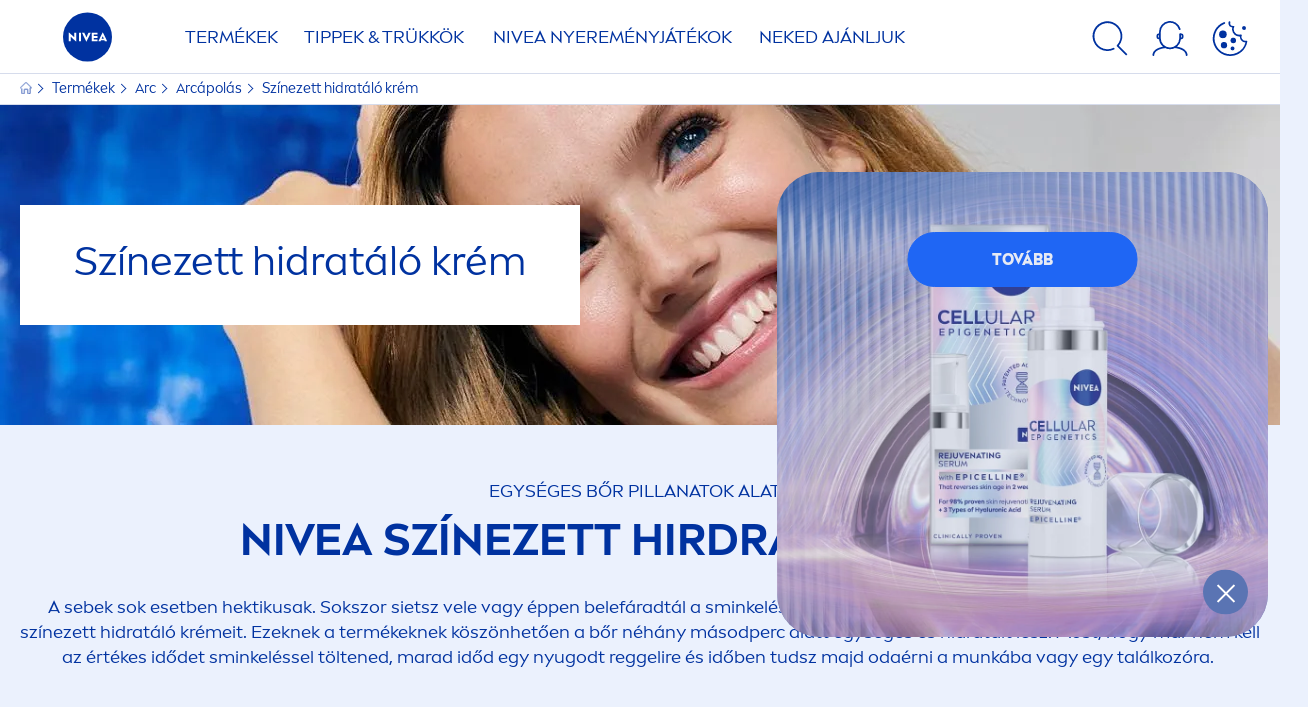

--- FILE ---
content_type: text/html; charset=utf-8
request_url: https://www.nivea.hu/termekek/arc/apolas/szinezett-hidratalo-krem?skip=0
body_size: 84354
content:



<!DOCTYPE html>
<html lang="hu-HU" data-multilang="hu-HU" dir="ltr">
<!--   
                  server:   prd-niv-cd-us 
                  instance: LIVE.CD
                  site:     NiveaX_Hungary 
                  language: hu-HU 
                  id:       {F8D2E8F4-31A4-4F39-AB5D-5A40178BB273}
                  template: Listing Page
                  version:  5
                -->
<!-- NIVX -->
<head>
    <meta name="viewport" content="width=device-width, initial-scale=1.0,maximum-scale=5">
    <meta charset="UTF-8">
    
	<link rel="preconnect" href="https://stats.g.doubleclick.net"/>
	<link rel="preconnect" href="https://googleads.g.doubleclick.net"/>
	<link rel="preconnect" href="https://track.adform.net"/>
	<link rel="preconnect" href="https://www.facebook.com"/>
	<link rel="preconnect" href="https://connect.facebook.net"/>
	<link rel="preconnect" href="https://s2.adform.net"/>
	<link rel="preconnect" href="https://www.googletagmanager.com"/>
	<link rel="preconnect" href="https://delivery.consentmanager.net"/>
	<link rel="preconnect" href="https://www.google-analytics.com"/>
	<link rel="preconnect" href="https://www.googletagmanager.com"/>
	<link rel="preconnect" href="https://cdn.consentmanager.net"/>
	<link rel="preconnect" href="https://cdn.bunchbox.co"/>
	<link rel="preconnect" href="https://img.nivea.com"/>

    
    <script type="application/json" data-offline-banner>{"Icon":"\u003csvg xmlns=\"http://www.w3.org/2000/svg\"  viewBox=\"0 0 32 32\"\u003e\u003cpath d=\"M16.053,32A16,16,0,0,1,9.8,1.282a.8.8,0,1,1,.628,1.471A14.43,14.43,0,1,0,14.667,1.67.8.8,0,1,1,14.51.078a16,16,0,0,1,3.15,31.844h0A16.008,16.008,0,0,1,16.053,32Z\"/\u003e\u003cpath d=\"M14.736,9.478a1.373,1.373,0,1,1,0,.02Zm2.424,3.207v11.2H15.025v-11.2Z\"/\u003e\u003c/svg\u003e","Text":"Upsz, probl\u0026eacute;ma ad\u0026oacute;dott a szerverkapcsolattal. Egyes funkci\u0026oacute;k jelenleg nem \u0026eacute;rhetők el."}</script>
<script type="text/javascript" data-cmp-ab="1">window.cmp_customlanguages = [{"l":"DE-AT","i":"at","r":0,"t":""},{"l":"FR-BE","i":"be","r":0,"t":"FR"},{"l":"NL-BE","i":"be","r":0,"t":"NL"},{"l":"EN-GB","i":"gb","r":0,"t":"EN"},{"l":"FR-CH","i":"ch","r":0,"t":"FR-ch"},{"l":"DE-CH","i":"ch","r":0,"t":"DE"},{"l":"EN-IE","i":"ir","r":0,"t":"EN"},{"l":"DE-SW","i":"de","r":0,"t":"DE"},{"l":"DE-DE","i":"de","r":0,"t":"DE"},{"l":"TH-TH","i":"th","r":0,"t":"TH"},{"l":"PT-BR","i":"br","r":0,"t":"PT"}];</script>
<script>window.gdprAppliesGlobally=true;if(!("cmp_id" in window)||window.cmp_id<1){window.cmp_id=0}if(!("cmp_cdid" in window)){window.cmp_cdid="51031687ea4d"}if(!("cmp_params" in window)){window.cmp_params=""}if(!("cmp_host" in window)){window.cmp_host="a.delivery.consentmanager.net"}if(!("cmp_cdn" in window)){window.cmp_cdn="cdn.consentmanager.net"}if(!("cmp_proto" in window)){window.cmp_proto="https:"}if(!("cmp_codesrc" in window)){window.cmp_codesrc="1"}window.cmp_getsupportedLangs=function(){var b=["DE","EN","FR","IT","NO","DA","FI","ES","PT","RO","BG","ET","EL","GA","HR","LV","LT","MT","NL","PL","SV","SK","SL","CS","HU","RU","SR","ZH","TR","UK","AR","BS"];if("cmp_customlanguages" in window){for(var a=0;a<window.cmp_customlanguages.length;a++){b.push(window.cmp_customlanguages[a].l.toUpperCase())}}return b};window.cmp_getRTLLangs=function(){var a=["AR"];if("cmp_customlanguages" in window){for(var b=0;b<window.cmp_customlanguages.length;b++){if("r" in window.cmp_customlanguages[b]&&window.cmp_customlanguages[b].r){a.push(window.cmp_customlanguages[b].l)}}}return a};window.cmp_getlang=function(j){if(typeof(j)!="boolean"){j=true}if(j&&typeof(cmp_getlang.usedlang)=="string"&&cmp_getlang.usedlang!==""){return cmp_getlang.usedlang}var g=window.cmp_getsupportedLangs();var c=[];var f=location.hash;var e=location.search;var a="languages" in navigator?navigator.languages:[];if(f.indexOf("cmplang=")!=-1){c.push(f.substr(f.indexOf("cmplang=")+8,2).toUpperCase())}else{if(e.indexOf("cmplang=")!=-1){c.push(e.substr(e.indexOf("cmplang=")+8,2).toUpperCase())}else{if("cmp_setlang" in window&&window.cmp_setlang!=""){c.push(window.cmp_setlang.toUpperCase())}else{if(a.length>0){for(var d=0;d<a.length;d++){c.push(a[d])}}}}}if("language" in navigator){c.push(navigator.language)}if("userLanguage" in navigator){c.push(navigator.userLanguage)}var h="";for(var d=0;d<c.length;d++){var b=c[d].toUpperCase();if(g.indexOf(b)!=-1){h=b;break}if(b.indexOf("-")!=-1){b=b.substr(0,2)}if(g.indexOf(b)!=-1){h=b;break}}if(h==""&&typeof(cmp_getlang.defaultlang)=="string"&&cmp_getlang.defaultlang!==""){return cmp_getlang.defaultlang}else{if(h==""){h="EN"}}h=h.toUpperCase();return h};(function(){var n=document;var p=n.getElementsByTagName;var q=window;var f="";var b="_en";if("cmp_getlang" in q){f=q.cmp_getlang().toLowerCase();if("cmp_customlanguages" in q){for(var h=0;h<q.cmp_customlanguages.length;h++){if(q.cmp_customlanguages[h].l.toUpperCase()==f.toUpperCase()){f="en";break}}}b="_"+f}function g(i,e){var t="";i+="=";var s=i.length;var d=location;if(d.hash.indexOf(i)!=-1){t=d.hash.substr(d.hash.indexOf(i)+s,9999)}else{if(d.search.indexOf(i)!=-1){t=d.search.substr(d.search.indexOf(i)+s,9999)}else{return e}}if(t.indexOf("&")!=-1){t=t.substr(0,t.indexOf("&"))}return t}var j=("cmp_proto" in q)?q.cmp_proto:"https:";if(j!="http:"&&j!="https:"){j="https:"}var k=("cmp_ref" in q)?q.cmp_ref:location.href;var r=n.createElement("script");r.setAttribute("data-cmp-ab","1");var c=g("cmpdesign","cmp_design" in q?q.cmp_design:"");var a=g("cmpregulationkey","cmp_regulationkey" in q?q.cmp_regulationkey:"");var o=g("cmpatt","cmp_att" in q?q.cmp_att:"");r.src=j+"//"+q.cmp_host+"/delivery/cmp.php?"+("cmp_id" in q&&q.cmp_id>0?"id="+q.cmp_id:"")+("cmp_cdid" in q?"&cdid="+q.cmp_cdid:"")+"&h="+encodeURIComponent(k)+(c!=""?"&cmpdesign="+encodeURIComponent(c):"")+(a!=""?"&cmpregulationkey="+encodeURIComponent(a):"")+(o!=""?"&cmpatt="+encodeURIComponent(o):"")+("cmp_params" in q?"&"+q.cmp_params:"")+(n.cookie.length>0?"&__cmpfcc=1":"")+"&l="+f.toLowerCase()+"&o="+(new Date()).getTime();r.type="text/javascript";r.async=true;if(n.currentScript&&n.currentScript.parentElement){n.currentScript.parentElement.appendChild(r)}else{if(n.body){n.body.appendChild(r)}else{var m=p("body");if(m.length==0){m=p("div")}if(m.length==0){m=p("span")}if(m.length==0){m=p("ins")}if(m.length==0){m=p("script")}if(m.length==0){m=p("head")}if(m.length>0){m[0].appendChild(r)}}}var r=n.createElement("script");r.src=j+"//"+q.cmp_cdn+"/delivery/js/cmp"+b+".min.js";r.type="text/javascript";r.setAttribute("data-cmp-ab","1");r.async=true;if(n.currentScript&&n.currentScript.parentElement){n.currentScript.parentElement.appendChild(r)}else{if(n.body){n.body.appendChild(r)}else{var m=p("body");if(m.length==0){m=p("div")}if(m.length==0){m=p("span")}if(m.length==0){m=p("ins")}if(m.length==0){m=p("script")}if(m.length==0){m=p("head")}if(m.length>0){m[0].appendChild(r)}}}})();window.cmp_addFrame=function(b){if(!window.frames[b]){if(document.body){var a=document.createElement("iframe");a.style.cssText="display:none";if("cmp_cdn" in window&&"cmp_ultrablocking" in window&&window.cmp_ultrablocking>0){a.src="//"+window.cmp_cdn+"/delivery/empty.html"}a.name=b;document.body.appendChild(a)}else{window.setTimeout(window.cmp_addFrame,10,b)}}};window.cmp_rc=function(h){var b=document.cookie;var f="";var d=0;while(b!=""&&d<100){d++;while(b.substr(0,1)==" "){b=b.substr(1,b.length)}var g=b.substring(0,b.indexOf("="));if(b.indexOf(";")!=-1){var c=b.substring(b.indexOf("=")+1,b.indexOf(";"))}else{var c=b.substr(b.indexOf("=")+1,b.length)}if(h==g){f=c}var e=b.indexOf(";")+1;if(e==0){e=b.length}b=b.substring(e,b.length)}return(f)};window.cmp_stub=function(){var a=arguments;__cmp.a=__cmp.a||[];if(!a.length){return __cmp.a}else{if(a[0]==="ping"){if(a[1]===2){a[2]({gdprApplies:gdprAppliesGlobally,cmpLoaded:false,cmpStatus:"stub",displayStatus:"hidden",apiVersion:"2.0",cmpId:31},true)}else{a[2](false,true)}}else{if(a[0]==="getUSPData"){a[2]({version:1,uspString:window.cmp_rc("")},true)}else{if(a[0]==="getTCData"){__cmp.a.push([].slice.apply(a))}else{if(a[0]==="addEventListener"||a[0]==="removeEventListener"){__cmp.a.push([].slice.apply(a))}else{if(a.length==4&&a[3]===false){a[2]({},false)}else{__cmp.a.push([].slice.apply(a))}}}}}}};window.cmp_gppstub=function(){var a=arguments;__gpp.q=__gpp.q||[];if(!a.length){return __gpp.q}var g=a[0];var f=a.length>1?a[1]:null;var e=a.length>2?a[2]:null;if(g==="ping"){return{gppVersion:"1.0",cmpStatus:"stub",cmpDisplayStatus:"hidden",apiSupport:["tcfeuv2","tcfva","usnat"],currentAPI:"",cmpId:31}}else{if(g==="addEventListener"){__gpp.e=__gpp.e||[];if(!("lastId" in __gpp)){__gpp.lastId=0}__gpp.lastId++;var c=__gpp.lastId;__gpp.e.push({id:c,callback:f});return{eventName:"listenerRegistered",listenerId:c,data:true,pingData:{gppVersion:"1.0",cmpStatus:"stub",cmpDisplayStatus:"hidden",apiSupport:[],currentAPI:"",cmpId:31}}}else{if(g==="removeEventListener"){var h=false;__gpp.e=__gpp.e||[];for(var d=0;d<__gpp.e.length;d++){if(__gpp.e[d].id==e){__gpp.e[d].splice(d,1);h=true;break}}return{eventName:"listenerRemoved",listenerId:e,data:h}}else{if(g==="hasSection"||g==="getSection"||g==="getField"||g==="getGPPString"){return null}else{__gpp.q.push([].slice.apply(a))}}}}};window.cmp_msghandler=function(d){var a=typeof d.data==="string";try{var c=a?JSON.parse(d.data):d.data}catch(f){var c=null}if(typeof(c)==="object"&&c!==null&&"__cmpCall" in c){var b=c.__cmpCall;window.__cmp(b.command,b.parameter,function(h,g){var e={__cmpReturn:{returnValue:h,success:g,callId:b.callId}};d.source.postMessage(a?JSON.stringify(e):e,"*")})}if(typeof(c)==="object"&&c!==null&&"__uspapiCall" in c){var b=c.__uspapiCall;window.__uspapi(b.command,b.version,function(h,g){var e={__uspapiReturn:{returnValue:h,success:g,callId:b.callId}};d.source.postMessage(a?JSON.stringify(e):e,"*")})}if(typeof(c)==="object"&&c!==null&&"__tcfapiCall" in c){var b=c.__tcfapiCall;window.__tcfapi(b.command,b.version,function(h,g){var e={__tcfapiReturn:{returnValue:h,success:g,callId:b.callId}};d.source.postMessage(a?JSON.stringify(e):e,"*")},b.parameter)}if(typeof(c)==="object"&&c!==null&&"__gppCall" in c){var b=c.__gppCall;window.__gpp(b.command,function(h,g){var e={__gppReturn:{returnValue:h,success:g,callId:b.callId}};d.source.postMessage(a?JSON.stringify(e):e,"*")},b.parameter,"version" in b?b.version:1)}};window.cmp_setStub=function(a){if(!(a in window)||(typeof(window[a])!=="function"&&typeof(window[a])!=="object"&&(typeof(window[a])==="undefined"||window[a]!==null))){window[a]=window.cmp_stub;window[a].msgHandler=window.cmp_msghandler;window.addEventListener("message",window.cmp_msghandler,false)}};window.cmp_setGppStub=function(a){if(!(a in window)||(typeof(window[a])!=="function"&&typeof(window[a])!=="object"&&(typeof(window[a])==="undefined"||window[a]!==null))){window[a]=window.cmp_gppstub;window[a].msgHandler=window.cmp_msghandler;window.addEventListener("message",window.cmp_msghandler,false)}};window.cmp_addFrame("__cmpLocator");if(!("cmp_disableusp" in window)||!window.cmp_disableusp){window.cmp_addFrame("__uspapiLocator")}if(!("cmp_disabletcf" in window)||!window.cmp_disabletcf){window.cmp_addFrame("__tcfapiLocator")}if(!("cmp_disablegpp" in window)||!window.cmp_disablegpp){window.cmp_addFrame("__gppLocator")}window.cmp_setStub("__cmp");if(!("cmp_disabletcf" in window)||!window.cmp_disabletcf){window.cmp_setStub("__tcfapi")}if(!("cmp_disableusp" in window)||!window.cmp_disableusp){window.cmp_setStub("__uspapi")}if(!("cmp_disablegpp" in window)||!window.cmp_disablegpp){window.cmp_setGppStub("__gpp")};</script>

    
    
    
    <style id='above-theme'>:root{--AccordionPlusMinusButtonColor:var(--BaseInteractionColor);--AccordionSeparatorColor:#D6DCEC;--ActionLinkDefaultColor:var(--BaseInteractionColor);--ActionLinkHoverColor:var(--BaseLinkFontColorHover);--AnchorBackgroundActiveColor:var(--SecondaryBackgroundColor);--AnchorBorderColor:var(--SecondaryBackgroundColor);--AnchorBorderRadiusFirstChild:18px 0 0 18px;--AnchorBorderRadiusLastChild:0 18px 18px 0;--AnchorFontActiveColor:var(--BaseInteractionColor);--AnchorFontColor:var(--BaseFontColor);--BadgeBackgroundColor:#FF009A;--BaseBackgroundColor:var(--BaseFontColor);--BaseFontColor:#0032a0;--BaseInteractionColor:#0F60FF;--BaseLinkFontColor:var(--BaseInteractionColor);--BaseLinkFontColorHover:#92B7FF;--BenefitBulletsColor:var(--BaseFontColor);--BenefitsBackgroundColor:var(--ThirdBackgroundColor);--BrandBoldCopyFontFamilyType:NIVEABrandType-Bold;--BrandBorderRadius:12px;--BrandButtonFontFamilyType:NIVEABrandType-ExtraBold;--BrandCopyFontFamilyType:NIVEABrandType-Regular;--BrandExtraBoldFontFamilyType:NIVEABrandType-Bold;--BrandHeadlinesFontFamilyType:NIVEABrandType-Bold;--BrandLinkColor:var(--BaseInteractionColor);--BrandLinkColorHover:var(--BaseLinkFontColorHover);--BrandTemplateBackgroundColor:var(--SecondaryBackgroundColor);--BreadcrumbFontColor:var(--BaseFontColor);--BurgerArrowColor:#FFF;--BurgerBorderColor:#FFF;--BurgerFontColor:#FFF;--BurgerHeaderBackgroundColor:rgba(255,255,255,0.99);--BurgerHeaderIconColor:var(--BaseFontColor);--BurgerHeaderScrollBackgroundColor:rgb(255, 255, 255);--BurgerHeaderTopBackgroundColor:linear-gradient(0deg, rgba(255,255,255,0.33) 0%, rgba(255,255,255,1) 100%);;--BurgerInnerIconColor:#FFF;--BurgerMainBackgroundColor:rgba(0,50,160,0.95);--BurgerSecondaryBackgroundColor:rgba(0,50,160,0.95);--BurgerTeaserBackgroundColor:#FFF;--BurgerTeaserFontColor:var(--BaseFontColor);--ButtonBackgroundColor:var(--BaseInteractionColor);--ButtonBorderColor:var(--BaseInteractionColor);--ButtonBorderRadius:56px;--ButtonHoverBackgroundColor:#F3F7FF;--ButtonHoverBorderColor:var(--BaseInteractionColor);--ButtonHoverTextColor:var(--BaseInteractionColor);--ButtonSecondaryBorderColor:var(--BaseInteractionColor);--ButtonSecondaryHoverColor:#F3F7FF;--ButtonSecondaryTextColor:var(--BaseInteractionColor);--ContentSelectorActionLinkColorHover:var(--BaseLinkFontColorHover);--ContentSelectorDefaultIconColor:var(--BaseFontColor);--ContentSelectorIconColorHover:var(--BaseLinkFontColorHover);--ContentZoneTextLinkColor:var(--BaseInteractionColor);--ContentZoneTextLinkHoverColor:var(--BaseLinkFontColorHover);--CookieBannerDividerColor:#d6dcec;--CookieBannerLinkColor:var(--BaseInteractionColor);--DesktopFlyoutBackgroundColor:rgba(0,50,160,0.90);--DesktopFlyoutLinkColorHover:var(--BaseLinkFontColorHover);--DisabledColor:#F5F5F5;--ErrorColor:#E21010;--EshopProductInfoPromotionColor:#fe9119;--EshopProductOldPriceColor:#999;--EshopProductPricePerUnitColor:#999;--ExpanderColor:var(--BaseInteractionColor);--ExternalContentBlockBackgroundColor:#E5EAF5;--FilterBarCategoryBackgroundColor:#ffffff;--FilterBarCategoryItemBackgroundColorHover:var(--BaseLinkFontColorHover);--FilterBarCategoryItemBorderColor:var(--BaseInteractionColor);--FilterBarCategoryItemBorderColorHover:var(--BaseLinkFontColorHover);--FilterBarCategoryItemBorderRadius:32px;--FilterBarCategoryItemCountFontColor:var(--BaseLinkFontColorHover);--FilterBarCategoryItemCountFontHoverColor:#ffffff;--FilterBarCategoryItemFontColor:var(--BaseInteractionColor);--FilterBarCategoryItemFontColorHover:#ffffff;--FilterBarMainBackgroundColor:var(--BaseInteractionColor);--FilterBarMainFontColor:#ffffff;--FilterBorderColor:#d6dcec;--FilterCheckBoxActiveBackgroundColor:var(--BaseInteractionColor);--FilterCheckBoxBackgroundColor:var(--ThirdBackgroundColor);--FilterDropdownBackgroundColor:var(--SecondaryBackgroundColor);--FilterDropdownFontColor:var(--BaseInteractionColor);--FilterResultsCountColor:var(--BaseLinkFontColorHover);--FilterSubtitleTextColor:var(--BaseLinkFontColorHover);--FilterTitleTextColor:var(--BaseInteractionColor);--FooterBackgroundColor:var(--BaseBackgroundColor);--FooterBrandIconColor:var(--BaseFontColor);--FooterCopyColor:#ffffff;--FooterCopyColorHover:#F3F7FF;--FooterCopyrightBackgroundColor:#ffffff;--FooterCopyrightTextColor:var(--BaseFontColor);--FooterDividerLinesColor:#e5eaf5;--FooterHeadlineColor:#ffffff;--FooterSocialIconColor:#ffffff;--FooterSocialIconColorHover:#F3F7FF;--FormBubbleCheckedBackgroundColor:rgba(15,96,255,0.8);--FormBubbleTextColor:var(--BaseInteractionColor);--FormBubbleTextHoverColor:var(--BaseLinkFontColorHover);--FormCheckBoxCheckedBackgroundColor:var(--BaseInteractionColor);--FormCheckBoxTransitionBackgroundColor:#B8E986;--FormInputFieldBackgroundColor:#f5f5f5;--FormInputFieldBorderColor:var(--BaseInteractionColor);--FormInputFieldLabelColor:var(--BaseFontColor);--FormInputFieldTextColor:var(--BaseInteractionColor);--FormMultistepButtonBackgroundColor:var(--BaseInteractionColor);--FormMultistepLeftButtonBackgroundColor:#ffffff;--FormMultistepLeftButtonHoverBackgroundColor:#ffffff;--FormMultistepLeftButtonHoverIconColor:var(--BaseLinkFontColorHover);--FormMultistepLeftButtonIconColor:var(--BaseInteractionColor);--FormMultistepRightButtonBackgroundColor:var(--BaseInteractionColor);--FormMultistepRightButtonHoverBackgroundColor:var(--BaseLinkFontColorHover);--FormMultistepRightButtonHoverIconColor:#ffffff;--FormMultistepRightButtonIconColor:#ffffff;--FormProgressBarBackgroundColor:#d6dcec;--FormRatingStarCheckedColor:#FE9119;--FormRatingStarCheckedHoverColor:#F8B530;--FormRatingStarUncheckedColor:#F5F5F5;--FormRevealPasswordEyeColor:var(--BaseInteractionColor);--FormScrollBarBackgroundColor:var(--ThirdBackgroundColor);--FormScrollBarThumbColor:var(--BaseInteractionColor);--FormSelectBoxListItemColor:var(--BaseInteractionColor);--FormSelectBoxListItemHoverBackgroundColor:var(--SecondaryBackgroundColor);--FormSelectBoxTopLevelTextColor:var(--BaseInteractionColor);--FormToggleActiveColor:var(--BaseInteractionColor);--FormUploadBrowseBorderColor:var(--BaseInteractionColor);--FormUploadBrowseTextColor:var(--BaseInteractionColor);--FormUploadLabelColor:var(--BaseInteractionColor);--FormValidationErrorBackgroundColor:#FFD3D4;--FormValidationErrorTextColor:var(--ErrorColor);--GeneralTeaserContentBackgroundColor:#ffffff;--HotspotBackgroundGradient:rgba(255,255,255,0.90);--MarketingSliderBackgroundColor:var(--SecondaryBackgroundColor);--MobileNavBottomBarIconColor:var(--BaseInteractionColor);--MobileNavButtonBackgroundColor:var(--BaseInteractionColor);--MobileNavIconColor:#ffffff;--MobileNavInnerCircleBackgroundColor:var(--BaseFontColor);--MobileNavOuterCircleBackgroundColor:var(--BaseFontColor);--MobileNavScrollbarButtonColor:var(--BaseInteractionColor);--MobileNavScrollbarColor:#ffffff;--NavigationFlyoutLinkColor:#ffffff;--NavigationIconColor:var(--BaseFontColor);--NewsletterButtonBackgroundColor:transparent;--NewsletterButtonBackgroundHoverColor:#ffffff;--NewsletterButtonBorderColor:#ffffff;--NewsletterButtonBorderHoverColor:#ffffff;--NewsletterButtonTextColor:#ffffff;--NewsletterButtonTextHoverColor:var(--BaseInteractionColor);--NewsletterFontColor:#ffffff;--PaginationBulletsPrimaryColor:var(--BaseInteractionColor);--PaginationBulletsSecondaryColor:var(--BaseLinkFontColorHover);--PdpStageBackgroundDesktop:var(--SecondaryBackgroundColor);--PdpStageBackgroundMobile:var(--SecondaryBackgroundColor);--PromotionBannerDefaultBackgroundColor:#8397c6;--PromotionBannerDefaultButtonBackgroundColor:var(--BaseInteractionColor);--PromotionBannerDefaultButtonTextAndBorderColor:#ffffff;--PromotionBannerSalesBackgroundColor:#8397c6;--PromotionBannerSustainabilityBackgroundColor:#8397c6;--QuicklinksBackgroundColor:var(--SecondaryBackgroundColor);--QuicklinksLinkBackgroundColor:#FFFFFF;--QuicklinksLinkFontColor:var(--BaseInteractionColor);--QuicklinksLinkFontColorHover:var(--BaseLinkFontColorHover);--SecondaryBackgroundColor:#EBF1FD;--SecondaryFontColor:#ffffff;--SecondaryGradientBackgroundColor:linear-gradient(135deg,#3159B1,#3159B1);--SecondaryHighlightColor:#64A70B;--SecondaryHighlightColorHover:#64A70B;--SecondaryLinkFontColor:#ffffff;--SecondaryLinkFontColorHover:var(--BaseLinkFontColorHover);--SelectedFilterBackground:var(--BaseInteractionColor);--SelectedFiltersCloseBackgroundColor:var(--BaseLinkFontColorHover);--SeparatorLineColor:#d6dcec;--ServiceLayerCloseColor:var(--BaseInteractionColor);--SiteChooserBodyCopyFontColor:#fff;--SiteChooserBrandIconColor:#0032a0;--SiteChooserCountriesColor:#ffffff;--SiteChooserFooterBackgroundColor:#0032a0;--SiteChooserFooterBrandIconColor:#ffffff;--SiteChooserFooterCopyrightColor:#6e85bc;--SiteChooserFooterLinksColor:#ffffff;--SiteChooserHeadlineFontColor:#ffffff;--SiteChooserRegionTitleColor:#ffffff;--SiteChooserSublineFontColor:#ffffff;--SkipLinkFontColor:var(--BaseInteractionColor);--SliderbarPrimaryColor:var(--BaseInteractionColor);--SliderbarSecondaryColor:var(--ThirdBackgroundColor);--StandardTeaserSliderBackground:var(--SecondaryBackgroundColor);--TabTitleColor:var(--BaseFontColor);--ThirdBackgroundColor:#F5F8FE;--TooltipBoxColor:var(--SecondaryBackgroundColor);--TooltipHoverIconColor:var(--BaseLinkFontColorHover);--TooltipIconColor:var(--BaseInteractionColor);--TrustBackgroundColor:var(--SecondaryBackgroundColor);--TrustCircleBackgroundColor:var(--BaseFontColor);--TrustCircleBorderColor:var(--BaseFontColor);--TrustCircleTextColor:#ffffff}</style><style id='above'>a{background-color:transparent;text-decoration:none}ol,ul{margin:0;padding:0}abbr[title]{border-bottom:none;text-decoration:underline;-webkit-text-decoration:underline dotted;text-decoration:underline dotted}b,strong{font-family:var(--BrandBoldCopyFontFamilyType);font-weight:400}p:blank,p:empty{display:none;margin:0}em{font-style:italic}code,kbd,samp{font-family:monospace,monospace;font-size:1em}small{font-size:80%}sub,sup{font-size:75%;line-height:0;position:relative;vertical-align:baseline}sub{bottom:-.25em}sup{top:-.5em}img{border-style:none}button,input,optgroup,select,textarea{font-family:inherit;font-size:100%;line-height:1.15;margin:0}button,input{overflow:visible}button,select{text-transform:none}[type=button],[type=reset],[type=submit],button{-webkit-appearance:button}[type=button]::-moz-focus-inner,[type=reset]::-moz-focus-inner,[type=submit]::-moz-focus-inner,button::-moz-focus-inner{border-style:none;padding:0}[type=button]:-moz-focusring,[type=reset]:-moz-focusring,[type=submit]:-moz-focusring,button:-moz-focusring{outline:1px dotted ButtonText}a,button{outline:none}fieldset{padding:.35em .75em .625em}legend{box-sizing:border-box;color:inherit;display:table;max-width:100%;padding:0}li{list-style-type:none}progress{-webkit-appearance:none;-moz-appearance:none;appearance:none;vertical-align:baseline}textarea{overflow:auto}[type=checkbox],[type=radio]{box-sizing:border-box;padding:0}[type=number]::-webkit-inner-spin-button,[type=number]::-webkit-outer-spin-button{height:auto}[type=search]{-webkit-appearance:textfield;outline-offset:-2px}[type=search]::-webkit-search-decoration{-webkit-appearance:none}::-webkit-file-upload-button{-webkit-appearance:button;font:inherit}details{display:block}summary{display:list-item}template{display:none}[hidden]{display:none!important}table{word-break:normal}.remove-padding-horizontally{padding-left:0;padding-right:0}.nx-u-arrow-down,.nx-u-arrow-left,.nx-u-arrow-right,.nx-u-arrow-up{color:inherit;display:flex;height:6px;position:relative;width:6px}.nx-u-arrow-down:before,.nx-u-arrow-left:before,.nx-u-arrow-right:before,.nx-u-arrow-up:before{content:"";display:inline-block;height:6px;position:absolute;width:6px}.nx-u-arrow-down:before,.nx-u-arrow-up:before{border-right:2px solid transparent;border-top:2px solid transparent;border-color:inherit;transition:transform .5s}.nx-u-arrow-left:before,.nx-u-arrow-right:before{border-right:2px solid transparent;border-top:2px solid transparent;border-color:inherit;top:5px}.nx-u-arrow-left--small:before,.nx-u-arrow-right--small:before{border-right:solid transparent;border-color:inherit;border-width:1px;height:5px;width:5px}.nx-u-arrow-down,.nx-u-arrow-up{margin-left:7px}.nx-u-arrow-right:before{right:10px;transform:rotate(45deg)}.nx-u-arrow-right--small{right:8px}.nx-u-arrow-left:before{left:8px;transform:rotate(-135deg)}.nx-u-arrow-up:before{transform:translateY(35%) rotate(-45deg)}.nx-u-arrow-down:before{transform:translateY(-35%) rotate(135deg)}*{-webkit-tap-highlight-color:transparent}[class*=nx-]{box-sizing:border-box}.nx-breadcrumb__container,.nx-u-container,.nx-user-actions-container{box-sizing:border-box;margin-left:auto;margin-right:auto;min-width:320px;padding-left:20px;padding-right:20px;width:100%}@media (min-width:1280px){.nx-breadcrumb__container,.nx-u-container,.nx-user-actions-container{max-width:1280px}}html{color:var(--BaseFontColor);font-family:var(--BrandCopyFontFamilyType),system-ui,-apple-system,BlinkMacSystemFont,"Segoe UI","Roboto","Oxygen","Ubuntu","Cantarell","Fira Sans","Droid Sans","Helvetica Neue",sans-serif;font-size:112.5%;height:100%;line-height:1.45;scroll-behavior:smooth}body,html{width:100%}body{background-color:#fff;display:flex;fill:var(--BaseFontColor);flex-direction:column;-webkit-hyphenate-limit-chars:7 3 4;-webkit-hyphens:auto;margin:0;min-height:100%;padding:0;word-break:break-word;-webkit-hyphenate-limit-lines:2;-webkit-hyphenate-limit-last:always;-moz-hyphenate-limit-chars:7 3 4;-moz-hyphens:auto;-moz-hyphenate-limit-lines:2;-moz-hyphenate-limit-last:always;-ms-hyphenate-limit-chars:7 3 4;-ms-hyphens:auto;-ms-hyphenate-limit-lines:2;-ms-hyphenate-limit-last:always;hyphenate-limit-chars:7 3 4;hyphens:auto;hyphenate-limit-lines:2;hyphenate-limit-last:always}body.nx-pagetype-home-page,body[class*=-category-page],body[class*=-cluster-page],body[class*=-overview-page],body[class*=category-page]{background-color:var(--BrandTemplateBackgroundColor,transparent)}main{align-items:stretch;display:flex;flex-direction:column}.nx-main-inner,main{flex-basis:auto;flex-grow:1;flex-shrink:1}.nx-main-inner{width:100%}footer{flex-shrink:0}.nx-u-gray-background{background-color:#f5f5f5}img{position:relative}img:after{background:#fff;bottom:0;content:"";display:block;left:0;position:absolute;right:0;top:0;z-index:-1}.nx-header-icons .nx-svg,.nx-header-icons .nx-svg-container svg{fill:var(--NavigationIconColor,var(--BaseFontColor));height:35px;width:60px}.nx-link,a{color:var(--BrandLinkColor,var(--BaseLinkFontColor))}.nx-link:hover,a:hover{color:var(--BrandLinkColorHover,var(--BaseLinkFontColorHover))}.cmplazybtn .cmplazybtnlink{align-items:center;background-color:var(--ButtonBackgroundColor,var(--BaseFontColor));background-position:50%;border:1px solid var(--ButtonBackgroundColor,var(--BaseFontColor));border-radius:var(--ButtonBorderRadius,50px);box-sizing:border-box;color:var(--ButtonTextColor,var(--SecondaryFontColor));color:inherit;cursor:pointer;display:flex;font-family:var(--BrandButtonFontFamilyType,var(--BrandBoldCopyFontFamilyType,var(--BrandCopyFontFamilyType))),system-ui,-apple-system,BlinkMacSystemFont,"Segoe UI","Roboto","Oxygen","Ubuntu","Cantarell","Fira Sans","Droid Sans","Helvetica Neue",sans-serif;font-size:.88888889rem;height:55px;hyphens:manual;-webkit-hyphens:initial;-ms-hyphens:initial;hyphens:auto;justify-content:center;line-height:1.16666667rem;line-height:1.11111111rem;margin:4px;max-width:100%;outline:none;overflow:hidden;padding:4px 24px;text-align:center;text-decoration:none;text-decoration:none!important;text-transform:uppercase;transition:background .8s,border .25s,color .25s;vertical-align:top;white-space:normal;width:230px}.cmplazybtn .cmplazybtnlink:active{transition:background 0s,border .25s,color .25s}.cmplazybtn .cmplazybtnlink:active[disabled]{pointer-events:none}.cmplazybtn .cmplazybtnlink:disabled,.cmplazybtn .cmplazybtnlink[disabled]{cursor:not-allowed!important}.cmplazybtn .cmplazybtnlink:focus-visible{outline:2px solid var(--BaseInteractionColor,var(--BaseFontColor));outline-offset:2px}.nx-add-to-cart .nx-tooltip-container,.nx-range-dropdown__list-wrapper,.nx-tooltip__icons{display:none}.nx-u-center-block{margin:auto}.nx-no-hyphens{display:contents;hyphens:none}@media (-ms-high-contrast:active),(-ms-high-contrast:none){body main{display:block}}.nx-font-display-1{font-size:5rem;line-height:100%}.nx-font-display-2{font-size:4rem;line-height:100%}.nx-font-display-3{font-size:3rem;line-height:100%}.nx-font-display-4{font-size:2.5rem;line-height:100%}.nx-font-heading-1{font-size:2rem;line-height:100%}.nx-font-heading-2{font-size:1.55555556rem;line-height:100%}.nx-font-heading-3{font-size:1.22222222rem;line-height:100%}.nx-font-heading-4{font-size:1.11111111rem;line-height:110%}.nx-font-heading-5{font-size:1rem;line-height:120%}.nx-font-heading-6{font-size:.77777778rem;line-height:120%}.nx-font-heading-7{font-size:.66666667rem;line-height:110%}.nx-font-body-1{font-size:1rem;line-height:140%}.nx-font-body-2{font-size:.88888889rem;line-height:140%}.nx-font-body-3{font-size:.77777778rem;line-height:140%}.nx-font-overheader-1{font-size:1.22222222rem;line-height:120%}.nx-font-overheader-2{font-size:1rem;line-height:130%}.nx-font-overheader-3{font-size:.88888889rem;line-height:120%}.nx-font-overheader-4{font-size:.66666667rem;line-height:120%}.nx-font-body-details-1{font-size:.66666667rem;line-height:140%}.nx-font-body-details-2{font-size:.66666667rem;line-height:120%}.nx-font-text-link-large{font-size:1rem;line-height:120%}.nx-font-text-link-medium{font-size:.88888889rem;line-height:120%}.nx-font-text-link-small{font-size:.77777778rem;line-height:115%}.nx-font-button-text-large{font-size:1rem;line-height:120%}.nx-font-button-text-medium{font-size:.88888889rem;line-height:120%}.nx-font-button-text-small{font-size:.66666667rem;line-height:120%}.nx-u-txt--center{text-align:center}.nx-u-txt--left{text-align:left}.nx-u-txt--right{text-align:right}.nx-txt-uppercase{text-transform:uppercase}.nx-txt-lowercase{text-transform:lowercase}.nx-txt--capitalcase{text-transform:capitalize}.nx-txt--case-none{text-transform:none}.nx-font--regular{font-family:var(--BrandCopyFontFamilyType),system-ui,-apple-system,BlinkMacSystemFont,"Segoe UI","Roboto","Oxygen","Ubuntu","Cantarell","Fira Sans","Droid Sans","Helvetica Neue",sans-serif}.nx-font--bold{font-family:var(--BrandBoldCopyFontFamilyType,var(--BrandCopyFontFamilyType)),system-ui,-apple-system,BlinkMacSystemFont,"Segoe UI","Roboto","Oxygen","Ubuntu","Cantarell","Fira Sans","Droid Sans","Helvetica Neue",sans-serif}.nx-font--extrabold{font-family:var(--BrandExtraBoldFontFamilyType,var(--BrandBoldCopyFontFamilyType)),system-ui,-apple-system,BlinkMacSystemFont,"Segoe UI","Roboto","Oxygen","Ubuntu","Cantarell","Fira Sans","Droid Sans","Helvetica Neue",sans-serif}.alpaca-form h1,.alpaca-form h2,.alpaca-form h3,.squarelovin-headline{font-family:var(--BrandBoldCopyFontFamilyType,var(--BrandCopyFontFamilyType)),system-ui,-apple-system,BlinkMacSystemFont,"Segoe UI","Roboto","Oxygen","Ubuntu","Cantarell","Fira Sans","Droid Sans","Helvetica Neue",sans-serif}.nx-btn{background-position:50%;border:1px solid var(--ButtonBackgroundColor,var(--BaseFontColor));color:var(--ButtonTextColor,var(--SecondaryFontColor));cursor:pointer;font-family:var(--BrandButtonFontFamilyType,var(--BrandBoldCopyFontFamilyType,var(--BrandCopyFontFamilyType))),system-ui,-apple-system,BlinkMacSystemFont,"Segoe UI","Roboto","Oxygen","Ubuntu","Cantarell","Fira Sans","Droid Sans","Helvetica Neue",sans-serif;hyphens:manual;-webkit-hyphens:initial;-ms-hyphens:initial;line-height:1.16666667rem;margin:4px;text-decoration:none;transition:background .8s,border .25s,color .25s;vertical-align:top}.nx-btn:active{transition:background 0s,border .25s,color .25s}.nx-btn:active[disabled]{pointer-events:none}.nx-btn:disabled,.nx-btn[disabled]{cursor:not-allowed!important}.nx-btn,.nx-btn--primary,.nx-btn--primary-inverse,.nx-btn--secondary,.nx-btn--secondary-inverse,.nx-btn--tertiary{width:230px}.nx-btn--primary-inverse:focus-visible,.nx-btn--primary:focus-visible,.nx-btn--secondary-inverse:focus-visible,.nx-btn--secondary:focus-visible,.nx-btn--tertiary:focus-visible,.nx-btn:focus-visible{outline:2px solid var(--BaseInteractionColor,var(--BaseFontColor));outline-offset:2px}.nx-btn,.nx-btn--primary{background-color:var(--ButtonBackgroundColor,var(--BaseFontColor))}.nx-btn--disabled{cursor:not-allowed;pointer-events:none}.nx-btn--disabled:before{opacity:.4}.nx-background{position:relative}.nx-background__inner{background:var(--PdpStageBackgroundMobile,var(--SecondaryGradientBackgroundColor));height:290px;left:0;overflow:hidden;position:absolute;top:0;width:100%}.nx-background--full-height-desktop~.nx-product-stage__slider .nx-product__thumb,.nx-background--full-height-mobile~.nx-product-stage__slider .nx-product__thumb{border:0}@media (min-width:320px) and (max-width:767px){.nx-background--full-height-mobile{position:static}.nx-background--full-height-mobile .nx-background__inner{height:100%}}.nx-user-actions--bottom .nx-shariff{min-height:70px}.nx-footer{background:var(--FooterBackgroundColor,var(--BaseBackgroundColor))}.nx-footer .nx-footer-nav a{display:inline-table;margin-right:-3px;padding-bottom:.625em;padding-left:.688em;padding-right:.688em;text-decoration:underline}.nx-footer .nx-footer-nav li{display:inline}.nx-footer .nx-u-container>div{float:left}.nx-footer .nx-social-icons__wrapper-outer svg{fill:var(--FooterSocialIconColor,var(--SecondaryFontColor))}.nx-footer .nx-footer__newsletter,.nx-footer a{color:var(--FooterCopyColor,var(--SecondaryLinkFontColor))}.nx-footer .nx-copyright{background-color:var(--FooterCopyrightBackgroundColor,var(--BaseBackgroundColor));display:flex;width:100%}.nx-footer .nx-footer-nav{padding-top:14px}.nx-footer .nx-newsletter__input-text{margin-bottom:20px}.nx-footer input[type=checkbox]{display:none}.nx-footer-headline{color:var(--FooterHeadlineColor,var(--SecondaryFontColor,#fff))}.nx-hdl-1,.nx-hdl-2,.nx-hdl-3,.nx-hdl-4,.nx-hdl-5,.nx-hdl-6,.nx-hdl-7,h1,h2,h3,h4,h5,h6{color:var(--BrandHeadlinesColor,var(--BaseFontColor));font-weight:400;margin-top:0}.h6,.nx-hdl-6{font-weight:400;margin-top:0}.nx-hdl-1,h1{font-size:1.55555556rem;line-height:1.88888889rem}.nx-hdl-1,.nx-hdl-2,h1{color:var(--BrandHeadlinesColor,var(--BaseFontColor));font-weight:400;margin-top:0}.nx-hdl-2{font-size:1.33333333rem;line-height:1.55555556rem}.nx-hdl-3{font-size:1.11111111rem;line-height:1.33333333rem}.nx-hdl-3,.nx-hdl-4{color:var(--BrandHeadlinesColor,var(--BaseFontColor));font-weight:400;margin-top:0}.nx-hdl-4{font-size:1rem;line-height:1.22222222rem}.nx-hdl-5{font-size:.88888889rem;line-height:1.11111111rem}.nx-hdl-5,.nx-hdl-6,h6{color:var(--BrandHeadlinesColor,var(--BaseFontColor));font-weight:400;margin-top:0}.nx-hdl-6,h6{font-size:.66666667rem;line-height:.88888889rem}.nx-hdl-7{color:var(--BrandHeadlinesColor,var(--BaseFontColor));font-size:1.77777778rem;font-weight:400;line-height:2.11111111rem;margin-top:0}.nx-hdl-8{font-size:3.44444444rem;line-height:3.77777778rem}.nx-sbl-2{font-size:1.33333333rem;line-height:1.55555556rem}.nx-sbl-3{font-size:1.11111111rem;line-height:1.33333333rem}.nx-sbl-4{font-size:1rem;line-height:1.22222222rem}.nx-sbl-5{font-size:.88888889rem;line-height:1.11111111rem}.nx-sbl-6{font-size:.66666667rem;line-height:.88888889rem}.nx-content-zone__text .nx-expander__content p:not(:empty){margin-bottom:8px}.nx-content-zone{display:flex}.nx-content-zone p:empty,.nx-content-zone p:not([class]){margin-bottom:0;margin-top:0}.nx-content-zone__btn{margin-left:auto;margin-right:auto}.nx-btn.nx-content-zone__btn{border-width:1px;display:inline-flex}.nx-content-zone__action-link{display:inline-block}.nx-content-zone__action-link,.nx-content-zone__btn{margin-bottom:24px}.nx-u-image--hidden{left:50%;opacity:0;overflow:hidden;position:absolute;top:50%;transform:translateX(-50%) translateY(-50%);transition:opacity .5s;transition-delay:.1s;visibility:hidden}.nx-u-image-video{position:relative}.nx-u-image-video video{height:100%;left:0;-o-object-fit:cover;object-fit:cover;position:absolute;top:0;width:100%}.nx-video__btn-play{display:none}.nx-video__btn-play--show{display:flex}.nx-content-zone__image .nx-svg-container{bottom:10px;height:32px;position:absolute;right:20px;width:32px}.nx-content-zone-intro__items svg{width:56px}.nx-content-zone-intro--background-image+.nx-content-zone-intro__items{padding-left:16px;padding-right:16px}.nx-content-zone__items>.nx-row{margin-left:0;margin-right:0}.nx-mob-nav__wrapper,.nx-push-notification__outer{bottom:160px;left:0;position:fixed;right:0;z-index:1450}.nx-push-notification__outer{z-index:2400}.nx-mob-nav{height:68px;left:calc(100% - 68px);position:absolute;top:-12px;width:68px}.nx-mob-nav,.nx-mob-nav:before{opacity:0;transition:opacity .3s}.nx-mob-nav:before{background-color:hsla(0,0%,100%,.5);bottom:0;content:"";left:0;right:0;top:0;z-index:-10}.nx-pagetype-home-page .nx-mob-burger-nav--scroll-color-transition{background-color:transparent;min-height:auto;position:fixed;top:0;width:100%;z-index:200}.nx-pagetype-home-page .nx-mob-burger-nav--scroll-color-transition .nx-mob-burger-nav__header{height:56px}.nx-pagetype-home-page .nx-mob-burger-nav--scroll-color-transition .nx-mob-burger-nav__wrapper .nx-u-container{padding-left:10px}.nx-pagetype-home-page .nx-mob-burger-nav--scroll-color-transition .nx-burger-wrapper{border:none}.nx-pagetype-home-page .nx-mob-burger-nav--scroll-color-transition .nx-mob-burger-nav__header__icons__svg{display:flex}.nx-pagetype-home-page .nx-mob-burger-nav--scroll-color-transition .nx-u-container,.nx-pagetype-home-page .nx-mob-burger-nav--scroll-color-transition-scroll .nx-u-container{transition:background .3s ease}.nx-pagetype-home-page .nx-mob-burger-nav--scroll-color-transition .nx-u-container{background:var(--BurgerHeaderTopBackgroundColor,var(--SecondaryBackgroundColor))}.nx-pagetype-home-page .nx-mob-burger-nav--scroll-color-transition-scroll .nx-u-container{background:var(--BurgerHeaderScrollBackgroundColor,var(--BurgerHeaderTopBackgroundColor,var(--SecondaryBackgroundColor)))}.nx-mob-nav__bottom-bar .nx-mob-nav__bottom-bar__icons__svg{visibility:hidden;width:32px}.nx-show-splash-screen .nx-mob-nav{opacity:0;transition:none;z-index:-1}.nx-mob-nav__inner,.nx-mob-nav__inner-flyout{background-color:var(--MobileNavOuterCircleBackgroundColor,var(--BaseFontColor));border-radius:100%;height:610px;left:50%;overflow:hidden;position:absolute;top:50%;transform:translate(-50%,-50%);transform-origin:0 0;visibility:hidden;width:610px}.nx-nav-desktop__wrapper{background:var(--DesktopNavigationBackgroundColor,#fff);display:none;height:73px;padding-top:12px;position:relative;z-index:1310}.nx-nav-desktop__wrapper:after{clear:both;content:"";display:table}.nx-nav-desktop__wrapper .nx-u-container{display:flex;justify-content:space-between;width:100%}.nx-nav-desktop__logo{display:inline-block;fill:var(--DesktopNavigationBrandIconColor,var(--BaseFontColor))}.nx-nav-desktop__logo svg{height:50px;width:135px}.nx-nav-desktop{height:61px;max-width:100%;overflow:auto;padding:0 20px;scrollbar-width:none;transition:height .8s ease;width:100%}.nx-nav-desktop--open .nx-nav-desktop{height:1500px;transition:height .8s ease}.nx-nav-desktop::-webkit-scrollbar{display:none}.nx-nav-first-level{display:inline-block;white-space:nowrap;-ms-overflow-style:none;overflow:auto;scrollbar-width:none}.nx-nav-first-level::-webkit-scrollbar{display:none}.nx-scroll-slider--active .nx-nav-first-level{max-width:100%}.nx-nav-first-level__item{color:var(--NavigationFontColor,var(--BaseFontColor));display:block;display:inline-block;font-family:var(--NavigationFontFamilyType,var(--BrandCopyFontFamilyType)),system-ui,-apple-system,BlinkMacSystemFont,"Segoe UI","Roboto","Oxygen","Ubuntu","Cantarell","Fira Sans","Droid Sans","Helvetica Neue",sans-serif;font-size:1rem;line-height:1.22222222rem;line-height:1;text-transform:uppercase;white-space:nowrap}.nx-nav-desktop__flyout{display:none;white-space:normal}.nx-nav-first-level__link{color:var(--NavigationFontColor,var(--BaseFontColor));display:inline-block;padding:16px 10px 28px}.nx-nav-first-level__link:after{content:attr(title);display:block;font-family:var(--BrandHeadlinesFontFamilyType,var(--BrandBoldCopyFontFamilyType,var(--BrandCopyFontFamilyType))),system-ui,-apple-system,BlinkMacSystemFont,"Segoe UI","Roboto","Oxygen","Ubuntu","Cantarell","Fira Sans","Droid Sans","Helvetica Neue",sans-serif;height:0;overflow:hidden;visibility:hidden}.nx-header-icons{display:flex;height:60px;margin-left:auto;padding-top:9px}.nx-header-icons a:hover svg path{fill:var(--NavigationIconColorHover,var(--BaseLinkFontColorHover))}.nx-header-icon,.nx-header-icons__item{position:relative}.nx-header-icon{cursor:pointer;display:inline-block}.nx-mob-burger-nav__action-items .nx-header-icon,.nx-mob-burger-nav__action-items .nx-header-icons__item{display:inline}.nx-header-icon-lang__text{color:var(--MobileNavIconColor,var(--SecondaryFontColor));font-size:.66666667rem;left:33%;line-height:1rem;overflow:hidden;position:absolute;text-transform:uppercase;transform:translateY(50%)}.nx-header-icon-lang:hover .nx-header-icon-lang__text{color:var(--NavigationIconColorHover,var(--BaseLinkFontColorHover));transition:all .4s}span.nx-nav-desktop__arrow{top:28px}.nx-nav-desktop__scroll{display:none}.nx-scroll-slider--active .nx-nav-desktop__scroll{display:block;height:0;margin:0 -20px;position:relative;top:-69px}.nx-scroll-slider--active .nx-nav-desktop__scroll:after,.nx-scroll-slider--active .nx-nav-desktop__scroll:before{background-color:var(--DesktopNavigationBackgroundColor,#fff);content:"";height:50px;position:absolute;width:40px;z-index:9}.nx-scroll-slider--active .nx-nav-desktop__scroll:after{-webkit-mask-image:linear-gradient(270deg,transparent,#000 20px,#000 calc(100% - 20px),transparent);mask-image:linear-gradient(270deg,transparent,#000 20px,#000 calc(100% - 20px),transparent);right:0}.nx-scroll-slider--active .nx-nav-desktop__scroll:before{left:-3px;-webkit-mask-image:linear-gradient(90deg,transparent,#000 20px,#000 calc(100% - 20px),transparent);mask-image:linear-gradient(90deg,transparent,#000 20px,#000 calc(100% - 20px),transparent)}.nx-user-actions-container{display:none}.nx-product-stage{padding-bottom:40px;position:relative}.nx-product-stage__slider{opacity:0;position:relative}.nx-product-stage__slider .nx-slider{height:390px;margin-bottom:30px;overflow:hidden;position:relative;transition:transform}.nx-product-stage__item{position:relative}.nx-product__phototin{padding-left:20px;padding-right:20px}.nx-product-stage__badge{left:0;position:absolute;top:16px;z-index:1}.nx-product-stage__badge .nx-badge__item:empty{display:none}.nx-product-summary .nx-benefits__list img,.nx-product-summary .nx-benefits__list svg{border:none;border-radius:0;padding:0}.nx-product-summary .nx-pas,.nx-product-summary .nx-user-actions-container{padding-left:0;padding-right:0}.nx-product-summary .nx-pas__product-attributes--text{text-align:left}.nx-product-summary .nx-rating--pdp .nx-rating__total{min-width:unset}.nx-product-summary .nx-add-to-cart{min-height:60px}.nx-product-summary .nx-add-to-cart--prices-loaded{min-height:0}.nx-product-summary .nx-u-container--rating{line-height:0;padding-left:0;padding-right:0}.nx-product-summary .nx-add-to-cart-wrapper,.nx-product-summary .nx-pricing{margin-bottom:18px}.nx-product-summary .nx-original-price{margin-bottom:10px}.nx-add-to-cart~.nx-expand-section{margin-top:16px}.nx-rating__recommended-times{display:inline-block;font-size:.88888889rem;line-height:1.44444444rem;margin:24px 0;width:100%}.nx-product-stage__headline{margin-bottom:0}.nx-pas__button,.nx-pas__navigation{position:relative}.nx-pas__button{background-color:var(--ThirdBackgroundColor,#f5f5f5);border-radius:8px;color:var(--BaseFontColor);display:inline-block;font-size:.77777778rem;line-height:1.38888889rem;padding:1px 28px 1px 8px}.nx-pas__button .nx-icon__nav-arrow{height:20px;position:absolute;right:6px;top:50%;transform:translateY(-50%);width:20px}.nx-pas__button .nx-icon__nav-arrow:after{border:none;border-bottom:2px solid var(--BaseFontColor);border-left:2px solid var(--BaseFontColor);content:"";height:30%;position:absolute;right:0;top:0;transform:rotate(-45deg) translate3d(-80%,-10%,0);transform-origin:center center;width:30%}.nx-pas__button--one-element{padding-right:8px;pointer-events:none}.nx-pas__button--one-element .nx-icon__nav-arrow{display:none}.nx-product-stage__item--video .nx-video{align-items:center;display:flex;height:100%}.nx-slider__flexbox{height:100%;min-width:375px;width:100%}.nx-slider__flexbox .cmplazypreviewmsginner{height:358px;max-height:400px;overflow-y:scroll;padding-bottom:15px!important;padding-top:15px!important}.nx-slider__flexbox .nx-video,.nx-slider__flexbox .nx-video__container{height:inherit}.nx-pdp-two-columns .nx-product-stage{margin-bottom:8px;padding-bottom:8px}.nx-pdp-two-columns .nx-product-stage__item{height:calc(100% - 6px)}.nx-pdp-two-columns .nx-sticky{position:fixed}.nx-pdp-two-columns .nx-endposition{position:absolute}.nx-pdp-two-columns .nx-u-justify-start .nx-pas{align-items:flex-start;text-align:left}.nx-pdp-two-columns .nx-u-justify-end .nx-pas{align-items:flex-end;text-align:right}.nx-pdp-two-columns .nx-u-align-top .nx-pas{justify-content:flex-start}.nx-pdp-two-columns .nx-u-align-center .nx-pas{justify-content:center}.nx-pdp-two-columns .nx-u-align-bottom .nx-pas{justify-content:flex-end}.nx-pdp-two-columns .nx-u-justify-end .nx-pricing{margin-right:16px}.nx-pdp-two-columns+.nx-product-stage__grid{margin-top:1px}.nx-product-info-with-grid .nx-pas{display:flex;flex-flow:column;margin:0;padding:0}.nx-pdp-two-columns .nx-two-columns__half-col.nx-u-justify-start,.nx-pdp-two-columns .nx-u-row .nx-u-justify-start{justify-content:flex-start}.nx-pdp-two-columns .nx-two-columns__half-col.nx-u-justify-start .nx-pas__navigation,.nx-pdp-two-columns .nx-two-columns__half-col.nx-u-justify-start .nx-pas__product-attributes--text,.nx-pdp-two-columns .nx-two-columns__half-col.nx-u-justify-start .nx-product-stage__headline,.nx-pdp-two-columns .nx-u-row .nx-u-justify-start .nx-pas__navigation,.nx-pdp-two-columns .nx-u-row .nx-u-justify-start .nx-pas__product-attributes--text,.nx-pdp-two-columns .nx-u-row .nx-u-justify-start .nx-product-stage__headline{text-align:left}.nx-pdp-two-columns .nx-two-columns__half-col.nx-u-justify-start .product-variation__tags{justify-content:flex-start}.nx-pdp-two-columns .nx-two-columns__half-col.nx-u-justify-end .product-variation__tags{justify-content:flex-end}.nx-pdp-two-columns .nx-two-columns__half-col.nx-u-justify-center .nx-pas,.nx-pdp-two-columns .nx-two-columns__half-col.nx-u-justify-center .nx-product-stage__headline{text-align:center}.nx-pdp-two-columns .nx-two-columns__half-col.nx-u-justify-center .product-variations__inner-scroll{margin-left:auto;margin-right:auto}.nx-pdp-two-columns .nx-two-columns__half-col.nx-u-justify-center .product-variation__tags{justify-content:center}.nx-pdp-two-columns .nx-two-columns__half-col.nx-u-justify-end,.nx-pdp-two-columns .nx-u-row .nx-u-justify-end{justify-content:flex-end}.nx-pdp-two-columns .nx-two-columns__half-col.nx-u-justify-end .nx-pas__navigation,.nx-pdp-two-columns .nx-two-columns__half-col.nx-u-justify-end .nx-pas__product-attributes--text,.nx-pdp-two-columns .nx-two-columns__half-col.nx-u-justify-end .nx-product-stage__headline,.nx-pdp-two-columns .nx-u-row .nx-u-justify-end .nx-pas__navigation,.nx-pdp-two-columns .nx-u-row .nx-u-justify-end .nx-pas__product-attributes--text,.nx-pdp-two-columns .nx-u-row .nx-u-justify-end .nx-product-stage__headline{text-align:right}.nx-pdp-two-columns .nx-two-columns__half-col.nx-u-justify-end .product-variations__inner-scroll,.nx-pdp-two-columns .nx-u-row .nx-u-justify-end .product-variations__inner-scroll{margin-left:auto}.nx-pdp-two-columns .nx-two-columns__half-col.nx-u-align-top,.nx-pdp-two-columns .nx-u-row .nx-u-align-top{align-items:flex-start}.nx-pdp-two-columns .nx-two-columns__half-col.nx-u-align-center,.nx-pdp-two-columns .nx-u-row .nx-u-align-center{align-items:center}.nx-pdp-two-columns .nx-two-columns__half-col.nx-u-align-bottom,.nx-pdp-two-columns .nx-u-row .nx-u-align-bottom{align-items:flex-end}.nx-product__thumb-slider{display:flex;flex-flow:wrap;justify-content:center}.nx-product__thumb--with-slider{left:5px}.nx-product__thumb-slider-wrapper{max-height:80px;max-width:570px;overflow:hidden;transition:max-height .2s ease-in-out}.nx-product__thumb--count{color:var(--BaseFontColor);font-size:1.11111111rem}.nx-thumbnails--expanded .nx-product__thumb--count{display:none}.nx-thumbnails--expanded .nx-product__thumb--icon{display:block}.nx-expander__btn div{height:100%}.nx-thumbnails__with--expander .nx-product__thumb-slider-item{margin:4px}@media (min-width:320px) and (max-width:767px){.nx-pdp-two-columns .nx-product__thumb--with-slider{left:calc(50% + 8px);margin-left:-50vw;margin-right:-50vw;right:50%;width:100vw}}.nx-old-stage-controls,.nx-pas__button--checkbox{display:none}.nx-pas__attributes{height:0;left:0;opacity:0;overflow:hidden;position:absolute;right:0;top:100%;transform:translate3d(0,5px,0);transition:all .3s}.nx-pas__button--checkbox:checked~.nx-pas__attributes{opacity:1;overflow:visible;padding:0;transform:translateZ(0)}.product-variation__tags{display:flex;flex-flow:wrap;gap:8px}.product-variation__tags .product-variation__item{background-color:var(--ThirdBackgroundColor,#f5f5f5);border:1px solid transparent;border-radius:16px;cursor:pointer;padding:4px 16px}.product-variation__tags .product-variation__item--selected{border-color:var(--BaseInteractionColor)}.product-variation__image{align-items:center;display:flex;flex-flow:wrap;min-width:50px;padding-right:4px}.product-variation__image img{width:50px}.product-variation__with-expander{gap:8px;max-height:76px;transition:max-height .3s linear}.product-variation__with-expander,.product-variation__with-slide{display:flex;flex-flow:row wrap;font-size:.77777778rem;line-height:1rem;overflow:hidden}.product-variation__with-expander .product-variation__item,.product-variation__with-slide .product-variation__item{border:1px solid var(--BrandLinkColorHover,#d6dceb);box-sizing:border-box;display:flex;flex-basis:calc(33.33% - 6px);max-width:calc(33.33% - 6px);min-height:62px;padding:4px}.product-variation__with-expander .product-variation__item--selected,.product-variation__with-slide .product-variation__item--selected{border-color:var(--BrandLinkColor,var(--BaseFontColor))}.product-variation__with-expander .product-variation__item:hover .product-variation__image img,.product-variation__with-slide .product-variation__item:hover .product-variation__image img{backface-visibility:hidden;transform:scale3d(1.05,1.05,1) translateZ(0);transition:all .3s cubic-bezier(.23,1,.32,1)}.product-variation__with-expander--small-item-count .product-variation__item,.product-variation__with-slide--small-item-count .product-variation__item{flex-basis:calc(50% - 6px);max-width:calc(50% - 6px)}.product-variation__with-expander .product-variation__description,.product-variation__with-slide .product-variation__description{display:flex;flex-flow:column;justify-content:center}.product-variation__with-expander .product-variation__price,.product-variation__with-slide .product-variation__price{background-color:var(--BaseBackgroundColor);color:var(--SecondaryFontColor);padding:2px 8px}.product-variation__with-expander .nx-action-link,.product-variation__with-slide .nx-action-link{padding-left:0}.product-variation__with-expander .nx-action-link:before,.product-variation__with-slide .nx-action-link:before{margin-right:8px;position:relative;top:-1px}.product-variations{position:relative}.product-variation__with-expander,.product-variation__with-slide{max-width:575px}.product-variation__with-slide .product-variation__item{min-width:176px}.product-variations__inner-scroll{-moz-column-gap:8px;column-gap:8px;display:flex;flex-flow:row;overflow-x:auto}.product-variations__inner-scroll::-webkit-scrollbar{display:none}.nx-product-content-selector__list{display:flex;flex-wrap:wrap;gap:20px;justify-content:center;margin-left:auto;margin-right:auto;max-width:600px}.nx-product-content-selector__link{text-align:center}.nx-product-content-selector__link svg{display:block;fill:var(--ContentSelectorDefaultIconColor,var(--BaseFontColor));height:80px;margin:0 auto;width:auto}.nx-splash-screen{height:100%;left:0;overflow:hidden;position:fixed;top:0;touch-action:none;width:100%;z-index:91000000}.nx-splash-screen .nx-inner{height:188px;left:50%;position:absolute;right:0;text-align:center;top:50%;transform:translate(-50%,-50%)}.nx-splash-screen .nx-inner svg{fill:var(--SplashScreenIconColor,var(--SecondaryFontColor))}.nx-splash-screen .nx-background{background-color:var(--SplashScreenBackgroundColor,var(--BaseBackgroundColor));border-radius:50%;position:fixed;transform-origin:center center;transition:all .5s}.nx-splash-screen svg{border-radius:50%;left:50%;position:absolute;top:50%;transform:translateX(-50%) translateY(-50%);z-index:9100}.nx-hide-splash-screen .nx-splash-screen{opacity:0;touch-action:auto;transition:opacity 0s 2s,z-index 0s 2s;z-index:-1}.nx-hide-splash-screen .nx-splash-screen .nx-background,.nx-hide-splash-screen .nx-splash-screen svg{opacity:0;transform:scale(.1);z-index:-1}@media only screen and (orientation:portrait){.nx-splash-screen .nx-background{height:150vh;left:-47vh;top:-25vh;width:150vh}}@media only screen and (orientation:landscape){.nx-splash-screen .nx-background{height:150vw;left:-25vw;top:-47vw;width:150vw}}@media only screen and (min-device-width:375px) and (max-device-width:812px) and (-webkit-min-device-pixel-ratio:3) and (orientation:portrait){.nx-splash-screen .nx-background{height:150vh;left:-52vh;top:-25vh;width:150vh}}@media only screen and (min-device-width:375px) and (max-device-width:812px) and (-webkit-min-device-pixel-ratio:3) and (orientation:landscape){.nx-splash-screen .nx-background{height:150vw;left:-25vw;top:-52vw;width:150vw}}@media only screen and (min-device-width:768px) and (max-device-width:1024px) and (orientation:portrait) and (-webkit-min-device-pixel-ratio:1){.nx-splash-screen .nx-background{height:150vh;left:-37.5vh;top:-25vh;width:150vh}}div[class*=-teaser] [class*=-teaser__image] img{opacity:1;transition:opacity .5s ease-in-out}div[class*=-teaser] [class*=-teaser__image].nx-lazy .nx-lazy__image,div[class*=-teaser] [class*=-teaser__image].nx-lazy img{height:212px;opacity:0}.nx-general-teaser{width:100%}.nx-general-teaser__image img[data-src]{height:0;padding-top:80%}.nx-content-teaser__image img[data-src]{height:0;padding-top:55.31914894%}.nx-marketing-teaser__image--big picture{display:block}.nx-marketing-teaser__image--big img[data-src]{height:0;padding-top:80%}.nx-filter-navigation{position:relative}.nx-filter-navigation__level{height:74px;opacity:0;overflow:hidden;position:absolute;top:0;visibility:hidden}.nx-filter-navigation__level--display-all,.nx-filter-navigation__level--display-icons{height:auto}.nx-filter-navigation__level--display-all .nx-filter-navigation__list,.nx-filter-navigation__level--display-icons .nx-filter-navigation__list{height:auto;mask-image:none;-webkit-mask-image:none;padding-left:0;padding-right:0}.nx-filter-navigation__level--display-all .nx-filter-navigation__list{flex-wrap:wrap;justify-content:flex-start}.nx-filter-navigation__level--display-all .nx-filter-navigation__item,.nx-filter-navigation__level--display-all .nx-filter-navigation__item--all{margin-bottom:4px;margin-top:4px}.nx-filter-navigation__level--display-icons .nx-filter-navigation__list{align-content:space-around;align-items:center;display:inline-flex;justify-content:flex-start}.nx-filter-navigation__level--display-icons .nx-filter-navigation__item,.nx-filter-navigation__level--display-icons .nx-filter-navigation__item--all{height:80px;padding-left:24px;padding-right:24px}.nx-filter-navigation__level--display-icons .nx-filter-navigation__item--all:has(.nx-filter-navigation__back-btn){padding-left:8px}.nx-filter-navigation__level--display-icons .nx-filter-navigation__item{display:inline-flex;height:100%;justify-content:center;min-height:80px;min-width:-moz-fit-content;min-width:fit-content}.nx-filter-navigation__level--display-icons .nx-filter-navigation__item.nx-filter-navigation__item--all .nx-filter-navigation__item-content{flex-direction:row}.nx-filter-navigation__level--display-icons .nx-filter-navigation__item-content{align-items:center;display:flex;flex-direction:column}.nx-filter-navigation__level--display-icons .nx-filter-navigation__item-content img,.nx-filter-navigation__level--display-icons .nx-filter-navigation__item-content svg{align-self:center;max-height:40px;max-width:40px;padding-bottom:4px}.nx-filter-navigation__level--display-icons .nx-filter-navigation__item-content svg{fill:var(--FilterBarCategoryItemFontColor,var(--BaseFontColor))}.nx-filter-navigation__level--display-icons .nx-filter-navigation__item--all .nx-filter-navigation__item-content svg,.nx-filter-navigation__level--display-icons .nx-filter-navigation__item.nx-active .nx-filter-navigation__item-content svg{fill:var(--FilterBarMainFontColor,var(--BaseFontColor))}.nx-filter-navigation__level--last{pointer-events:all!important}.nx-filter-navigation__level--prime{background-color:var(--FilterBarBackgroundColor,#fff);position:relative}.nx-filter-navigation__level--active{opacity:1;overflow:visible;visibility:visible}.nx-filter-navigation__scrollbar{overflow:hidden}.nx-filter-navigation__list,.nx-teasers-tagfilter__list{display:inline-flex;height:74px;line-height:1;overflow:auto;padding:16px 20px;white-space:nowrap}.nx-scroll-slider--active .nx-filter-navigation__list,.nx-scroll-slider--active .nx-teasers-tagfilter__list{max-width:100%}.nx-filter-navigation__arrow,.nx-nav-desktop__arrow,.nx-teasers-tagfilter-bar__arrow{display:none;fill:var(--BaseInteractionColor,var(--BaseFontColor));position:absolute;top:50%;transform:translateY(-50%);width:32px;z-index:99}.nx-filter-navigation__arrow--right,.nx-nav-desktop__arrow--right,.nx-teasers-tagfilter-bar__arrow--right{right:-8px}.nx-filter-navigation__arrow--left,.nx-nav-desktop__arrow--left,.nx-teasers-tagfilter-bar__arrow--left{left:-8px}.nx-scroll-slider--active .nx-filter-navigation__arrow,.nx-scroll-slider--active .nx-nav-desktop__arrow,.nx-scroll-slider--active .nx-teasers-tagfilter-bar__arrow{display:block}.nx-filter-navigation__arrow.nx-arrow--hidden,.nx-nav-desktop__arrow.nx-arrow--hidden,.nx-teasers-tagfilter-bar__arrow.nx-arrow--hidden{opacity:0}.nx-filter-navigation__arrow--right svg,.nx-nav-desktop__arrow--right svg,.nx-teasers-tagfilter-bar__arrow--right svg{transform:rotate(180deg)}.nx-filter-navigation__arrow--left svg,.nx-nav-desktop__arrow--left svg,.nx-teasers-tagfilter-bar__arrow--left svg{transform:rotate(0deg)}.nx-filter-navigation__item,.nx-filter-navigation__item--all{align-items:center;border-radius:var(--FilterBarCategoryItemBorderRadius,5px);cursor:pointer;display:inline-flex;flex-wrap:nowrap;padding:8px 16px;transition:all .2s ease}.nx-filter-navigation__item,.nx-filter-navigation__item--all.nx-back-btn--disabled{background:var(--FilterBarCategoryItemBackgroundColor,transparent);border:1px solid var(--FilterBarCategoryItemBorderColor,var(--BaseFontColor));color:var(--FilterBarCategoryItemFontColor,var(--BaseFontColor))}.nx-filter-navigation__item--all.nx-back-btn--disabled svg{fill:var(--FilterBarCategoryItemFontColor,var(--BaseFontColor))!important}.nx-filter-navigation__item,.nx-filter-navigation__item--all{margin-right:8px}.nx-filter-navigation__item--all:not(.nx-back-btn--disabled){background:var(--FilterBarMainBackgroundColor,var(--BaseBackgroundColor));border:1px solid var(--FilterBarMainBackgroundColor,var(--BaseBackgroundColor));color:var(--FilterBarMainFontColor,var(--SecondaryFontColor))}.nx-filter-navigation__item--all:not(.nx-back-btn--disabled) .nx-filter-navigation__back-btn svg{fill:var(--FilterBarMainFontColor,var(--SecondaryFontColor))}.nx-filter-navigation__item--all:not(.nx-back-btn--disabled) .nx-filter-navigation__count{color:var(--FilterBarMainFontColor,var(--SecondaryFontColor))}.nx-filter-navigation__back-btn{display:flex;margin-right:16px}.nx-active-filters__delete-all__icon svg{height:10px;width:10px}.nx-filter-navigation__count{color:var(--FilterBarCategoryItemCountFontColor,var(--FilterBarCategoryItemFontColor,var(--BaseFontColor)));display:inline-block;min-width:20px}.nx-filter-navigation__count:before{content:"("}.nx-filter-navigation__count:after{content:")"}.nx-breadcrumb-wrapper{min-height:30px}.nx-body__breadcrumb{background:var(--DesktopNavigationBackgroundColor,#fff);display:block;max-width:100%;position:relative;width:100%}.nx-breadcrumb.nx-sticky{overflow:hidden}.nx-breadcrumb__container{align-items:center;display:flex;justify-content:space-between}.nx-breadcrumb__list{cursor:pointer;height:200%;margin:0;overflow:auto;padding:0;position:relative;white-space:nowrap;width:100%}.nx-breadcrumb__fade-out{height:30px;overflow:hidden;position:relative;width:100%}li.nx-breadcrumb__item{color:var(--BreadcrumbFontColor,var(--BaseFontColor));display:inline-block;padding-right:2px}li.nx-breadcrumb__item:after{border-right:1px solid var(--BreadcrumbFontColor,var(--BaseFontColor));border-top:1px solid var(--BreadcrumbFontColor,var(--BaseFontColor));content:"";display:inline-block;height:6px;margin-bottom:1px;margin-right:4px;transform:rotate(45deg);width:6px}li.nx-breadcrumb__item:last-child{padding-right:9px}li.nx-breadcrumb__item:last-child:after{display:none}li.nx-breadcrumb__item h1{color:var(--BreadcrumbFontColor,var(--BaseFontColor))}.nx-body__breadcrumb,.nx-body__breadcrumb.nx-breadcrumb--sticky{left:0;position:fixed;right:0;z-index:1000}.nx-breadcrumb--sticky{max-height:0}.nx-breadcrumb__link{color:var(--BreadcrumbFontColor,var(--BaseFontColor));text-decoration:none}.nx-breadcrumb__link .nx-icon-home{fill:none;stroke:var(--BreadcrumbFontColor,var(--BaseFontColor));stroke-linecap:round;stroke-linejoin:round}.nx-breadcrumb__link svg{display:inline-block;height:12px;position:relative;top:1px;width:12px}.nx-back-to-top--hide{display:none;opacity:0}.nx-cookie-policy-popup{background-color:var(--CookieBannerBackgroundColor,#fff);color:var(--BaseFontColor);font-size:.66666667rem;line-height:.88888889rem;opacity:0;pointer-events:none;position:relative;transition:height .5s ease-in-out,top .5s ease-in-out;z-index:1710}.nx-cookie-policy-popup .nx-u-container{padding:20px 18px;text-align:center}.nx-cookie-policy-popup svg{height:24px;margin-bottom:12px;width:24px}.nx-cookie-policy-popup .bdf-cookie-policy-confirmation-required,.nx-cookie-policy-popup .bdf-cookie-policy-first-time{margin-left:auto;margin-right:auto}.bdf-cookie-policy-content a{color:var(--CookieBannerLinkColor,var(--BaseFontColor));text-decoration:underline}.bdf-cookie-policy-content a:hover{color:var(--CookieBannerLinkColor,var(--BaseLinkFontColorHover))}.nx-cookie-policy-popup--show{opacity:1;pointer-events:auto;transition:opacity .6s ease-in-out}.nx-cookie-policy-popup__container{background-color:var(--CookieBannerBackgroundColor,#fff);box-shadow:0 10px 20px 0 rgba(0,0,0,.2);max-height:100%;overflow-y:auto;position:fixed;width:100%}.nx-cookie-policy-popup__container a{color:var(--CookieBannerLinkColor,--BaseLinkFontColor)}.bdf-cookie-policy-first-time{border-bottom:1px solid var(--CookieBannerDividerColor,var(--BaseFontColor));margin-bottom:16px;padding-bottom:16px}.bdf-cookie-policy-confirmation-required,.bdf-cookie-policy-first-time{text-align:left}.nx-btn{border-radius:var(--ButtonBorderRadius,50px);box-sizing:border-box;color:inherit;font-size:.88888889rem;height:55px;hyphens:auto;justify-content:center;line-height:1.11111111rem;max-width:100%;outline:none;overflow:hidden;padding:4px 24px;text-decoration:none!important;text-transform:uppercase;white-space:normal}.bdf-cookie-policy-buttons,.nx-btn{align-items:center;display:flex;text-align:center}.bdf-cookie-policy-buttons{flex-flow:column;margin-top:26px}.nx-cookie-policy-popup__close{cursor:pointer;margin-bottom:22px;position:absolute;right:26px;top:25px}.nx-cookie-policy-popup__close svg{height:18px;width:18px}@media (min-width:768px){.nx-cookie-policy-popup .nx-u-container{padding:22px 14px}.nx-cookie-policy-popup svg{margin-bottom:24px}.nx-cookie-policy-popup__close{right:35px;top:30px}}@media (min-width:1024px){.nx-cookie-policy-popup svg{height:32px;margin-bottom:22px;width:32px}.nx-cookie-policy-popup__close{right:5px}.nx-cookie-policy-popup__close svg{height:18px;width:18px}}.nx-sort-filters__wrapper{display:flex;justify-content:space-between}.nx-sort-filters__wrapper svg{fill:var(--BaseInteractionColor,var(--BaseFontColor))}.nx-filter-button,.nx-sort-button{border-bottom:1px solid #fff;border-top:1px solid #fff;color:var(--BaseInteractionColor,var(--BaseFontColor));cursor:pointer;display:flex;font-size:.88888889rem;line-height:1.11111111rem;max-width:50%;text-transform:uppercase;width:50%}.nx-filter-button--disabled,.nx-sort-button--disabled{color:var(--DisabledColor);pointer-events:none;position:relative}.nx-filter-button--disabled:before,.nx-sort-button--disabled:before{bottom:0;content:"";left:0;position:absolute;right:0;top:0}.nx-filter-button--disabled .nx-filter-button__wrapper svg,.nx-filter-button--disabled .nx-sort-button__wrapper svg,.nx-sort-button--disabled .nx-filter-button__wrapper svg,.nx-sort-button--disabled .nx-sort-button__wrapper svg{fill:var(--DisabledColor)}.nx-filter-button{border-right:1px solid #fff}.nx-sort-button{border-left:1px solid #fff;justify-content:flex-end}.nx-filter-button svg,.nx-filter-button__text,.nx-sort-button svg,.nx-sort-button__text{display:inline-block;vertical-align:middle}.nx-sticky-clone{position:absolute!important;visibility:hidden}.nx-sticky-clone.nx-sticky{position:relative!important}.nx-stage__image--bg{background-image:radial-gradient(at bottom,#fff 20%,#bcc7e2 100%)}.nx-stage{position:relative}.nx-rounded-borders .nx-stage__podium,.nx-rounded-borders .nx-story-stage__podium{border-radius:var(--BrandBorderRadius)}.nx-stage__link{display:block;outline:none!important;text-decoration:none}.nx-stage__image{line-height:0;position:relative}.nx-stage__image img{display:block;width:100%}.nx-stage__image__single-item video{height:100%;left:0;-o-object-fit:cover;object-fit:cover;position:absolute;top:0;width:100%}.nx-stage__image:not(.nx-stage__image--compact) img{min-height:80vw}.nx-stage__image--compact img{min-height:36.36364vw}.nx-stage__image--bg{height:448px}.nx-stage__content--inside-mobile{align-items:center;bottom:auto;display:flex;height:calc(100% - 40px);position:absolute;top:50%;transform:translateY(-50%)}.nx-stage__content--inside-mobile .nx-podium_mobile--center{margin:0;max-height:100%;overflow:hidden;width:100%}.nx-podium{background:var(--PodiumBackgroundMobile,#fff)}.nx-podium-container{min-height:32px}.nx-stage__podium{margin:-20px auto 24px;padding:24px 24px 32px;position:relative;width:100%;z-index:100}.nx-stage__image--no-image,.nx-stage__podium--no-image{margin-bottom:8px;margin-top:8px}.nx-podium__hdl{color:var(--PodiumHeadlineColorMobile,var(--BaseFontColor))}.nx-btn.nx-podium__btn{background:var(--CTAButtonBackgroundColor,var(--PodiumButtonBackgroundColorMobile,var(--BaseFontColor)));border:1px solid var(--CTAButtonBorderColor,var(--PodiumButtonBorderColorMobile,var(--BaseFontColor)));color:var(--CTAButtonTextColor,var(--PodiumButtonTextColorMobile,var(--SecondaryFontColor)));display:inline-block}.nx-loyalty-stage__wrapper{display:flex;justify-content:center;left:50%;position:absolute;top:50%;top:45%;transform:translateX(-50%) translateY(-50%)}.nx-loyalty-stage__wrapper svg{fill:var(--SecondaryFontColor);height:195px;width:165px}.nx-loyalty-stage__inner{position:relative;width:100%}.nx-loyalty-stage__points{position:absolute;right:0}.nx-loyalty-stage__points p,.nx-loyalty-stage__points span{color:var(--SecondaryFontColor)}.nx-loyalty-stage__points svg{height:164px;width:164px}.nx-loyalty-stage__points div{align-items:center;display:flex;flex-direction:column;height:100%;justify-content:space-evenly}.nx-podium__cpy{color:var(--PodiumCopyColorMobile,var(--BaseFontColor))}.nx-slider__item--stage{display:none}.nx-slider__item--stage:first-of-type{display:block}div.nx-search__input{padding-left:0;padding-right:0}.nx-overlay__content .nx-search:before{display:none}.nx-search__heading{text-align:center}.nx-search__quicklinks{margin-top:40px;padding-left:36px}.nx-search-quicklinks__link{color:var(--BaseFontColor);margin-bottom:10px;padding:0;text-decoration:none;transition:color .2s}.nx-search-quicklinks__link:before{display:inline-block;font-size:.61111111rem;font-weight:900;margin-right:7px;vertical-align:1px}.nx-search-icon,.nx-search-input__icon{cursor:pointer}@media screen and (max-width:374px){div.nx-search__input{padding-left:4px;padding-right:4px}}@media (max-width:767px){.nx-layer__overlay-container{height:auto}.nx-search__input{padding:0 20px}}.nx-search-results{background:var(--ThirdBackgroundColor,#f5f5f5);height:100%;min-height:464px}.nx-search-result-header{padding:40px 10px 64px;position:relative;z-index:2}.nx-search-result-header--gradient{background-color:transparent;background:var(--SecondaryGradientBackgroundColor,linear-gradient(120.93deg,#6e85bc,#eaedf5));background-repeat:no-repeat}.nx-search-results__heading{color:var(--SecondaryFontColor)}.nx-search-results__input{width:100%}.nx-search-input__text{max-width:calc(100% - 100px);padding-left:16px}.nx-search-no-results{margin-top:34px}.nx-search-no-results .nx-action-link,.nx-search-no-results .nx-search-no-results__copy,.nx-search-no-results .nx-search-quicklinks__link,.nx-search-no-results .nx-search-quicklinks__link a,.nx-search-no-results h3{color:var(--SecondaryFontColor)}.nx-search-no-results .nx-hdl-4,.nx-search-no-results .nx-search-no-results__copy,.nx-search-no-results .nx-search-quicklinks{padding-left:24px}.nx-search-no-results__copy{font-style:italic;margin-bottom:32px}@media screen and (max-width:374px){.nx-search-input__submit{padding-left:4px}}.nx-search-no-results,.nx-search-results__input{margin-left:auto;margin-right:auto}.nx-push-notification{transform:scale(0)}.nx-search-input__inner{align-items:center;display:flex;flex-basis:auto;flex-grow:1;flex-shrink:1}.nx-search-input__submit{background:transparent;border:none;flex-basis:auto;flex-grow:0;flex-shrink:0;padding:0;position:absolute;right:0;top:10px}.nx-search-input__text{background-color:transparent;border:none;color:var(--BaseFontColor);flex-basis:auto;flex-grow:1;flex-shrink:1;line-height:1.5;outline:none}.nx-search-input__text::-moz-placeholder{color:var(--FormInputFieldLabelColor,var(--ThirdFontColor));font-size:.88888889rem}.nx-search-input__text::placeholder{color:var(--FormInputFieldLabelColor,var(--ThirdFontColor));font-size:.88888889rem}.nx-search-input-clear__icon{cursor:pointer;flex-basis:auto;flex-grow:0;flex-shrink:0;opacity:0;position:absolute;right:70px;top:10px;transition:opacity .3s}.nx-search-input-clear__icon .circle{fill:#adb9d9}.nx-search-input-clear__icon .cross-line{fill:none;stroke:#f4f4f4;stroke-linecap:round;stroke-width:2px}.alpaca-form .nx-hidden,.alpaca-forms-trap{display:none}.required-text{text-align:center}.nx-item-group-option__image svg,.radio-optionimage svg{height:32px;width:32px}.nx-file-upload__browse-icon{display:block;height:90px;margin-left:auto;margin-right:auto;width:90px}.nx-benefit{float:left;width:100px}.nx-add-to-cart-flag{display:none}.swn-wtb-btn{display:none!important}.nx-wtb-button,.nx-wtb-desktop-button{background:var(--BaseHighlightColor)}.nx-wtb-button svg,.nx-wtb-desktop-button svg{fill:var(--SecondaryFontColor);height:30px;width:30px}.nx-wtb-button svg:hover path,.nx-wtb-desktop-button svg:hover path{fill:var(--SecondaryFontColor)}.nx-wtb-desktop-button:not(.swn-awe-btn-enabled){display:none}.nx-where-to-buy-btn{border:1px solid;border-radius:50%;height:40px;outline:none;padding:7px;width:40px}.nx-where-to-buy-wrapper{margin-right:40px;position:absolute;right:0;top:60%}.nx-where-to-buy-wrapper svg{fill:var(--SecondaryFontColor);height:100%;width:100%}.nx-availability{color:var(--EshopProductAvailabilityColor,var(--BaseFontColor));font-size:.66666667rem;line-height:.88888889rem;margin:4px 0 32px;text-align:center}.nx-availability:before{background:var(--SecondaryHighlightColor);border-radius:50%;content:"";display:inline-block;height:10px;margin-right:4px;width:10px}.nx-availability--left-in-stock:before{background:var(--BaseHighlightColor)}.nx-availability--sold-out:before{background:var(--ErrorColor)}.nx-availability-description{color:var(--EshopProductAvailabilityColor,var(--BaseFontColor));font-size:.66666667rem;line-height:.88888889rem;text-align:center}.nx-promotion-banner__close-icon{cursor:pointer;height:22px;padding-top:10px;position:absolute;right:8px;top:8px;width:22px}.nx-promotion-banner__close-icon:after,.nx-promotion-banner__close-icon:before{content:"";display:block;height:2px;width:100%}.nx-promotion-banner__close-icon:before{margin-bottom:-2px;transform:rotate(45deg)}.nx-promotion-banner__close-icon:after{transform:rotate(-45deg)}.nx-promotion-banner--hidden{display:none}.nx-promotion-banner__inner{align-items:center;display:flex;flex-flow:row nowrap;justify-content:center;padding:14px 20px}.nx-promotion-banner__icon{height:52px;margin-top:15px;width:52px}.nx-promotion-banner__icon svg{fill:var(--SecondaryFontColor)}.nx-promotion-banner--offline-banner .nx-promotion-banner__icon{margin-top:0}.nx-promotion-banner__content{margin:0 12px;text-align:center;width:85%}.nx-pb-content__headline{color:var(--SecondaryFontColor)}.nx-promotion-banner--offline-banner .nx-pb-content__text{margin-bottom:0}.nx-pb-content__button{display:inline-block!important;font-size:.66666667rem!important;height:auto!important;line-height:.77777778rem!important;min-width:140px!important;padding:6px 24px!important;width:auto!important}.nx-pb-content__legal-text{-webkit-line-clamp:2;-webkit-box-orient:vertical;color:var(--SecondaryFontColor);display:-webkit-box;font-size:.61111111rem;margin-bottom:0;overflow:hidden;text-overflow:ellipsis}.nx-pb-content__action-link+.nx-pb-content__legal-text{margin-top:0}.nx-promotion-banner--default{background-color:var(--PromotionBannerDefaultBackgroundColor,var(--SecondaryBackgroundColor));color:var(--SecondaryFontColor)}.nx-promotion-banner--default .nx-pb-content__headline,.nx-promotion-banner--default .nx-pb-content__legal-text,.nx-promotion-banner--default .nx-promotion-banner__content{color:var(--PromotionBannerDefaultTextAndIconColor,var(--SecondaryFontColor))}.nx-promotion-banner--default .nx-btn--primary-inverse{background-color:var(--PromotionBannerDefaultButtonBackgroundColor,var(--SecondaryFontColor));color:var(--PromotionBannerDefaultButtonTextAndBorderColor,var(--BaseFontColor))}.nx-promotion-banner--default .nx-action-link,.nx-promotion-banner--default .nx-pb-content__button--secondary{color:var(--PromotionBannerDefaultLinkColor,var(--SecondaryFontColor))}.nx-promotion-banner--default .nx-promotion-banner__icon svg{fill:var(--PromotionBannerDefaultTextAndIconColor,var(--SecondaryFontColor))}.nx-promotion-banner--default .nx-promotion-banner__close-icon:after,.nx-promotion-banner--default .nx-promotion-banner__close-icon:before{background:var(--PromotionBannerDefaultTextAndIconColor,var(--SecondaryFontColor))}.nx-promotion-banner--sustainability{background-color:var(--PromotionBannerSustainabilityBackgroundColor,var(--SecondaryBackgroundColor));color:var(--SecondaryFontColor)}.nx-promotion-banner--sustainability .nx-pb-content__headline,.nx-promotion-banner--sustainability .nx-pb-content__legal-text,.nx-promotion-banner--sustainability .nx-promotion-banner__content{color:var(--PromotionBannerSustainabilityTextAndIconColor,var(--SecondaryFontColor))}.nx-promotion-banner--sustainability .nx-btn--primary-inverse{background-color:var(--PromotionBannerSustainabilityButtonBackgroundColor,var(--SecondaryFontColor));color:var(--PromotionBannerSustainabilityButtonTextAndBorderColor,var(--BaseFontColor))}.nx-promotion-banner--sustainability .nx-action-link,.nx-promotion-banner--sustainability .nx-pb-content__button--secondary{color:var(--PromotionBannerSustainabilityLinkColor,var(--SecondaryFontColor))}.nx-promotion-banner--sustainability .nx-promotion-banner__icon svg{fill:var(--PromotionBannerSustainabilityTextAndIconColor,var(--SecondaryFontColor))}.nx-promotion-banner--sustainability .nx-promotion-banner__close-icon:after,.nx-promotion-banner--sustainability .nx-promotion-banner__close-icon:before{background:var(--PromotionBannerSustainabilityTextAndIconColor,var(--SecondaryFontColor))}.nx-promotion-banner--sales{background-color:var(--PromotionBannerSalesBackgroundColor,var(--SecondaryBackgroundColor));color:var(--SecondaryFontColor)}.nx-promotion-banner--sales .nx-pb-content__headline,.nx-promotion-banner--sales .nx-pb-content__legal-text,.nx-promotion-banner--sales .nx-promotion-banner__content{color:var(--PromotionBannerSalesTextAndIconColor,var(--SecondaryFontColor))}.nx-promotion-banner--sales .nx-btn--primary-inverse{background-color:var(--PromotionBannerSalesButtonBackgroundColor,var(--SecondaryFontColor));color:var(--PromotionBannerSalesButtonTextAndBorderColor,var(--BaseFontColor))}.nx-promotion-banner--sales .nx-action-link,.nx-promotion-banner--sales .nx-pb-content__button--secondary{color:var(--PromotionBannerSalesLinkColor,var(--SecondaryFontColor))}.nx-promotion-banner--sales .nx-promotion-banner__icon svg{fill:var(--PromotionBannerSalesTextAndIconColor,var(--SecondaryFontColor))}.nx-promotion-banner--sales .nx-promotion-banner__close-icon:after,.nx-promotion-banner--sales .nx-promotion-banner__close-icon:before{background:var(--PromotionBannerSalesTextAndIconColor,var(--SecondaryFontColor))}.nx-promotion-banner--offline-banner{background-color:var(--OfflineBannerBackgroundColor,var(--BaseHighlightColor))}.nx-promotion-banner--offline-banner .nx-promotion-banner__content{color:var(--OfflineBannerTextColor,var(--SecondaryFontColor))}.nx-promotion-banner--offline-banner .nx-promotion-banner__icon svg{fill:var(--OfflineBannerTextColor,var(--SecondaryFontColor))}.nx-range-dropdown{position:relative}.nx-range-dropdown__label{align-items:center;background-color:var(--ThirdBackgroundColor,#f5f5f5);border-radius:8px;color:var(--BaseFontColor);cursor:pointer;display:flex;font-size:.77777778rem;line-height:1.38888889rem;margin:16px 4px 0;padding:1px 16px 1px 8px;position:relative}.nx-range-dropdown--disabled .nx-range-dropdown__label{cursor:not-allowed;opacity:.65}.nx-range-dropdown__list-wrapper{display:none}.nx-story-stage,.nx-story-stage .nx-slider__item{position:relative}.nx-story-stage .tns-nav__wrapper{display:none}.nx-story-stage .tns-inner{margin-top:0!important}.nx-story-stage--cursor-pointer{cursor:pointer}.nx-story-stage .tns-controls{left:50%;transform:translate(-50%,-50%)}.nx-story-stage__item:not(:first-child){display:none}.nx-story-stage__content{left:50%;position:absolute;text-align:left;top:50%;transform:translateX(-50%) translateY(-50%)}.nx-story__podium{background:var(--PodiumBackgroundMobile,transparent);margin-left:auto;margin-right:auto;padding-left:16px;padding-right:16px}.nx-story__podium .nx-story-podium__hdl,.nx-story__podium .nx-story-podium__overline{color:var(--PodiumHeadlineColorMobile,var(--BaseFontColor))}.nx-story-stage__section-link,.nx-story__podium .nx-story-podium__txt,.nx-story__podium .nx-story-stage__action-link{color:var(--PodiumCopyColorMobile,var(--BaseFontColor))}.nx-slider__item.tns-slide-active{z-index:99}.nx-podium__text.nx-u-txt--right .nx-action-link.nx-story-stage__action-link,.nx-podium__text.nx-u-txt--right .nx-story-stage__cta-btn{margin-right:0}.nx-podium__text.nx-u-txt--left .nx-action-link.nx-story-stage__action-link,.nx-podium__text.nx-u-txt--left .nx-story-stage__cta-btn{margin-left:0}.nx-action-link.nx-story-stage__action-link,.nx-story-stage__cta-btn{cursor:pointer;display:block;margin-left:auto;margin-right:auto;width:-moz-fit-content;width:fit-content}.nx-story-stage__section-link{bottom:32px;cursor:pointer;left:50%;position:absolute;transform:translateX(-50%)}.nx-story-stage__content,.nx-story-stage__section-link{opacity:0}.tns-slide-active .nx-story-stage__content,.tns-slide-active .nx-story-stage__section-link{opacity:1}.nx-story-stage__image{min-height:200px}.nx-story-stage__image picture{display:flex}.nx-story-stage__image img{height:var(--StageHeight,calc(100svh - var(--MobileNavigationHeight, 0px) - var(--BreadcrumbHeight, 0px)));max-height:1200px;-o-object-fit:cover;object-fit:cover;width:100%}#photo-tin,.nx-photo-tin-checkbox{opacity:0;visibility:hidden}#photo-tin{min-height:715px}.nx-file-upload{min-height:215px}.nx-rating__total{display:inline-flex;gap:4px;line-height:0}.nx-rating__star-half-icon{display:none}.nx-rating__star{position:relative}.nx-rating__star .nx-rating__star-full-icon{fill:var(--ThirdFontColor,#e0e0e0)}.nx-rating__star .nx-rating__star-full-icon,.nx-rating__star .nx-rating__star-half-icon{height:24px;width:24px}div.nx-star-rating__form .nx-rating__star{cursor:pointer;margin:0 8px;overflow:visible;padding:0}.nx-rating--pdp.nx-u-col-center{display:flex;justify-content:center}.nx-rating--pdp .nx-rating__count{font-size:.88888889rem;line-height:1.44444444rem;margin-left:8px}.nx-rating--pdp .nx-rating__total{gap:8px;min-width:110px}.nx-rating--teaser{margin-top:-10px}.nx-two-columns__half-col.nx-u-justify-start .nx-u-container--rating{display:flex;justify-content:flex-start}.nx-two-columns__half-col.nx-u-justify-center{display:flex;justify-content:center}.nx-two-columns__half-col.nx-u-justify-end .nx-u-container--rating{display:flex;justify-content:flex-end}.nx-two-columns__half-col .nx-u-align-bottom,.nx-two-columns__half-col .nx-u-align-center,.nx-two-columns__half-col .nx-u-align-top{flex-wrap:wrap}.nx-skip-link{border-width:0;clip:rect(1px,1px,1px,1px);height:1px;overflow:hidden;padding:0;position:absolute;white-space:nowrap;width:1px}.nx-skip-link:focus-within{align-items:center;background-color:var(--SkipLinkBackgroundColor,var(--SecondaryBackgroundColor));border-bottom:1px solid var(--SeparatorLineColor,var(--LightColor));color:var(--SkipLinkFontColor,var(--BaseFontColor));display:flex;font-size:.88888889rem;height:auto;outline:none;padding:8px;position:relative;width:auto}.nx-skip-link:focus-within a:focus{color:var(--SkipLinkFontColor,var(--BaseFontColor));text-decoration:none}.nx-skip-link:focus-within:before{border-right:1px solid transparent;border-top:1px solid transparent;border-color:var(--SkipLinkFontColor,var(--BaseFontColor));content:"";display:inline-block;height:6px;margin-right:4px;transform:rotate(45deg);width:6px}.tns-slider script{display:none}.nx-product-stage__slider .tns-inner,.nx-product-zoom .tns-inner,.nx-stage .tns-inner{margin-top:0!important}.nx-product-stage__slider .tns-nav__wrapper,.nx-product-zoom .tns-nav__wrapper,.nx-stage .tns-nav__wrapper{bottom:0;top:auto}.nx-two-columns__half-col .nx-product-stage__slider .nx-controls,.nx-two-columns__half-col .nx-product-zoom .nx-controls,.nx-two-columns__half-col .nx-stage .nx-controls{display:none}.nx-stage .nx-slider{padding-bottom:32px}.nx-stage .tns-ah{transition-duration:1s}.nx-product-stage__slider .nx-controls__btn,.nx-stage__controls .nx-controls__btn{height:73px;opacity:0;padding:8px;position:absolute;top:50%;transform:translateY(-50%);width:73px}.nx-product-stage__slider .nx-controls__btn:after,.nx-stage__controls .nx-controls__btn:after{height:36px;margin:auto;width:36px}.nx-product-stage__slider .nx-controls__btn--prev,.nx-stage__controls .nx-controls__btn--prev{left:20px}.nx-product-stage__slider .nx-controls__btn--next,.nx-stage__controls .nx-controls__btn--next{right:20px}.tns-controls>[data-controls]{font-size:0}.tns-item[tabindex="-1"]{visibility:hidden}.nx-how-to__slider{max-height:200px;overflow:hidden}.nx-how-to__slider.tns-slider{max-height:none;overflow:visible}.nx-how-to-list__item{display:inline-block;min-width:350px}.nx-how-to-list__item.tns-item{min-width:auto}@media (min-width:320px) and (max-width:767px){.nx-category-teaser:not(:first-child),.nx-stage__controls{display:none}}.nx-squarelovin__placeholder{min-height:328px}.nx-tab-header{min-height:28px}.nx-tab-header .nx-scroll-wrapper__inner{text-align:center}.nx-tab-header .nx-tabs-links a.nx-tabs-links__item{margin-right:16px}.nx-tab-header .nx-u-container{padding-left:0;padding-right:0}.nx-mob-burger-nav__header{display:flex;height:64px;justify-content:space-between;padding-bottom:10px;padding-top:10px}.nx-mob-burger-nav__logo{fill:var(--BurgerBrandIconColor)}.nx-mob-burger-nav__logo svg{display:inherit;height:100%;max-width:90px}.nx-burger-icon{height:18px;margin-bottom:5px;margin-top:8px;position:relative;width:24px}.nx-burger-icon span{background:var(--BurgerHeaderIconColor,var(--BaseFontColor));border-radius:9px;display:block;height:2px;left:0;opacity:1;position:absolute;transform:rotate(0deg);transition:.25s ease-in-out;width:100%}.nx-burger-icon span:first-child{top:0}.nx-burger-icon span:nth-child(2),.nx-burger-icon span:nth-child(3){top:8px}.nx-burger-icon span:nth-child(4){top:16px}.nx-mob-burger-nav__header-actions{display:flex;justify-items:center;position:relative}.nx-mob-burger-nav__header__icons{display:flex;justify-items:center}.nx-mob-burger-nav__header__icons__item{align-items:center;display:flex;justify-content:center;position:relative;width:52px}.nx-mob-burger-nav__header__icons__item .nx-shop-cart__icon-amount{right:-4px;top:-4px}.nx-mob-burger-nav__header__icons__svg{width:32px}.nx-mob-burger-nav__header__icons__svg svg path{fill:var(--BurgerHeaderIconColor,var(--BaseFontColor))}.nx-mob-burger-nav__header__icons__link{position:relative}.nx-mob-burger-nav__wrapper{min-height:64px}.nx-mob-burger-nav__wrapper,.nx-mob-burger-nav__wrapper .nx-u-container{background:var(--BurgerHeaderBackgroundColor,var(--SecondaryBackgroundColor))}.nx-mob-burger-nav__wrapper .nx-u-container{padding-right:0;position:fixed;top:0;z-index:1550}.nx-mob-burger-nav__inner{left:100%}.nx-burger-wrapper svg path{fill:var(--BurgerHeaderIconColor,var(--BaseFontColor))}@media (max-width:1024px){.nx-motion-scrolling--up .nx-mob-burger-nav--activated~main .nx-anchor-navigation--sticky{top:97px}.nx-mob-burger-nav--activated~.nx-breadcrumb-wrapper .nx-breadcrumb{position:fixed;top:64px;transition:all .3s ease}.nx-motion-scrolling--down .nx-mob-burger-nav--activated~.nx-breadcrumb-wrapper .nx-breadcrumb{max-height:0;top:32px}}.nx-header-icons__item[data-loyaltypoints]:before,.nx-mob-burger-nav__header__icons__item[data-loyaltypoints]:before,.nx-mob-nav__bottom-bar__icons__item[data-loyaltypoints]:before,.nx-nav-action-menu__item[data-loyaltypoints]:before{align-items:center;background-color:var(--EshopCartIconIndicateNumberBackground,var(--BaseHighlightColor));border-radius:15px;box-sizing:border-box;color:var(--EshopCartIconIndicateNumberColor,var(--SecondaryFontColor));content:attr(data-loyaltypoints) " ";display:flex;font-size:.72222222rem;justify-content:center;left:35px;line-height:.66666667rem;min-height:20px;min-width:20px;padding:2px 4px;position:absolute;top:-6px;white-space:nowrap;z-index:1}.nx-tag-filter-navigation{border-bottom:1px solid var(--FilterBarCategoryBorderColor,var(--SeparatorLineColor,var(--LightColor)));border-top:1px solid var(--FilterBarCategoryBorderColor,var(--SeparatorLineColor,var(--LightColor)));position:relative}.nx-tag-filter-navigation--display-all .nx-filter-navigation__list{overflow:visible}.nx-tag-filter-navigation__item{align-items:center;background:var(--FilterBarCategoryItemBackgroundColor,transparent);border:1px solid var(--FilterBarCategoryItemBorderColor,var(--BaseFontColor));border-radius:var(--FilterBarCategoryItemBorderRadius,5px);color:var(--FilterBarCategoryItemFontColor,var(--BaseFontColor));cursor:pointer;display:inline-flex;justify-content:center;margin-right:8px;padding:8px 10px;transition:all .2s ease;transition:background-color .2s}.nx-tag-filter-navigation__item.nx-active{background:var(--FilterBarMainBackgroundColor,var(--BaseBackgroundColor));border:1px solid var(--FilterBarMainBackgroundColor,var(--BaseBackgroundColor));color:var(--FilterBarMainFontColor,var(--SecondaryFontColor))}.nx-tag-filter-navigation__item--multi-tag{overflow:visible;position:relative}.nx-tag-filter-navigation__item--multi-tag.nx-has-active-subitem{background:var(--FilterBarMainBackgroundColor,var(--BaseBackgroundColor));border:1px solid var(--FilterBarMainBackgroundColor,var(--BaseBackgroundColor))}.nx-tag-filter-navigation__item--multi-tag.nx-has-active-subitem .nx-filter-navigation__text{color:var(--FilterBarMainFontColor,var(--SecondaryFontColor))}.nx-tag-filter-navigation__item--multi-tag.nx-has-active-subitem .nx-filter-navigation__text:after{background-color:var(--FilterBarMainFontColor,var(--SecondaryFontColor))}.nx-tag-filter-navigation__item--multi-tag.nx-has-active-subitem .nx-tag-filter-navigation__item-content svg{fill:var(--FilterBarMainFontColor,var(--SecondaryFontColor))}.nx-tag-filter-navigation__item--multi-tag.nx-has-active-subitem:not(.nx-tag-filter-navigation__item--open) .nx-tag-filter-navigation__item-name{white-space:collapse}.nx-tag-filter-navigation__item--multi-tag .nx-filter-navigation__text{padding-right:28px}.nx-tag-filter-navigation__item--multi-tag .nx-filter-navigation__text:after,.nx-tag-filter-navigation__item--multi-tag .nx-filter-navigation__text:before{font-style:normal;font-variant:normal;font-weight:400;line-height:1;text-transform:none;-webkit-font-smoothing:antialiased;-moz-osx-font-smoothing:grayscale}.nx-tag-filter-navigation__item--multi-tag .nx-filter-navigation__text:after{background-color:var(--FormSelectBoxTopLevelTextColor,var(--BaseFontColor));content:"";display:inline-block;height:36px;-webkit-mask:url("data:image/svg+xml;charset=utf-8,%3Csvg xmlns='http://www.w3.org/2000/svg' viewBox='0 0 32 32'%3E%3Cpath d='M16.035 20.432a.8.8 0 0 1-.569-.237L10.9 15.57a.8.8 0 1 1 1.138-1.125l4 4.048 4-4.048a.8.8 0 1 1 1.138 1.125l-4.571 4.63a.8.8 0 0 1-.57.232'/%3E%3C/svg%3E") no-repeat 50% 50%;mask:url("data:image/svg+xml;charset=utf-8,%3Csvg xmlns='http://www.w3.org/2000/svg' viewBox='0 0 32 32'%3E%3Cpath d='M16.035 20.432a.8.8 0 0 1-.569-.237L10.9 15.57a.8.8 0 1 1 1.138-1.125l4 4.048 4-4.048a.8.8 0 1 1 1.138 1.125l-4.571 4.63a.8.8 0 0 1-.57.232'/%3E%3C/svg%3E") no-repeat 50% 50%;-webkit-mask-size:cover;mask-size:cover;position:absolute;right:8px;top:-2px;transition:all .2s ease;width:36px}.nx-tag-filter-navigation__item--open{border-bottom:0;border-radius:var(--FilterBarCategoryItemBorderRadius,5px) var(--FilterBarCategoryItemBorderRadius,5px) 0 0}.nx-tag-filter-navigation__item--open .nx-filter-navigation-item__container{border-bottom:1px solid}.nx-tag-filter-navigation__item--open .nx-filter-navigation-item__list{max-height:300px;padding-bottom:10px}.nx-tag-filter-navigation__item--open .nx-filter-navigation__text:after{transform:rotate(-180deg);transform-origin:center center}.nx-tag-filter-navigation--display-all,.nx-tag-filter-navigation--display-icons{height:auto}.nx-tag-filter-navigation--display-all .nx-filter-navigation__list,.nx-tag-filter-navigation--display-icons .nx-filter-navigation__list{height:auto;mask-image:none;-webkit-mask-image:none;padding-left:0;padding-right:0}.nx-tag-filter-navigation--display-all .nx-filter-navigation__list{flex-wrap:wrap;justify-content:flex-start}.nx-tag-filter-navigation--display-all .nx-tag-filter-navigation__item{margin-bottom:4px;margin-top:4px}.nx-tag-filter-navigation--display-icons .nx-filter-navigation__list{align-content:space-around;align-items:center;display:inline-flex;justify-content:flex-start}.nx-tag-filter-navigation--display-icons .nx-tag-filter-navigation__item{display:inline-flex;height:100%;justify-content:center;min-height:80px;min-width:-moz-fit-content;min-width:fit-content;padding-left:24px;padding-right:24px}.nx-tag-filter-navigation--display-icons .nx-tag-filter-navigation__item-content{align-items:center;display:flex;flex-direction:column}.nx-tag-filter-navigation--display-icons .nx-tag-filter-navigation__item-content img,.nx-tag-filter-navigation--display-icons .nx-tag-filter-navigation__item-content svg{align-self:center;max-height:40px;max-width:40px;padding-bottom:4px}.nx-tag-filter-navigation--display-icons .nx-tag-filter-navigation__item-content svg{fill:var(--FilterBarCategoryItemFontColor,var(--BaseFontColor))}.nx-tag-filter-navigation--display-icons .nx-tag-filter-navigation__item-content .nx-filter-navigation__text:after{top:19px}.nx-tag-filter-navigation--display-icons .nx-tag-filter-navigation__item.nx-active .nx-tag-filter-navigation__item-content svg{fill:var(--FilterBarMainFontColor,var(--SecondaryFontColor))}.nx-tag-filter-navigation .nx-filter-navigation__scrollbar--open-dropdown{overflow:visible;width:-moz-fit-content;width:fit-content}.nx-tag-filter-navigation .nx-filter-navigation__scrollbar--open-dropdown .nx-filter-navigation__list{mask-image:none;-webkit-mask-image:none;overflow:visible}.nx-tag-filter-navigation .nx-filter-navigation__scrollbar--open-dropdown .nx-filter-navigation__arrow{display:none}.nx-tag-filter-navigation__item--multi-tag .nx-tag-filter-navigation__item-content{min-width:150px;white-space:normal}.nx-filter-navigation-item__container{background:var(--FilterBarCategoryItemBackgroundColor,#fff);border-color:var(--FilterBarCategoryItemBorderColor,var(--BaseFontColor));border-left:1px solid;border-radius:0 0 var(--FilterBarCategoryItemBorderRadius,5px) var(--FilterBarCategoryItemBorderRadius,5px);border-right:1px solid;left:-1px;overflow:hidden;position:absolute;right:-1px;top:100%;z-index:1}.nx-filter-navigation-item__container .nx-tag-filter-navigation-item__sub-item{min-width:-moz-min-content;min-width:min-content;padding-left:8px;padding-right:8px}.nx-filter-navigation-item__container .nx-tag-filter-navigation-item__sub-item.nx-active{background:var(--FilterBarMainBackgroundColor,var(--BaseBackgroundColor));border:1px solid var(--FilterBarMainBackgroundColor,var(--BaseBackgroundColor));color:var(--FilterBarMainFontColor,var(--SecondaryFontColor))}.nx-filter-navigation-item__container .nx-tag-filter-navigation-item__sub-item:last-child{border-radius:0 0 var(--FilterBarCategoryItemBorderRadius,5px) var(--FilterBarCategoryItemBorderRadius,5px)}.nx-filter-navigation-item__list{max-height:0;position:relative;transition:max-height .3s}.nx-filter-navigation-item__list:not(.ps--active-y) .ps__rail-y{display:none}.nx-filter-navigation-item__list.ps--active-y .ps__rail-y{display:block!important}@media (min-width:375px){.nx-search-result-header{padding-left:24px;padding-right:24px}.nx-search-no-results,.nx-search-results__input{width:334px}}@media (min-width:768px){.nx-u-txt--centered-desktop{text-align:center}.nx-u-txt--left-desktop{text-align:left}.nx-u-txt--right-desktop{text-align:right}.nx-background__inner{background:var(--PdpStageBackgroundDesktop,var(--SecondaryGradientBackgroundColor));height:350px}.nx-pdp-two-columns .nx-background--full-height-desktop{position:static}.nx-pdp-two-columns .nx-background--full-height-desktop .nx-background__inner{height:100%}.nx-footer .nx-u-container>div{width:50%}.nx-hdl-1{font-size:1.77777778rem;line-height:2.11111111rem}.nx-hdl-2{font-size:1.44444444rem;line-height:1.77777778rem}.nx-hdl-3{font-size:1.22222222rem;line-height:1.44444444rem}.nx-hdl-8{font-size:3.66666667rem;line-height:4rem}.nx-sbl-2{font-size:1.44444444rem;line-height:1.77777778rem}.nx-sbl-3{font-size:1.22222222rem;line-height:1.44444444rem}.nx-product-stage{margin-top:0}.nx-product-stage__slider{min-height:462px}.nx-product-stage__slider .nx-slider{height:430px}.nx-product-summary .nx-product-stage__slider .nx-slider{height:600px}.nx-rating__recommended-times{font-size:1rem;line-height:1.44444444rem}.nx-product-stage__slider:hover [data-controls]{opacity:.5;transition:opacity .3s ease}.nx-product-stage__slider:hover [data-controls]:hover{opacity:1}.product-variation__item{padding-left:14px;padding-right:14px}.nx-product-content-selector__item{flex-basis:170px;max-width:170px}.nx-product-content-selector__item svg{height:88px;width:auto}.nx-content-teaser__image img[data-src]{padding-top:79.72972973%}.nx-marketing-teaser__image--big img[data-src]{padding-top:48.7012987%}.nx-teaser-grid{display:flex;flex-flow:row wrap}.nx-teaser-grid>[class*=teaser]{flex-basis:33.33333%;max-width:33.33333%}.nx-body__breadcrumb{position:relative;top:0}.nx-filter-button,.nx-sort-button{border:none;width:auto}.nx-filter-button,.nx-sort-button{padding-right:48px}.nx-sort-button{padding-left:48px}.nx-server-error-message{width:470px}.nx-stage__podium{margin-top:-32px;padding:32px 24px 40px}.nx-stage__image{overflow:hidden}.nx-stage__image:not(.nx-stage__image--compact){max-height:400px}.nx-stage__image:not(.nx-stage__image--compact) img{min-height:39.0625vw}.nx-stage__podium--no-image{margin-bottom:12px;margin-top:20px}.nx-loyalty-stage__wrapper svg{height:248px;width:212px}.nx-stage__image--compact{max-height:192px}.nx-stage__image--compact img{min-height:25vw}.nx-search-no-results,.nx-search-results__input{width:480px}.nx-promotion-banner__content{width:90%}}@media (min-width:1024px){.nx-font-display-1{font-size:7rem;line-height:105%}.nx-font-display-2{font-size:6rem;line-height:100%}.nx-font-display-3{font-size:4.5rem;line-height:100%}.nx-font-display-4{font-size:3.33333333rem;line-height:100%}.nx-font-heading-1{font-size:3rem;line-height:100%}.nx-font-heading-2{font-size:2.5rem;line-height:100%}.nx-font-heading-3{font-size:1.77777778rem;line-height:100%}.nx-font-heading-4{font-size:1.5rem;line-height:110%}.nx-font-heading-5{font-size:1rem;line-height:120%}.nx-font-heading-6{font-size:.77777778rem;line-height:120%}.nx-font-overheader-1{font-size:1.33333333rem;line-height:120%}.nx-font-overheader-2{font-size:1rem;line-height:120%}.nx-font-overheader-3{font-size:.88888889rem;line-height:130%}.nx-font-overheader-4{font-size:.77777778rem;line-height:120%}.nx-font-body-1{font-size:1rem;line-height:140%}.nx-font-body-2{font-size:.88888889rem;line-height:140%}.nx-font-body-3{font-size:.77777778rem;line-height:140%}.nx-font-body-details-1,.nx-font-body-details-2{font-size:.55555556rem;line-height:120%}.nx-font-text-link-small{font-size:.77777778rem;line-height:115%}.nx-font-text-link-medium{font-size:.88888889rem;line-height:120%}.nx-font-text-link-large{font-size:1rem;line-height:120%}.nx-font-button-text-small{font-size:.66666667rem;line-height:120%}.nx-font-button-text-medium{font-size:.88888889rem;line-height:120%}.nx-font-button-text-large{font-size:1rem;line-height:120%}.nx-hdl-1{font-size:2.22222222rem;line-height:2.66666667rem}.nx-hdl-3,h3{font-size:1.33333333rem;line-height:1.66666667rem}.nx-hdl-8{font-size:4rem;line-height:4.33333333rem}.nx-sbl-2{font-size:1.77777778rem;line-height:2.11111111rem}.nx-sbl-3{font-size:1.33333333rem;line-height:1.66666667rem}.nx-nav-desktop__wrapper{display:block}.nx-header-icon-lang__text{color:var(--NavigationIconColor,var(--BaseFontColor));font-size:.77777778rem;line-height:1rem}.nx-nav-desktop__global-flyout .nx-no-js{display:none}.nx-pdp-two-columns{margin-left:auto;margin-right:auto;padding-top:16px;position:relative}.nx-pdp-two-columns .nx-two-columns{align-items:flex-start}.nx-pdp-two-columns .nx-content-zone .nx-u-container{padding-left:0;padding-right:0}.nx-product-stage__grid.nx-u-spinner{position:static}.nx-product-stage__grid.nx-u-spinner>div{opacity:0}.nx-old-stage-controls{display:block}.nx-old-stage-controls__horizontal{display:flex!important}.nx-splash-screen{visibility:hidden}.nx-content-teaser__image img[data-src]{padding-top:79.78723404%}.nx-u-plus-minus-btn:hover{transition:all .4s}.nx-u-plus-minus-btn:hover,.nx-u-plus-minus-btn:hover:after,.nx-u-plus-minus-btn:hover:before{border-color:var(--BaseLinkFontColorHover)}.nx-server-error-message{width:605px}.nx-podium{background:var(--PodiumBackgroundDesktop,var(--PodiumBackgroundMobile,#fff))}.nx-stage__content--outside-desktop{display:inherit;height:inherit;position:inherit;top:auto;transform:none}.nx-stage__content--outside-desktop:not(.nx-stage__image--no-image){margin-top:-32px}.nx-stage__content--inside-desktop{align-items:center;bottom:auto;left:50%;position:relative;position:absolute;top:50%;transform:translateX(-50%) translateY(-50%)}.nx-stage__content--inside-desktop .nx-stage__podium{margin:0;width:500px}.nx-stage__content--inside-desktop .nx-podium--left{margin-right:auto}.nx-stage__content--inside-desktop .nx-podium--right{margin-left:auto}.nx-stage__content--inside-desktop .nx-podium--center{margin-left:auto;margin-right:auto}.nx-stage__content--inside-centered{align-items:center;bottom:auto;display:flex;height:calc(100% - 40px);left:50%;position:relative;position:absolute!important;top:50%;transform:translateX(-50%) translateY(-50%)}.nx-stage__content--inside-centered .nx-stage__podium{max-height:100%;overflow:hidden;width:500px}.nx-stage__content--inside-centered .nx-podium--center{margin-left:auto;margin-right:auto;width:100%}.nx-stage__content--outside-desktop .nx-stage__podium{margin-left:auto;margin-right:auto;width:772px}.nx-stage__content--inside-desktop .nx-stage__content--outside-desktop .nx-stage__podium{width:500px}.nx-stage__image--no-image{left:auto!important;position:relative!important;top:auto!important;transform:none!important}.nx-stage__image--no-image .nx-podium--right{text-align:right}.nx-stage__image--no-image .nx-podium--left{text-align:left}.nx-stage__image--no-image .nx-stage__podium--no-image{width:100%}.nx-podium--left .nx-loyalty-stage__wrapper{justify-content:flex-end}.nx-podium--right .nx-loyalty-stage__wrapper{justify-content:flex-start}.nx-podium--center .nx-loyalty-stage__wrapper{justify-content:center}.nx-spend-points-loyalty-stage .nx-podium--bottom{margin-top:-105px}.nx-stage__image:not(.nx-stage__image--compact){max-height:500px}.nx-stage__image--compact{max-height:256px}.nx-podium__cpy{color:var(--PodiumCopyColorDesktop,var(--PodiumCopyColorMobile,var(--BaseFontColor)))}.nx-podium__hdl{color:var(--PodiumHeadlineColorDesktop,var(--PodiumHeadlineColorMobile,var(--BaseFontColor)))}.nx-btn.nx-podium__btn{background:var(--CTAButtonBackgroundColor,var(--PodiumButtonBackgroundColorDesktop,var(--BaseFontColor)));border:1px solid var(--CTAButtonBorderColor,var(--PodiumButtonBorderColorDesktop,var(--BaseFontColor)));color:var(--CTAButtonTextColor,var(--PodiumButtonTextColorDesktop,var(--SecondaryFontColor)))}.nx-search-no-results,.nx-search-results__input{width:534px}.nx-login-wrapper{display:inline;position:relative}.nx-header-icons .nx-account-state--loggedin{cursor:pointer;height:40px;left:22px;position:absolute;top:14px;width:40px}.nx-header-icons .nx-account-state--loggedin path{fill:var(--BaseFontColor)}.nx-story-stage__image{min-height:400px}.nx-story-stage__image img{height:var(--StageHeight,calc(100svh - var(--DesktopNavigationHeight, 0px) - var(--BreadcrumbHeight, 0px)))}.nx-story__podium{background:var(--PodiumBackgroundDesktop,var(--PodiumBackgroundMobile,transparent))}.nx-story__podium--center{margin-left:auto;margin-right:auto;width:100%}.nx-story__podium--right{margin-left:auto;margin-right:0;width:50%}.nx-story__podium--left{margin-left:0;margin-right:auto;width:50%}.nx-story__podium .nx-story-podium__txt,.nx-story__podium .nx-story-stage__action-link{color:var(--PodiumCopyColorDesktop)}.nx-story__podium .nx-story-podium__hdl,.nx-story__podium .nx-story-podium__overline{color:var(--PodiumHeadlineColorDesktop)}.nx-story-stage__section-link{color:var(--PodiumCopyColorDesktop)}.nx-mob-burger-nav__wrapper{display:none}.nx-tag-filter-navigation .nx-tag-filter-navigation__item:hover:not(:has(.nx-tag-filter-navigation-item__sub-item:hover)){background:var(--FilterBarCategoryItemBackgroundColorHover,transparent);border:1px solid var(--FilterBarCategoryItemBorderColorHover,var(--BaseFontColor))}.nx-tag-filter-navigation .nx-tag-filter-navigation__item:hover:not(:has(.nx-tag-filter-navigation-item__sub-item:hover)) .nx-filter-navigation__text{color:var(--FilterBarCategoryItemFontColorHover,var(--BaseLinkFontColorHover))}.nx-tag-filter-navigation .nx-tag-filter-navigation__item:hover:not(:has(.nx-tag-filter-navigation-item__sub-item:hover)) .nx-filter-navigation__text:after{background-color:var(--FilterBarCategoryItemFontColorHover,var(--BaseLinkFontColorHover))}.nx-tag-filter-navigation .nx-tag-filter-navigation__item:hover:not(:has(.nx-tag-filter-navigation-item__sub-item:hover)) .nx-tag-filter-navigation__item-content svg{fill:var(--FilterBarCategoryItemFontColorHover,var(--BaseLinkFontColorHover))}.nx-tag-filter-navigation .nx-tag-filter-navigation__item--single-tag:hover .nx-filter-navigation__count,.nx-tag-filter-navigation-item__sub-item:hover .nx-filter-navigation__count{color:var(--FilterBarCategoryItemCountFontHoverColor,var(--FilterBarCategoryItemFontColorHover,var(--BaseLinkFontColorHover)))}.nx-tag-filter-navigation-item__sub-item:hover{background:var(--FilterBarCategoryItemBackgroundColorHover,transparent);border-color:var(--FilterBarCategoryItemBorderColorHover,var(--BaseFontColor));border-bottom:1px solid;border-top:1px solid;color:var(--FilterBarCategoryItemFontColorHover,var(--BaseLinkFontColorHover))}.nx-tag-filter-navigation-item__sub-item:hover:last-child{border-bottom:0}.nx-tag-filter-navigation__item--open .nx-filter-navigation-item__list{max-height:450px}}@media (min-width:1280px){.nx-pdp-two-columns{max-width:1280px}.nx-content-teaser__image img[data-src]{padding-top:79.79452055%}.nx-server-error-message{width:758px}.nx-podium{background:var(--PodiumBackgroundLargeScreen,var(--PodiumBackgroundDesktop,var(--PodiumBackgroundMobile,#fff)))}.nx-podium-container{align-items:center;bottom:auto;display:flex;height:calc(100% - 40px);left:50%;margin-top:0;position:relative;position:absolute;top:50%;transform:translateX(-50%) translateY(-50%)}.nx-podium-container .nx-stage__podium{max-height:100%;overflow:hidden;width:560px}.nx-podium-container--large-right .nx-podium{margin-left:auto;margin-right:0}.nx-podium-container--large-left .nx-podium{margin-left:0;margin-right:auto}.nx-podium-container--large-bottom{display:inherit;height:inherit;left:auto;margin-top:-32px;min-height:32px;position:relative;right:auto;top:auto;transform:none}.nx-podium-container--large-bottom,.nx-podium-container--large-bottom .nx-podium,.nx-podium-container--large-center .nx-podium{margin-left:auto;margin-right:auto;width:100%}.nx-podium--bg-xl-transparent{background-color:transparent;background-image:none}.nx-stage__image--no-image .nx-stage__podium--no-image{width:100%}.nx-stage__image:not(.nx-stage__image--compact){max-height:750px}.nx-stage__image--compact{max-height:475px}.nx-stage__image--compact img{min-height:24.39024vw}.nx-loyalty-stage .nx-podium-container--large-bottom .nx-podium{margin-top:-105px}.nx-podium-container--large-left .nx-loyalty-stage__wrapper{justify-content:flex-end}.nx-podium-container--large-right .nx-loyalty-stage__wrapper{justify-content:flex-start}.nx-podium-container--large-center .nx-loyalty-stage__wrapper{justify-content:center}.nx-search-no-results,.nx-search-results__input{width:583px}.nx-story__podium--large-center{margin-left:auto;margin-right:auto;width:100%}.nx-story__podium--large-right{margin-left:auto;margin-right:0;width:50%}.nx-story__podium--large-left{margin-left:0;margin-right:auto;width:50%}}@media (min-width:1920px){.nx-stage__image:not(.nx-stage__image--compact) img{transform:translateY(calc(375px - 50%))}.nx-loyalty-stage__wrapper svg{height:348px;width:298px}}
/*# sourceMappingURL=/dist/NiveaX/above-ltr.css.7022a093.map*/</style>

    
    <script>
        !function (t) { "use strict"; t.loadCSS || (t.loadCSS = function () { }); var e = loadCSS.relpreload = {}; if (e.support = function () { var e; try { e = t.document.createElement("link").relList.supports("preload") } catch (t) { e = !1 } return function () { return e } }(), e.bindMediaToggle = function (t) { var e = t.media || "all"; function a() { t.addEventListener ? t.removeEventListener("load", a) : t.attachEvent && t.detachEvent("onload", a), t.setAttribute("onload", null), t.media = e } t.addEventListener ? t.addEventListener("load", a) : t.attachEvent && t.attachEvent("onload", a), setTimeout(function () { t.rel = "stylesheet", t.media = "only x" }), setTimeout(a, 3e3) }, e.poly = function () { if (!e.support()) for (var a = t.document.getElementsByTagName("link"), n = 0; n < a.length; n++) { var o = a[n]; "preload" !== o.rel || "style" !== o.getAttribute("as") || o.getAttribute("data-loadcss") || (o.setAttribute("data-loadcss", !0), e.bindMediaToggle(o)) } }, !e.support()) { e.poly(); var a = t.setInterval(e.poly, 500); t.addEventListener ? t.addEventListener("load", function () { e.poly(), t.clearInterval(a) }) : t.attachEvent && t.attachEvent("onload", function () { e.poly(), t.clearInterval(a) }) } "undefined" != typeof exports ? exports.loadCSS = loadCSS : t.loadCSS = loadCSS }("undefined" != typeof global ? global : this);
    </script>

        <link rel="icon" href="https://img.nivea.com/-/media/niveax/icons/logos/favicon.png" type="image/png" />

        <title>Sz&#237;nezett hidrat&#225;l&#243; kr&#233;m - NIVEA</title>
        <script type='application/ld+json'>
            {"@context":"http://schema.org","@name":"NIVEA","@type":"WebSite","@url":"https://www.nivea.hu/"}
        </script>
    <meta name="title" content="Sz&#237;nezett hidrat&#225;l&#243; kr&#233;m - NIVEA"/>
    <meta name="description" content="Sokszor sietsz vele vagy &#233;ppen belef&#225;radt&#225;l a sminkel&#233;sbe? Pontosan ezen okok miatt fejlesztett&#252;k ki a NIVEA sz&#237;nezett hidrat&#225;l&#243; kr&#233;meit. "/>
    <meta property="og:title" content="Sz&#237;nezett hidrat&#225;l&#243; kr&#233;m - NIVEA"/>
    <meta name="twitter:title" content="Sz&#237;nezett hidrat&#225;l&#243; kr&#233;m - NIVEA"/>
    <meta property="og:description" content="Sokszor sietsz vele vagy &#233;ppen belef&#225;radt&#225;l a sminkel&#233;sbe? Pontosan ezen okok miatt fejlesztett&#252;k ki a NIVEA sz&#237;nezett hidrat&#225;l&#243; kr&#233;meit. "/>
    <meta name="twitter:description" content="Sokszor sietsz vele vagy &#233;ppen belef&#225;radt&#225;l a sminkel&#233;sbe? Pontosan ezen okok miatt fejlesztett&#252;k ki a NIVEA sz&#237;nezett hidrat&#225;l&#243; kr&#233;meit. "/>
    <meta name="twitter:card" content="summary" />
    <meta property="og:image" content="https://img.nivea.com/-/media/miscellaneous/media-center-items/6/a/c/e36ce6ceb0b849d3a8bf1302690994a1-screen.jpg?rx=390&amp;ry=0&amp;rw=819&amp;rh=455&amp;hash=E5FE115BEF4708046811BC9D04E759AD"/>
    <meta name="twitter:image" content="https://img.nivea.com/-/media/miscellaneous/media-center-items/6/a/c/e36ce6ceb0b849d3a8bf1302690994a1-screen.jpg?rx=390&amp;ry=0&amp;rw=819&amp;rh=455&amp;hash=E5FE115BEF4708046811BC9D04E759AD"/>
    <link rel="canonical" href="https://www.nivea.hu/termekek/arc/apolas/szinezett-hidratalo-krem"/>

    
    
            <link rel="preload" href="/dist/NiveaX/font-faces.css?202512191500" as="style" onload="this.onload = null;this.rel = 'stylesheet';" />
            <noscript>
                <link rel="stylesheet" href="/dist/NiveaX/font-faces.css?202512191500">
            </noscript>
            <link rel="preload" href="/dist/NiveaX/styles-ltr.css?202512191500" as="style" onload="this.onload = null;this.rel = 'stylesheet';" />
            <noscript>
                <link rel="stylesheet" href="/dist/NiveaX/styles-ltr.css?202512191500">
            </noscript>

    <script> dataLayer = [{'pageCountry':'HU','pageLanguage':'HU-HU','template':'Listing Page','domain':'www.nivea.hu','webPropertyIDLocal':'UA-46039402-1','pageNameVirtual':"/products/face/care/tinted-cream/",'PIM_L1':"products",'PIM_L2':"face",'PIM_L3':"care",'PIM_L4':"tinted-cream"}]; </script><!-- GLOBAL Google Tag Manager --><script>(function(w,d,s,l,i){w[l]=w[l]||[];w[l].push({'gtm.start':new Date().getTime(),event:'gtm.js'});var f=d.getElementsByTagName(s)[0],j=d.createElement(s),dl=l!='dataLayer'?'&l='+l:'';j.async=true;j.src='//tm-eu.beiersdorf.com/gtm.js?id='+i+dl;f.parentNode.insertBefore(j,f);})(window,document,'script','dataLayer','GTM-M4PQ5NR');</script><!-- GLOBAL End Google Tag Manager --><!-- LOCAL Google Tag Manager --><script>(function(w,d,s,l,i){w[l]=w[l]||[];w[l].push({'gtm.start':new Date().getTime(),event:'gtm.js'});var f=d.getElementsByTagName(s)[0],j=d.createElement(s),dl=l!='dataLayer'?'&l='+l:'';j.async=true;j.src='//tm-eu.beiersdorf.com/gtm.js?id='+i+dl;f.parentNode.insertBefore(j,f);})(window,document,'script','dataLayer','GTM-56LBH5T');</script><!-- LOCAL End Google Tag Manager -->
    
    
    
</head>

<body class="nx-pagetype-product-cluster-page  nx-no-js" data-tdata='[{"Rule":"GA4 Page View","Ttrigger":"Show","Tevent":{"event":"ga4_event","_clear":true,"virtualTitle":"Színezett hidratáló krém","virtualPath":"/termekek/arc/apolas/szinezett-hidratalo-krem"},"Tcondition":""}]' data-expiration-period="365" data-page-type="product-cluster-page" data-sitecore-id="f8d2e8f4-31a4-4f39-ab5d-5a40178bb273" data-contact-form-ajax="/alpacaforms/ajax?skip=0&amp;formUri=sitecore%3a%2f%2fweb%2f%7b978AAD28-679E-477D-9395-502FAF427F98%7d%3flang%3dhu-HU%26ver%3d3&amp;contextUri=sitecore%3a%2f%2fweb%2f%7bF8D2E8F4-31A4-4F39-AB5D-5A40178BB273%7d%3flang%3dhu-HU%26ver%3d5" data-contact-form-title="Kapcsolat">


    <script type='application/ld+json'>
            {"@context":"http://schema.org","@type":"Organization","url":"https://www.nivea.hu/","logo":{"@type":"ImageObject","url":"https://www.nivea.hu/","image":"https://img.nivea.com/-/media/niveax/icons/logos/brandmark_structured_data.png"}}
        </script>

    <!-- Feature Ajax Urls -->
    <script type='application/ld+json' data-ajax-urls="">
            {"FeatureAjaxUrls":{"ContactForm":{"contactFormUrl":"/alpacaforms/ajax?skip=0&formUri=sitecore%3a%2f%2fweb%2f%7b978AAD28-679E-477D-9395-502FAF427F98%7d%3flang%3dhu-HU%26ver%3d3&contextUri=sitecore%3a%2f%2fweb%2f%7bF8D2E8F4-31A4-4F39-AB5D-5A40178BB273%7d%3flang%3dhu-HU%26ver%3d5"},"Layer":{"ResolveLayerUrl":"/xajax/ServiceLayerPage/ResolveLayer?layer={layerName}&currentpage={F8D2E8F4-31A4-4F39-AB5D-5A40178BB273}&currenturl={currentUrl}","ResolveLayerPostUrl":"/xajax/ServiceLayerPage/ResolveLayer"}},"Context":"sitecore%3A%2F%2Fweb%2F%7BF8D2E8F4-31A4-4F39-AB5D-5A40178BB273%7D%3Flang%3Dhu-HU%26ver%3D5"}
        </script>
    <!-- / Feature Ajax Urls -->


<!-- GLOBAL Google Tag Manager NoScript --><noscript>    <iframe src='//tm-eu.beiersdorf.com/ns.html?id=GTM-M4PQ5NR' height='0' width='0' style='display:none;visibility:hidden'>    </iframe></noscript><!-- GLOBAL End Google Tag Manager NoScript --><!-- LOCAL Google Tag Manager NoScript --><noscript>    <iframe src='//tm-eu.beiersdorf.com/ns.html?id=GTM-56LBH5T' height='0' width='0' style='display:none;visibility:hidden'>    </iframe></noscript><!-- LOCAL End Google Tag Manager NoScript -->
<script type="application/ld+json" data-tprovider>{"ga4":true,"ua":true}</script>




<script type="application/json" data-smart-push data-smartpush-confirmation-url="/xajax/SmartPush?context=sitecore%3A%2F%2Fweb%2F%7BF8D2E8F4-31A4-4F39-AB5D-5A40178BB273%7D%3Flang%3Dhu-HU%26ver%3D5&amp;contextpage={F8D2E8F4-31A4-4F39-AB5D-5A40178BB273}" data-smartpush-loyalty-points="{&quot;EarnPointsPush&quot;:null,&quot;RedeemPointsPush&quot;:null}">

    
    {"SmartPushes":[{"ContentUrl":"/components/smart-pushes/placeholderhu","CssClasses":"","Id":"{BCE93C02-F616-4553-891E-7E1E1A533661}","CssStyles":"--SmartPushBackground:#6e85bc;--SmartPushClosingCircleBackground:#5a74b3","Text":"","Icon":"","Duration":30,"LinkHref":"","RecurringHours":48.0,"PromotionId":"","ExperienceId":null,"TDefinitions":[{"Rule":"GA4 Click","Ttrigger":"Click","Tevent":{"event":"ga4_event","_clear":true,"event_name":"smartpush_click","smartpush_description":"home","smartpush_url":"/"},"Thint":null,"Tcondition":""},{"Rule":"UA Click","Ttrigger":"Click","Tevent":{"event":"ga_event","eventCategory":"Smart Push","eventAction":"Click","eventLabel":"!{{PageItem-Name}}! | /","eventNonInteraction":false},"Thint":null,"Tcondition":""},{"Rule":"GA4 Close","Ttrigger":"Close","Tevent":{"event":"ga4_event","_clear":true,"event_name":"smartpush_close","smartpush_description":"home","smartpush_url":"/"},"Thint":"nx-layer__close-btn--spush","Tcondition":""},{"Rule":"UA Close","Ttrigger":"Close","Tevent":{"event":"ga_event","eventCategory":"Smart Push","eventAction":"Close","eventLabel":"!{{PageItem-Name}}! | /","eventNonInteraction":false},"Thint":"nx-layer__close-btn--spush","Tcondition":""},{"Rule":"GA4 View","Ttrigger":"Show","Tevent":{"event":"ga4_event","_clear":true,"event_name":"smartpush_show","smartpush_description":"home","smartpush_url":"/"},"Thint":null,"Tcondition":""},{"Rule":"UA View","Ttrigger":"Show","Tevent":{"event":"ga_event","eventCategory":"Smart Push","eventAction":"Show","eventLabel":"!{{PageItem-Name}}! | /","eventNonInteraction":false},"Thint":null,"Tcondition":""}],"ContentHtml":null}],"Delay":0.0}
</script>



        <!-- Feature Ajax Urls -->
        <script type='application/ld+json' data-navigation-structure="">
            {"NavigationItems":[{"Children":[{"Children":[{"Title":"Ápolás","Url":"/termekek/arc/apolas"},{"Title":"Arctisztítás","Url":"/termekek/arc/arctisztitas"},{"Title":"Ajakápolás","Url":"/termekek/arc/ajakapolas"}],"Title":"ARCÁPOLÁS","Url":"/termekek/arc"},{"Children":[{"Title":"Testápoló és testápoló tej","Url":"/termekek/test/testapolas/testapolo-es-testapolo-tej"},{"Title":"Tusfürdő","Url":"/termekek/test/furdo-termekek/tusfurdo"},{"Title":"Dezodorok","Url":"/termekek/test/dezodor"}],"Title":"TESTÁPOLÁS","Url":"/termekek/test"},{"Children":[{"Title":"Naptej","Url":"/termekek/napozas/napvedelem/naptej"},{"Title":"Napvédelem arc","Url":"/termekek/napozas/napvedelem/napvedelem-arc"},{"Title":"Napozás utáni ápolás","Url":"/termekek/napozas/napvedelem/napozas-utani-ápolas"}],"Title":"NAPVÉDELEM","Url":"/termekek/napozas"},{"Children":[{"Title":"Borotválkozás","Url":"/termekek/ferfi/borotvalkozas"},{"Title":"Arcápolás","Url":"/termekek/ferfi/arcapolas"},{"Title":"Dezodorok","Url":"/termekek/ferfi/dezodorok"}],"Title":"FÉRFI TERMÉKEK","Url":"/termekek/ferfi"},{"Children":[{"Title":"Babaápolás","Url":"/termekek/baba-gyermek/babaapolas"},{"Title":"Fürdetés","Url":"/termekek/baba-gyermek/babaapolas/furdetes"},{"Title":"Napvédelem","Url":"/termekek/baba-gyermek/babaapolas/napvedelem"}],"Title":"BABY/GYEREK","Url":"/termekek/baba-gyermek"},{"Children":[],"Title":"ÚJ TERMÉKEK","Url":"https://www.nivea.hu/termekek/ujtermekek?sort=date"},{"Children":[],"Title":"UNIVERZÁLIS KRÉM","Url":"/termekek/test/testapolas/kremek"},{"Children":[],"Title":"BABASAMPONOK","Url":"/termekek/baba-gyermek/babaapolas/furdetes"},{"Children":[],"Title":"KÉZKRÉMEK","Url":"/termekek/test/kezapolo"}],"Title":"TERMÉKEK","Url":"/termekek"},{"Children":[{"Children":[{"Title":"Öregségi foltok eltüntetése házilag és még minden az öregségi foltokról...","Url":"/tippek-es-tanacsok/borapolasi-tanacsok/oregsegi-foltok-eltavolitasa"},{"Title":"Sötét foltok a bőrön: tűnjetek! Mi okozza őket és, hogyan szabadulhatsz meg tőlük.","Url":"/tippek-es-tanacsok/borapolasi-tanacsok/sotet-foltok-a-boron"},{"Title":"Tüntetsd el a szem alatti sötét karikákat","Url":"/tippek-es-tanacsok/borapolasi-tanacsok/sotet-karikak-a-szem-alatt"},{"Title":"Hogyan lehet megszabadulni a ráncoktól","Url":"/tippek-es-tanacsok/borapolasi-tanacsok/rancok"},{"Title":"Hogyan tedd tónusossá az arcodat arctornával","Url":"/tippek-es-tanacsok/eletmod/arcjoga"},{"Title":"Hogyan csökkentsük a nyaki ráncokat","Url":"/tippek-es-tanacsok/borapolasi-tanacsok/nyak-koruli-rancok"},{"Title":"Hogyan szorítsuk vissza a szemkörnyéki ráncokat?","Url":"/tippek-es-tanacsok/borapolasi-tanacsok/hogyan-vissza-a-szemkornyeki-rancokat"}],"Title":"RÁNCTALANÍTÓ TIPPEK","Url":"/tippek-es-tanacsok/borapolasi-tanacsok/hogyan-ellozzuk-meg-a-bor-oregedeset"},{"Children":[{"Title":"6 tuti tipp, hogy napégésre mi a legjobb","Url":"/tippek-es-tanacsok/napvedelem/napegesre-mi-a-legjobb"},{"Title":"Mi az az SPF, és milyen gyakran kell használni?","Url":"/tippek-es-tanacsok/napvedelem/spf-jelentese"},{"Title":"Mi melanin? Mit tesz a bőrödért?","Url":"/tippek-es-tanacsok/borapolasi-tanacsok/melanin"},{"Title":"Napfoltok: mik a napfoltok, mi okozza őket, és hogyan lehet őket megelőzni?","Url":"/tippek-es-tanacsok/napvedelem/napfolt"},{"Title":"Lehet fényvédőt felvinni smink alá?","Url":"/tippek-es-tanacsok/napvedelem/fenyved-arckrem-smink-ala"},{"Title":"Milyen fényvédőt érdemes használni?","Url":"/tippek-es-tanacsok/napvedelem/fenyved-zsiros-borre"},{"Title":"Mitől jó egy fényvédő a gyermekeknek?","Url":"/tippek-es-tanacsok/napvedelem/legjobb-naptej-gyerekeknek"}],"Title":"FÉNYVÉDŐ","Url":"/tippek-es-tanacsok/napvedelem"},{"Children":[{"Title":"Piros foltok a bőrön: mi okozza őket?","Url":"/tippek-es-tanacsok/borapolasi-tanacsok/piros-foltok-a-boron"},{"Title":"Gyötör a bizonytalanság, hogyan előzd meg és kezeld a pattanásos hátad?","Url":"/tippek-es-tanacsok/borapolasi-tanacsok/pattanasos-hat"},{"Title":"Tüntessük el a striákat: okok, típusok, megelőzés","Url":"/tippek-es-tanacsok/borapolasi-tanacsok/striak-eltuntetese"},{"Title":"Mit tehetsz az izzadságszag ellen: okok és megelőzés","Url":"/tippek-es-tanacsok/borapolasi-tanacsok/izzadsagszag-ellen"},{"Title":"6 módszer a megereszkedett és lógó bőr megelőzésére ","Url":"/tippek-es-tanacsok/borapolasi-tanacsok/megereszkedett-bor"},{"Title":"Útmutató a szőrbenövés megelőzéséhez és kezeléséhez","Url":"/tippek-es-tanacsok/borapolasi-tanacsok/benott-szorszal"}],"Title":"TESTÁPOLÁS","Url":"/tippek-es-tanacsok/borapolasi-tanacsok/testapolasi-tippek"},{"Children":[{"Title":"Mi a glicerin?","Url":"/tippek-es-tanacsok/borapolasi-tanacsok/mire-jo-a-glicerin"},{"Title":"Mi az a szalicilsav? Használata és előnyei a bőr számára","Url":"/tippek-es-tanacsok/borapolasi-tanacsok/szalicilsav"},{"Title":"Mire jó a jojobaolaj? Jótékony hatásai és használata","Url":"/tippek-es-tanacsok/borapolasi-tanacsok/jojoba-olaj-arcra"},{"Title":"Milyen a dexpanthenol hatása?","Url":"/tippek-es-tanacsok/borapolasi-tanacsok/dexpanthenol"},{"Title":"Ragyogó bőr a bakuchiollal: a kíméletes retinol alternatíva","Url":"/tippek-es-tanacsok/borapolasi-tanacsok/bakuchiol"},{"Title":"Mi az a szkvalán és milyen előnyei vannak?","Url":"/tippek-es-tanacsok/borapolasi-tanacsok/szkvalan"},{"Title":"Hialuronsav a bőr számára: alakjai, előnyei és a rutin","Url":"/tippek-es-tanacsok/borapolasi-tanacsok/hialuronsav-hatasa"},{"Title":"THIAMIDOL: A hatékony megoldás a sötét foltok kezelésére","Url":"/tippek-es-tanacsok/borapolasi-tanacsok/thiamidol-foltok-kezelesere"}],"Title":"ÖSSZETEVŐK","Url":"/tippek-es-tanacsok/osszetevok"},{"Children":[{"Title":"Bőrápolási rutin érett bőrre","Url":"/tippek-es-tanacsok/borapolasi-tanacsok/borapolasi-rutin-erett-borre"},{"Title":"Mi a bőr alatti pattanás?","Url":"/tippek-es-tanacsok/borapolasi-tanacsok/bor-alatti-pattanas"},{"Title":"Pattanások az állon: hogyan szabadulj meg tőlük","Url":"/tippek-es-tanacsok/borapolasi-tanacsok/pattanasok-az-allon"},{"Title":"Mi az a faggyú és lehet-e csökkenteni a felesleges termelést?","Url":"/tippek-es-tanacsok/borapolasi-tanacsok/faggyumirigy-tultermeles-okai"},{"Title":"Mi a micellás víz és a micellás víz mire jó","Url":"/tippek-es-tanacsok/borapolasi-tanacsok/mi-a-micellas-viz"},{"Title":"Mitesszer eltávolítás: hogyan szabadulj meg tőlük?","Url":"/tippek-es-tanacsok/borapolasi-tanacsok/mitesszer-eltavolitas"},{"Title":"Milyen bőrtípusok léteznek? 5 bőrtípust megmutatunk!","Url":"/tippek-es-tanacsok/borapolasi-tanacsok/bortipusok"},{"Title":"Mivel lehet eltüntetni a pattanásokat: okok, ápolás, megelőzés","Url":"/tippek-es-tanacsok/borapolasi-tanacsok/mivel-lehet-eltuntetni-a-pattanasokat"}],"Title":"TISZTA BŐR","Url":"/tippek-es-tanacsok/borapolasi-tanacsok/borapolasi-tippek"},{"Children":[{"Title":"Mi a különbség a BB és a CC krém között?","Url":"/tippek-es-tanacsok/borapolasi-tanacsok/mi-a-kulonbseg-a-bb-es-a-cc-krem-kozott"},{"Title":"Arcszérum használata: a mi, miért és hogyan kérdések","Url":"/tippek-es-tanacsok/borapolasi-tanacsok/arc-szerum-hasznalata"},{"Title":"Mi a glikáció? A cukor hatása a bőrre","Url":"/tippek-es-tanacsok/borapolasi-tanacsok/glikacio"},{"Title":"Hogyan építsd fel egy bőrápolási rutinod: sorrend és rétegezés","Url":"/tippek-es-tanacsok/borapolasi-tanacsok/arcapolasi-rutin"},{"Title":"Hogyan varázsolhatod ragyogóvá a bőröd: 4 tipp és bőrápolási rutin","Url":"/tippek-es-tanacsok/borapolasi-tanacsok/ragyogo-bor"}],"Title":"STÍLUS","Url":"/tippek-es-tanacsok/inspiracio"}],"MarketingTeaser":{"Title":"LEGYEN RAGYOGÓ A BŐRÖD A LUMINOUS630 - NAL!","Link":"https://www.nivea.hu/termekek/luminous630-skin-glow-szerum-30ml-90058003901540071.html","ImageMarkup":"<img src='https://img.nivea.com/-/media/miscellaneous/media-center-items/b/1/8/dced2959aa8d44aeb5d3f7e4dd60492d-screen.jpg?rx=0&ry=0&rw=705&rh=343&hash=413CBBAF30E5CD6E2F23CBA24108605A' srcset='https://img.nivea.com/-/media/miscellaneous/media-center-items/b/1/8/dced2959aa8d44aeb5d3f7e4dd60492d-screen.jpg?rx=0&ry=0&rw=705&rh=343&mw=235&hash=8A431F3CB1C0EB368B6A106FE164F071 235w, https://img.nivea.com/-/media/miscellaneous/media-center-items/b/1/8/dced2959aa8d44aeb5d3f7e4dd60492d-screen.jpg?rx=0&ry=0&rw=705&rh=343&mw=470&hash=A346EBA8D7E29D7766B32E854AB5DDE0 470w, https://img.nivea.com/-/media/miscellaneous/media-center-items/b/1/8/dced2959aa8d44aeb5d3f7e4dd60492d-screen.jpg?rx=0&ry=0&rw=705&rh=343&mw=705&hash=D70E02A3E090F47259378F0114538A28 705w' sizes='(min-width: 1024) 235px' alt='Cellular Luminous 630'><!-- Widths 940 too large for the selected image -->"},"Title":"TIPPEK & TRÜKKÖK","Url":"/tippek-es-tanacsok"},{"Children":[{"Children":[],"Title":"NIVEA NYEREMÉNYJÁTÉKOK","Url":"/nyeremnyjatek1"}],"MarketingTeaser":{"Title":"NIVEA NYEREMÉNYJÁTÉKOK","Link":"/nyeremnyjatek1","ImageMarkup":"<img src='https://img.nivea.com/-/media/nivea/local/hu/teasers/fly-out-menu/nivea_x_landingpagebanners_flyout_01_klub_705x344px_czsk-new.jpg?rx=0&ry=0&rw=705&rh=343&hash=74B6778C01F721FAFD4406C2BA4A3359' srcset='https://img.nivea.com/-/media/nivea/local/hu/teasers/fly-out-menu/nivea_x_landingpagebanners_flyout_01_klub_705x344px_czsk-new.jpg?rx=0&ry=0&rw=705&rh=343&mw=235&hash=927B524391EF9934F4FA120740E1D371 235w, https://img.nivea.com/-/media/nivea/local/hu/teasers/fly-out-menu/nivea_x_landingpagebanners_flyout_01_klub_705x344px_czsk-new.jpg?rx=0&ry=0&rw=705&rh=343&mw=470&hash=261AC2967EF4511F2EDF2B64CA7E11B7 470w, https://img.nivea.com/-/media/nivea/local/hu/teasers/fly-out-menu/nivea_x_landingpagebanners_flyout_01_klub_705x344px_czsk-new.jpg?rx=0&ry=0&rw=705&rh=343&mw=705&hash=648567A5B09EC6D65CDDF037F4379C07 705w' sizes='(min-width: 1024) 235px' alt='NIVEA KLUB'><!-- Widths 940 too large for the selected image -->"},"Title":"NIVEA NYEREMÉNYJÁTÉKOK","Url":"/nyeremnyjatek1"},{"Children":[{"Children":[{"Title":"Szérum rétegezés – mit jelent és hogyan kell rétegezni a szérumokat?","Url":"/tippek-es-tanacsok/borapolasi-tanacsok/arc-szerum-retegezes"},{"Title":"Fedezd fel a Luminous630 termékcsaládot","Url":"/termekek/arc/pigmentfolt-elleni-krem"},{"Title":"NIVEA Derma Control dezodorok","Url":"/termekek/test/dezodor/derma-control"},{"Title":"BŐRFELTÖLTŐ HATÁS  - CELLULAR EXPERT FILLER","Url":"/aktualis/cellularexpertfiller"},{"Title":"NIVEA Derma Skin Clear ","Url":"/termekek/nivea-derma-skin-clear"}],"Title":"ÚJDONSÁGOK","Url":"/aktualis"},{"Children":[{"Title":"ELKÖTELEZETTSÉGÜNK A BŐRÁPOLÁSON TÚL","Url":"/rolunk/a-te-borod-a-mi-bolygonk-torodunk-veluk/kotelezettsegvallalasaink"},{"Title":"FENNTARTHATÓ BŐRÁPOLÓ ÖSSZETEVŐK","Url":"/rolunk/a-te-borod-a-mi-bolygonk-torodunk-veluk/osszetevok"},{"Title":"FENNTARTHATÓ CSOMAGOLÁS","Url":"/rolunk/a-te-borod-a-mi-bolygonk-torodunk-veluk/fenntarthato-csomagolas"},{"Title":"ÖSSZETEVŐK GYŰJTEMÉNYE","Url":"/rolunk/fenntarthatosag/osszetevok-gyujtemenye"}],"Title":"Fenntartható fejlődés","Url":"/rolunk/a-te-borod-a-mi-bolygonk-torodunk-veluk"},{"Children":[{"Title":"TÖRTÉNELEM","Url":"/rolunk/nivea-history"},{"Title":"Karrier a Beiersdorfnál","Url":"/rolunk/karrier"},{"Title":"NIVEA Connect","Url":"/rolunk/nivea-connect-2025"}],"Title":"Márka & Vállalat","Url":"/rolunk"},{"Children":[],"Title":"Impresszum","Url":"/rolunk/impresszum"}],"MarketingTeaser":{"Title":"A te bőröd. A mi bolygónk. Törődünk velük.","Link":"/rolunk/a-te-borod-a-mi-bolygonk-torodunk-veluk","ImageMarkup":"<img src='https://img.nivea.com/-/media/nivea/local/hu/teasers/nivea_x_landingpagebanners_flyout_02_nature_705x344px_czsk-new.jpg?rx=0&ry=0&rw=705&rh=343&hash=EBF7F2EC7F29887D42822820D9237A3E' srcset='https://img.nivea.com/-/media/nivea/local/hu/teasers/nivea_x_landingpagebanners_flyout_02_nature_705x344px_czsk-new.jpg?rx=0&ry=0&rw=705&rh=343&mw=235&hash=A91F413BD7EADC331C2BEF706C4BC4EC 235w, https://img.nivea.com/-/media/nivea/local/hu/teasers/nivea_x_landingpagebanners_flyout_02_nature_705x344px_czsk-new.jpg?rx=0&ry=0&rw=705&rh=343&mw=470&hash=C04EFD60863564B371A4FFF3F4FD48EE 470w, https://img.nivea.com/-/media/nivea/local/hu/teasers/nivea_x_landingpagebanners_flyout_02_nature_705x344px_czsk-new.jpg?rx=0&ry=0&rw=705&rh=343&mw=705&hash=6E49FB4774471E1778779C6D88086494 705w' sizes='(min-width: 1024) 235px' alt='A te bőröd. A mi bolygónk. Törődünk velük.'><!-- Widths 940 too large for the selected image -->"},"Title":"NEKED AJÁNLJUK","Url":"/aktualis"}],"OverviewTitle":"Áttekintés","HomeItemUrl":"/","HomeItemText":"Főoldal","ActionMenu":[{"Id":"search","Title":"Keresés","SvgIcon":"<svg xmlns=\"http://www.w3.org/2000/svg\"  viewBox=\"0 0 32 32\"><path d=\"M30.718,31.522,22.4,23.207a.8.8,0,0,1-.014-1.116,11.957,11.957,0,1,0-3.463,2.542.8.8,0,0,1,.7,1.439,13.613,13.613,0,1,1,4.442-3.459l7.781,7.779Z\"/></svg>","SortOrder":1.0,"Link":"#layer=Search","EnabledForBurgerNavigation":true,"ShowOnDesktop":true,"ShowOnMobile":true},{"Id":"account","Title":"NIVEA Klub felhasználói fiókod","SvgIcon":"<svg xmlns=\"http://www.w3.org/2000/svg\" viewBox=\"0 0 32 32\"><path d=\"M22.484,23.44a10,10,0,0,0,3.5-6.648h.183a2.513,2.513,0,0,0,2.26-2.743v-.01A2.513,2.513,0,0,0,26.153,11.3h-.788a.59.59,0,0,0-.073.015c-.021,0-.038-.012-.059-.012a.8.8,0,0,0-.8.8v3.705A8.432,8.432,0,1,1,7.567,15.79V10.032a8.432,8.432,0,0,1,16.544-2.3.8.8,0,1,0,1.539-.438A10.033,10.033,0,0,0,5.967,10.032V11.3H5.834a2.513,2.513,0,0,0-2.26,2.743v.01a2.513,2.513,0,0,0,2.271,2.734h.175a10.017,10.017,0,0,0,3.53,6.67C3.6,24.609,0,27.394,0,31.2v.006A.8.8,0,1,0,1.6,31.2c0-3.654,4.518-5.712,9.962-6.427A9.98,9.98,0,0,0,16,25.822h.015a9.971,9.971,0,0,0,4.47-1.066c5.407.7,9.915,2.765,9.915,6.444a.8.8,0,1,0,1.6,0C32,27.371,28.413,24.574,22.484,23.44Zm4.339-9.392c0,.655-.354,1.145-.67,1.145H26.03V12.9h.123C26.469,12.9,26.823,13.393,26.823,14.048Zm-21.649,0c0-.655.354-1.144.67-1.144h.123v2.289H5.844C5.528,15.193,5.174,14.7,5.174,14.048Z\"/></svg>","SortOrder":2.0,"Link":"https://www.nivea.hu/session/signin","EnabledForBurgerNavigation":true,"ShowOnDesktop":true,"ShowOnMobile":true},{"Id":"contact","Title":"Kapcsolat","SvgIcon":"<svg xmlns=\"http://www.w3.org/2000/svg\"  viewBox=\"0 0 32 32\"><path d=\"M2.01,32.05a.8.8,0,0,1-.8-.8.787.787,0,0,1,.049-.276l2.135-5.8a.8.8,0,1,1,1.5.553l-1.657,4.5L9.811,29.1a.8.8,0,0,1,.454.055,14.4,14.4,0,1,0-7.682-7.978.8.8,0,0,1-1.489.585v0a16.014,16.014,0,1,1,8.756,8.957l-7.7,1.321A.77.77,0,0,1,2.01,32.05Z\"/><circle cx=\"9.333\" cy=\"16\" r=\"2\"/><circle cx=\"22.667\" cy=\"16\" r=\"2\"/><circle cx=\"16\" cy=\"16\" r=\"2\"/></svg>","SortOrder":3.0,"Link":"#layer=contact-us","EnabledForBurgerNavigation":false,"ShowOnDesktop":false,"ShowOnMobile":true},{"Id":"notification","Title":"Akció","SvgIcon":"<svg xmlns=\"http://www.w3.org/2000/svg\"  viewBox=\"0 0 32 32\"><path d=\"M16.2,32A16,16,0,0,1,9.9,1.3l.5-.2a.841.841,0,0,1,1.1.4.841.841,0,0,1-.4,1.1l-.5.2A14.358,14.358,0,1,0,21.9,29.2a14.515,14.515,0,0,0,8.3-9.6h0A5.164,5.164,0,0,1,25,14.4v-.3a6.6,6.6,0,0,1-7.1-6V7.6a8.807,8.807,0,0,1,.2-1.7,4.08,4.08,0,0,1-3.5-4A3.6,3.6,0,0,1,14.8.8a.747.747,0,0,1,1-.5.747.747,0,0,1,.5,1,1.7,1.7,0,0,0-.1.7,2.476,2.476,0,0,0,2.5,2.5h.5a.829.829,0,0,1,.8.3,2.805,2.805,0,0,1-.1.5,5.45,5.45,0,0,0-.5,2.2,5,5,0,0,0,4.9,5,6.753,6.753,0,0,0,1.4-.2.8.8,0,0,1,1,.6v.5a3.528,3.528,0,0,0,3.4,4.7,1.949,1.949,0,0,0,.8-.1.618.618,0,0,1,.7.2.663.663,0,0,1,.2.7A15.8,15.8,0,0,1,16.2,32Z\"/><circle cx=\"9.5\" cy=\"12.2\" r=\"3.5\"/><path d=\"M19,15.3a2.5,2.5,0,1,0,2.5,2.5A2.476,2.476,0,0,0,19,15.3Z\"/><path d=\"M10.5,19.2a2.9,2.9,0,1,0,2.9,2.9A2.9,2.9,0,0,0,10.5,19.2Z\"/><path d=\"M18.3,23.3a1.8,1.8,0,1,0,1.8,1.8A1.729,1.729,0,0,0,18.3,23.3Z\"/><path d=\"M28.8,4.6a1.8,1.8,0,0,0,0,3.6,1.733,1.733,0,0,0,1.8-1.8A1.793,1.793,0,0,0,28.8,4.6Z\"/></svg>","SortOrder":4.0,"Link":"?cmpscreencustom","EnabledForBurgerNavigation":false,"ShowOnDesktop":true,"ShowOnMobile":true}],"NextBestActions":[]}
        </script>
        <!-- / Feature Ajax Urls -->
    <style>:root {--DesktopNavigationHeight: 74px}</style>
    <header class="nx-clearfix nx-mob-burger-nav--activated" data-module="Navigation" data-test="header" data-skip-to-main-text="" data-skip-to-footer-text="" data-skip-section-text="">
        <div class="nx-nav-desktop__wrapper">
            <div class="nx-u-container">
                <a class="nx-nav-desktop__logo" title="logo" href="/" data-test="logo">
                    <svg xmlns="http://www.w3.org/2000/svg" viewbox="0 0 50 50"><circle cx="25" cy="25" r="24.5" style="fill:#0032a0"></circle><path d="M13.828,20.722h-2.1v4.457c-1.84-1.65-3.676-3.3-5.561-4.947v9.046h2.1V24.821c1.752,1.555,3.633,3.3,5.562,4.947Zm4.657,8.553h-2.1V20.722h2.1Zm5.443.49c-1.488-2.8-2.978-6.017-4.466-9.046h2.364l2.1,4.634,2.022-4.634h2.316c-1.442,3.037-2.888,6.242-4.333,9.049Zm10.977-7.174H31.351v1.476h3.558v1.866H31.351V27.4h3.558v1.866h-5.66V20.716h5.66Zm5.336-2.359c-1.445,2.852-2.89,5.927-4.335,9.046H38.1l.437-1.025h3.421l.439,1.025H44.67C43.172,26.159,41.684,23.04,40.241,20.232Zm-1.089,6.416,1.089-2.488,1.052,2.488Z" style="fill:#fff"></path></svg>
                </a>
                <nav class="nx-nav-desktop" data-test="desktopNavigation" data-module="ScrollSlider" data-options='{"scrollContent": ".nx-nav-first-level", "arrowLeft": ".nx-nav-desktop__arrow--left", "arrowRight": ".nx-nav-desktop__arrow--right"}'>
                    <ul class="nx-nav-first-level">
                                <li class="nx-nav-first-level__item"><a class="nx-nav-first-level__link nx-animation--underscore-motion" href="/termekek" title="TERM&#201;KEK">TERM&#201;KEK</a></li>
                                <li class="nx-nav-first-level__item"><a class="nx-nav-first-level__link nx-animation--underscore-motion" href="/tippek-es-tanacsok" title="TIPPEK &amp; TR&#220;KK&#214;K">TIPPEK &amp; TR&#220;KK&#214;K</a></li>
                                <li class="nx-nav-first-level__item"><a class="nx-nav-first-level__link nx-animation--underscore-motion" href="/nyeremnyjatek1" title="NIVEA NYEREM&#201;NYJ&#193;T&#201;KOK"><span class="nx-no-hyphens">NIVEA</span> NYEREM&#201;NYJ&#193;T&#201;KOK</a></li>
                                <li class="nx-nav-first-level__item"><a class="nx-nav-first-level__link nx-animation--underscore-motion" href="/aktualis" title="NEKED AJ&#193;NLJUK">NEKED AJ&#193;NLJUK</a></li>
                    </ul>
                    <div class="nx-nav-desktop__global-flyout"></div>
                    <div class="nx-nav-desktop__scroll">
                        <span class="nx-nav-desktop__arrow nx-nav-desktop__arrow--left" hidden>
                            <svg class="nx-svg" xmlns="http://www.w3.org/2000/svg" viewbox="0 0 32 32" wid>
                                <g class="nx-icon-arrow-left">
                                    <path d="M20.08 24.85a.8.8 0 0 1-.56-.23l-8.16-8.05a.8.8 0 0 1 0-1.14l8.16-8.05a.8.8 0 1 1 1.13 1.14L13.06 16l7.58 7.48a.8.8 0 0 1-.56 1.37z"></path>
                                </g>
                            </svg>
                        </span>
                        <span class="nx-nav-desktop__arrow nx-nav-desktop__arrow--right">
                            <svg class="nx-svg" xmlns="http://www.w3.org/2000/svg" viewbox="0 0 32 32">
                                <g class="nx-icon-arrow-left">
                                    <path d="M20.08 24.85a.8.8 0 0 1-.56-.23l-8.16-8.05a.8.8 0 0 1 0-1.14l8.16-8.05a.8.8 0 1 1 1.13 1.14L13.06 16l7.58 7.48a.8.8 0 0 1-.56 1.37z"></path>
                                </g>
                            </svg>
                        </span>
                    </div>

                </nav>

                
                <ul class="nx-header-icons" data-test="headerIcons">
    <li class="nx-header-icons__item" data-test="search">
        <a data-action-id="search" class="nx-header-icons__link" title="Keres&#233;s" href="#layer=Search">
        <div class="nx-svg-container">
                <svg xmlns="http://www.w3.org/2000/svg" viewbox="0 0 32 32"><path d="M30.718,31.522,22.4,23.207a.8.8,0,0,1-.014-1.116,11.957,11.957,0,1,0-3.463,2.542.8.8,0,0,1,.7,1.439,13.613,13.613,0,1,1,4.442-3.459l7.781,7.779Z"></path></svg>
            </div>
        </a>
    </li>
    <li class="nx-header-icons__item" data-test="account">
        <a data-action-id="account" class="nx-header-icons__link" title="NIVEA Klub felhaszn&#225;l&#243;i fi&#243;kod" href="https://www.nivea.hu/session/signin">
        <div class="nx-svg-container">
                <svg xmlns="http://www.w3.org/2000/svg" viewbox="0 0 32 32"><path d="M22.484,23.44a10,10,0,0,0,3.5-6.648h.183a2.513,2.513,0,0,0,2.26-2.743v-.01A2.513,2.513,0,0,0,26.153,11.3h-.788a.59.59,0,0,0-.073.015c-.021,0-.038-.012-.059-.012a.8.8,0,0,0-.8.8v3.705A8.432,8.432,0,1,1,7.567,15.79V10.032a8.432,8.432,0,0,1,16.544-2.3.8.8,0,1,0,1.539-.438A10.033,10.033,0,0,0,5.967,10.032V11.3H5.834a2.513,2.513,0,0,0-2.26,2.743v.01a2.513,2.513,0,0,0,2.271,2.734h.175a10.017,10.017,0,0,0,3.53,6.67C3.6,24.609,0,27.394,0,31.2v.006A.8.8,0,1,0,1.6,31.2c0-3.654,4.518-5.712,9.962-6.427A9.98,9.98,0,0,0,16,25.822h.015a9.971,9.971,0,0,0,4.47-1.066c5.407.7,9.915,2.765,9.915,6.444a.8.8,0,1,0,1.6,0C32,27.371,28.413,24.574,22.484,23.44Zm4.339-9.392c0,.655-.354,1.145-.67,1.145H26.03V12.9h.123C26.469,12.9,26.823,13.393,26.823,14.048Zm-21.649,0c0-.655.354-1.144.67-1.144h.123v2.289H5.844C5.528,15.193,5.174,14.7,5.174,14.048Z"></path></svg>
            </div>
        </a>
    </li>
    <li class="nx-header-icons__item" data-test="notification">
        <a data-action-id="notification" class="nx-header-icons__link" title="Akci&#243;" href="?cmpscreencustom">
        <div class="nx-svg-container">
                <svg xmlns="http://www.w3.org/2000/svg" viewbox="0 0 32 32"><path d="M16.2,32A16,16,0,0,1,9.9,1.3l.5-.2a.841.841,0,0,1,1.1.4.841.841,0,0,1-.4,1.1l-.5.2A14.358,14.358,0,1,0,21.9,29.2a14.515,14.515,0,0,0,8.3-9.6h0A5.164,5.164,0,0,1,25,14.4v-.3a6.6,6.6,0,0,1-7.1-6V7.6a8.807,8.807,0,0,1,.2-1.7,4.08,4.08,0,0,1-3.5-4A3.6,3.6,0,0,1,14.8.8a.747.747,0,0,1,1-.5.747.747,0,0,1,.5,1,1.7,1.7,0,0,0-.1.7,2.476,2.476,0,0,0,2.5,2.5h.5a.829.829,0,0,1,.8.3,2.805,2.805,0,0,1-.1.5,5.45,5.45,0,0,0-.5,2.2,5,5,0,0,0,4.9,5,6.753,6.753,0,0,0,1.4-.2.8.8,0,0,1,1,.6v.5a3.528,3.528,0,0,0,3.4,4.7,1.949,1.949,0,0,0,.8-.1.618.618,0,0,1,.7.2.663.663,0,0,1,.2.7A15.8,15.8,0,0,1,16.2,32Z"></path><circle cx="9.5" cy="12.2" r="3.5"></circle><path d="M19,15.3a2.5,2.5,0,1,0,2.5,2.5A2.476,2.476,0,0,0,19,15.3Z"></path><path d="M10.5,19.2a2.9,2.9,0,1,0,2.9,2.9A2.9,2.9,0,0,0,10.5,19.2Z"></path><path d="M18.3,23.3a1.8,1.8,0,1,0,1.8,1.8A1.729,1.729,0,0,0,18.3,23.3Z"></path><path d="M28.8,4.6a1.8,1.8,0,0,0,0,3.6,1.733,1.733,0,0,0,1.8-1.8A1.793,1.793,0,0,0,28.8,4.6Z"></path></svg>
            </div>
        </a>
    </li>
                </ul>
            </div>
        </div>

            <div class="nx-mob-burger-nav__wrapper" data-test="mobileNavigation">
                <style>:root {--MobileNavigationHeight: 64px}</style>
                <div class="nx-u-container">
                    <div class="nx-mob-burger-nav__header">
                        <a class="nx-mob-burger-nav__logo" title="logo" href="/" data-test="logo">
                            <svg xmlns="http://www.w3.org/2000/svg" viewbox="0 0 50 50"><circle cx="25" cy="25" r="24.5" style="fill:#0032a0"></circle><path d="M13.828,20.722h-2.1v4.457c-1.84-1.65-3.676-3.3-5.561-4.947v9.046h2.1V24.821c1.752,1.555,3.633,3.3,5.562,4.947Zm4.657,8.553h-2.1V20.722h2.1Zm5.443.49c-1.488-2.8-2.978-6.017-4.466-9.046h2.364l2.1,4.634,2.022-4.634h2.316c-1.442,3.037-2.888,6.242-4.333,9.049Zm10.977-7.174H31.351v1.476h3.558v1.866H31.351V27.4h3.558v1.866h-5.66V20.716h5.66Zm5.336-2.359c-1.445,2.852-2.89,5.927-4.335,9.046H38.1l.437-1.025h3.421l.439,1.025H44.67C43.172,26.159,41.684,23.04,40.241,20.232Zm-1.089,6.416,1.089-2.488,1.052,2.488Z" style="fill:#fff"></path></svg>
                        </a>
                            <div class="nx-mob-burger-nav__header-actions">
                                <ul class="nx-mob-burger-nav__header__icons">
    <li class="nx-mob-burger-nav__header__icons__item" data-test="search">
        <a data-action-id="search" class="nx-mob-burger-nav__header__icons__link" title="Keres&#233;s" href="#layer=Search">
        <div class="nx-mob-burger-nav__header__icons__svg">
                <svg xmlns="http://www.w3.org/2000/svg" viewbox="0 0 32 32"><path d="M30.718,31.522,22.4,23.207a.8.8,0,0,1-.014-1.116,11.957,11.957,0,1,0-3.463,2.542.8.8,0,0,1,.7,1.439,13.613,13.613,0,1,1,4.442-3.459l7.781,7.779Z"></path></svg>
            </div>
        </a>
    </li>
    <li class="nx-mob-burger-nav__header__icons__item" data-test="account">
        <a data-action-id="account" class="nx-mob-burger-nav__header__icons__link" title="NIVEA Klub felhaszn&#225;l&#243;i fi&#243;kod" href="https://www.nivea.hu/session/signin">
        <div class="nx-mob-burger-nav__header__icons__svg">
                <svg xmlns="http://www.w3.org/2000/svg" viewbox="0 0 32 32"><path d="M22.484,23.44a10,10,0,0,0,3.5-6.648h.183a2.513,2.513,0,0,0,2.26-2.743v-.01A2.513,2.513,0,0,0,26.153,11.3h-.788a.59.59,0,0,0-.073.015c-.021,0-.038-.012-.059-.012a.8.8,0,0,0-.8.8v3.705A8.432,8.432,0,1,1,7.567,15.79V10.032a8.432,8.432,0,0,1,16.544-2.3.8.8,0,1,0,1.539-.438A10.033,10.033,0,0,0,5.967,10.032V11.3H5.834a2.513,2.513,0,0,0-2.26,2.743v.01a2.513,2.513,0,0,0,2.271,2.734h.175a10.017,10.017,0,0,0,3.53,6.67C3.6,24.609,0,27.394,0,31.2v.006A.8.8,0,1,0,1.6,31.2c0-3.654,4.518-5.712,9.962-6.427A9.98,9.98,0,0,0,16,25.822h.015a9.971,9.971,0,0,0,4.47-1.066c5.407.7,9.915,2.765,9.915,6.444a.8.8,0,1,0,1.6,0C32,27.371,28.413,24.574,22.484,23.44Zm4.339-9.392c0,.655-.354,1.145-.67,1.145H26.03V12.9h.123C26.469,12.9,26.823,13.393,26.823,14.048Zm-21.649,0c0-.655.354-1.144.67-1.144h.123v2.289H5.844C5.528,15.193,5.174,14.7,5.174,14.048Z"></path></svg>
            </div>
        </a>
    </li>
                                </ul>
                                <div class="nx-burger-wrapper">
                                    <div class="nx-burger-icon">
                                        <span></span>
                                        <span></span>
                                        <span></span>
                                        <span></span>
                                    </div>
                                    <svg class="nx-svg" data-name="icons 32x32 outline" xmlns="http://www.w3.org/2000/svg" viewbox="0 0 32 32"><g class="nx-icon-burger--en"><path class="cls-1" d="M2.02 12.05l2.23 4.45 2.13-4.45.81 4.17h1.27L6.88 8.58 4.25 14 1.61 8.58.02 16.22h1.2l.8-4.17zM15.08 15.07h-3.06v-2.15h2.58v-1.13h-2.58V9.98h3.01V8.84h-4.29v7.38h4.34v-1.15zM18.89 11.57l4.87 4.93V8.84h-1.28v4.66l-4.87-4.92v7.64h1.28v-4.65zM30.67 8.84v4.24c0 1.46-.6 2.19-1.82 2.19S27 14.54 27 13.11V8.84h-1.23v4.25c0 2.11 1.1 3.3 3.08 3.3S32 15.2 32 13.07V8.84z"></path></g></svg>
                                </div>
                            </div>
                    </div>
                    <nav class="nx-mob-burger-nav" data-settings="[]">
                        <div class="nx-mob-burger-nav__inner"></div>
                    </nav>
                </div>
            </div>

    </header>



    <noscript>
        <nav class="nx-nav-desktop nx-no-js">
            <ul class="nx-nav-first-level">
                        <li class="nx-nav-first-level__item">
                            <a class="nx-nav-first-level__link" href="/termekek">TERM&#201;KEK</a>
                                <ul class="nx-nav-second-level">
                                            <li class="nx-nav-second-level__item">
                                                <a class="nx-nav-second-level__link" href="/termekek/arc">ARC&#193;POL&#193;S</a>
                                                    <ul class="nx-nav-third-level">
                                                                <li class="nx-nav-third-level__item">
                                                                    <a class="nx-nav-third-level__link" href="/termekek/arc/apolas">&#193;pol&#225;s</a>
                                                                </li>
                                                                <li class="nx-nav-third-level__item">
                                                                    <a class="nx-nav-third-level__link" href="/termekek/arc/arctisztitas">Arctiszt&#237;t&#225;s</a>
                                                                </li>
                                                                <li class="nx-nav-third-level__item">
                                                                    <a class="nx-nav-third-level__link" href="/termekek/arc/ajakapolas">Ajak&#225;pol&#225;s</a>
                                                                </li>
                                                    </ul>
                                            </li>
                                            <li class="nx-nav-second-level__item">
                                                <a class="nx-nav-second-level__link" href="/termekek/test">TEST&#193;POL&#193;S</a>
                                                    <ul class="nx-nav-third-level">
                                                                <li class="nx-nav-third-level__item">
                                                                    <a class="nx-nav-third-level__link" href="/termekek/test/testapolas/testapolo-es-testapolo-tej">Test&#225;pol&#243; &#233;s test&#225;pol&#243; tej</a>
                                                                </li>
                                                                <li class="nx-nav-third-level__item">
                                                                    <a class="nx-nav-third-level__link" href="/termekek/test/furdo-termekek/tusfurdo">Tusf&#252;rdő</a>
                                                                </li>
                                                                <li class="nx-nav-third-level__item">
                                                                    <a class="nx-nav-third-level__link" href="/termekek/test/dezodor">Dezodorok</a>
                                                                </li>
                                                    </ul>
                                            </li>
                                            <li class="nx-nav-second-level__item">
                                                <a class="nx-nav-second-level__link" href="/termekek/napozas">NAPV&#201;DELEM</a>
                                                    <ul class="nx-nav-third-level">
                                                                <li class="nx-nav-third-level__item">
                                                                    <a class="nx-nav-third-level__link" href="/termekek/napozas/napvedelem/naptej">Naptej</a>
                                                                </li>
                                                                <li class="nx-nav-third-level__item">
                                                                    <a class="nx-nav-third-level__link" href="/termekek/napozas/napvedelem/napvedelem-arc">Napv&#233;delem arc</a>
                                                                </li>
                                                                <li class="nx-nav-third-level__item">
                                                                    <a class="nx-nav-third-level__link" href="/termekek/napozas/napvedelem/napozas-utani-&#225;polas">Napoz&#225;s ut&#225;ni &#225;pol&#225;s</a>
                                                                </li>
                                                    </ul>
                                            </li>
                                            <li class="nx-nav-second-level__item">
                                                <a class="nx-nav-second-level__link" href="/termekek/ferfi">F&#201;RFI TERM&#201;KEK</a>
                                                    <ul class="nx-nav-third-level">
                                                                <li class="nx-nav-third-level__item">
                                                                    <a class="nx-nav-third-level__link" href="/termekek/ferfi/borotvalkozas">Borotv&#225;lkoz&#225;s</a>
                                                                </li>
                                                                <li class="nx-nav-third-level__item">
                                                                    <a class="nx-nav-third-level__link" href="/termekek/ferfi/arcapolas">Arc&#225;pol&#225;s</a>
                                                                </li>
                                                                <li class="nx-nav-third-level__item">
                                                                    <a class="nx-nav-third-level__link" href="/termekek/ferfi/dezodorok">Dezodorok</a>
                                                                </li>
                                                    </ul>
                                            </li>
                                            <li class="nx-nav-second-level__item">
                                                <a class="nx-nav-second-level__link" href="/termekek/baba-gyermek">BABY/GYEREK</a>
                                                    <ul class="nx-nav-third-level">
                                                                <li class="nx-nav-third-level__item">
                                                                    <a class="nx-nav-third-level__link" href="/termekek/baba-gyermek/babaapolas">Baba&#225;pol&#225;s</a>
                                                                </li>
                                                                <li class="nx-nav-third-level__item">
                                                                    <a class="nx-nav-third-level__link" href="/termekek/baba-gyermek/babaapolas/furdetes">F&#252;rdet&#233;s</a>
                                                                </li>
                                                                <li class="nx-nav-third-level__item">
                                                                    <a class="nx-nav-third-level__link" href="/termekek/baba-gyermek/babaapolas/napvedelem">Napv&#233;delem</a>
                                                                </li>
                                                    </ul>
                                            </li>
                                            <li class="nx-nav-second-level__item">
                                                <a class="nx-nav-second-level__link" href="https://www.nivea.hu/termekek/ujtermekek?sort=date">&#218;J TERM&#201;KEK</a>
                                            </li>
                                            <li class="nx-nav-second-level__item">
                                                <a class="nx-nav-second-level__link" href="/termekek/test/testapolas/kremek">UNIVERZ&#193;LIS KR&#201;M</a>
                                            </li>
                                            <li class="nx-nav-second-level__item">
                                                <a class="nx-nav-second-level__link" href="/termekek/baba-gyermek/babaapolas/furdetes">BABASAMPONOK</a>
                                            </li>
                                            <li class="nx-nav-second-level__item">
                                                <a class="nx-nav-second-level__link" href="/termekek/test/kezapolo">K&#201;ZKR&#201;MEK</a>
                                            </li>
                                </ul>
                        </li>
                        <li class="nx-nav-first-level__item">
                            <a class="nx-nav-first-level__link" href="/tippek-es-tanacsok">TIPPEK &amp; TR&#220;KK&#214;K</a>
                                <ul class="nx-nav-second-level">
                                            <li class="nx-nav-second-level__item">
                                                <a class="nx-nav-second-level__link" href="/tippek-es-tanacsok/borapolasi-tanacsok/hogyan-ellozzuk-meg-a-bor-oregedeset">R&#193;NCTALAN&#205;T&#211; TIPPEK</a>
                                                    <ul class="nx-nav-third-level">
                                                                <li class="nx-nav-third-level__item">
                                                                    <a class="nx-nav-third-level__link" href="/tippek-es-tanacsok/borapolasi-tanacsok/oregsegi-foltok-eltavolitasa">&#214;regs&#233;gi foltok elt&#252;ntet&#233;se h&#225;zilag &#233;s m&#233;g minden az &#246;regs&#233;gi foltokr&#243;l...</a>
                                                                </li>
                                                                <li class="nx-nav-third-level__item">
                                                                    <a class="nx-nav-third-level__link" href="/tippek-es-tanacsok/borapolasi-tanacsok/sotet-foltok-a-boron">S&#246;t&#233;t foltok a bőr&#246;n: tűnjetek! Mi okozza őket &#233;s, hogyan szabadulhatsz meg től&#252;k.</a>
                                                                </li>
                                                                <li class="nx-nav-third-level__item">
                                                                    <a class="nx-nav-third-level__link" href="/tippek-es-tanacsok/borapolasi-tanacsok/sotet-karikak-a-szem-alatt">T&#252;ntetsd el a szem alatti s&#246;t&#233;t karik&#225;kat</a>
                                                                </li>
                                                                <li class="nx-nav-third-level__item">
                                                                    <a class="nx-nav-third-level__link" href="/tippek-es-tanacsok/borapolasi-tanacsok/rancok">Hogyan lehet megszabadulni a r&#225;ncokt&#243;l</a>
                                                                </li>
                                                                <li class="nx-nav-third-level__item">
                                                                    <a class="nx-nav-third-level__link" href="/tippek-es-tanacsok/eletmod/arcjoga">Hogyan tedd t&#243;nusoss&#225; az arcodat arctorn&#225;val</a>
                                                                </li>
                                                                <li class="nx-nav-third-level__item">
                                                                    <a class="nx-nav-third-level__link" href="/tippek-es-tanacsok/borapolasi-tanacsok/nyak-koruli-rancok">Hogyan cs&#246;kkents&#252;k a nyaki r&#225;ncokat</a>
                                                                </li>
                                                                <li class="nx-nav-third-level__item">
                                                                    <a class="nx-nav-third-level__link" href="/tippek-es-tanacsok/borapolasi-tanacsok/hogyan-vissza-a-szemkornyeki-rancokat">Hogyan szor&#237;tsuk vissza a&#160;szemk&#246;rny&#233;ki r&#225;ncokat?</a>
                                                                </li>
                                                    </ul>
                                            </li>
                                            <li class="nx-nav-second-level__item">
                                                <a class="nx-nav-second-level__link" href="/tippek-es-tanacsok/napvedelem">F&#201;NYV&#201;DŐ</a>
                                                    <ul class="nx-nav-third-level">
                                                                <li class="nx-nav-third-level__item">
                                                                    <a class="nx-nav-third-level__link" href="/tippek-es-tanacsok/napvedelem/napegesre-mi-a-legjobb">6 tuti tipp, hogy nap&#233;g&#233;sre mi a legjobb</a>
                                                                </li>
                                                                <li class="nx-nav-third-level__item">
                                                                    <a class="nx-nav-third-level__link" href="/tippek-es-tanacsok/napvedelem/spf-jelentese">Mi az az SPF, &#233;s milyen gyakran kell haszn&#225;lni?</a>
                                                                </li>
                                                                <li class="nx-nav-third-level__item">
                                                                    <a class="nx-nav-third-level__link" href="/tippek-es-tanacsok/borapolasi-tanacsok/melanin">Mi melanin? Mit tesz a bőr&#246;d&#233;rt?</a>
                                                                </li>
                                                                <li class="nx-nav-third-level__item">
                                                                    <a class="nx-nav-third-level__link" href="/tippek-es-tanacsok/napvedelem/napfolt">Napfoltok: mik a napfoltok, mi okozza őket, &#233;s hogyan lehet őket megelőzni?</a>
                                                                </li>
                                                                <li class="nx-nav-third-level__item">
                                                                    <a class="nx-nav-third-level__link" href="/tippek-es-tanacsok/napvedelem/fenyved-arckrem-smink-ala">Lehet f&#233;nyv&#233;dőt felvinni smink al&#225;?</a>
                                                                </li>
                                                                <li class="nx-nav-third-level__item">
                                                                    <a class="nx-nav-third-level__link" href="/tippek-es-tanacsok/napvedelem/fenyved-zsiros-borre">Milyen f&#233;nyv&#233;dőt &#233;rdemes haszn&#225;lni?</a>
                                                                </li>
                                                                <li class="nx-nav-third-level__item">
                                                                    <a class="nx-nav-third-level__link" href="/tippek-es-tanacsok/napvedelem/legjobb-naptej-gyerekeknek">Mitől j&#243; egy f&#233;nyv&#233;dő a gyermekeknek?</a>
                                                                </li>
                                                    </ul>
                                            </li>
                                            <li class="nx-nav-second-level__item">
                                                <a class="nx-nav-second-level__link" href="/tippek-es-tanacsok/borapolasi-tanacsok/testapolasi-tippek">TEST&#193;POL&#193;S</a>
                                                    <ul class="nx-nav-third-level">
                                                                <li class="nx-nav-third-level__item">
                                                                    <a class="nx-nav-third-level__link" href="/tippek-es-tanacsok/borapolasi-tanacsok/piros-foltok-a-boron">Piros foltok a bőr&#246;n: mi okozza őket?</a>
                                                                </li>
                                                                <li class="nx-nav-third-level__item">
                                                                    <a class="nx-nav-third-level__link" href="/tippek-es-tanacsok/borapolasi-tanacsok/pattanasos-hat">Gy&#246;t&#246;r a bizonytalans&#225;g, hogyan előzd meg &#233;s kezeld a pattan&#225;sos h&#225;tad?</a>
                                                                </li>
                                                                <li class="nx-nav-third-level__item">
                                                                    <a class="nx-nav-third-level__link" href="/tippek-es-tanacsok/borapolasi-tanacsok/striak-eltuntetese">T&#252;ntess&#252;k el a stri&#225;kat: okok, t&#237;pusok, megelőz&#233;s</a>
                                                                </li>
                                                                <li class="nx-nav-third-level__item">
                                                                    <a class="nx-nav-third-level__link" href="/tippek-es-tanacsok/borapolasi-tanacsok/izzadsagszag-ellen">Mit tehetsz az izzads&#225;gszag ellen: okok &#233;s megelőz&#233;s</a>
                                                                </li>
                                                                <li class="nx-nav-third-level__item">
                                                                    <a class="nx-nav-third-level__link" href="/tippek-es-tanacsok/borapolasi-tanacsok/megereszkedett-bor">6 m&#243;dszer a megereszkedett &#233;s l&#243;g&#243; bőr megelőz&#233;s&#233;re </a>
                                                                </li>
                                                                <li class="nx-nav-third-level__item">
                                                                    <a class="nx-nav-third-level__link" href="/tippek-es-tanacsok/borapolasi-tanacsok/benott-szorszal">&#218;tmutat&#243; a szőrben&#246;v&#233;s megelőz&#233;s&#233;hez &#233;s kezel&#233;s&#233;hez</a>
                                                                </li>
                                                    </ul>
                                            </li>
                                            <li class="nx-nav-second-level__item">
                                                <a class="nx-nav-second-level__link" href="/tippek-es-tanacsok/osszetevok">&#214;SSZETEVŐK</a>
                                                    <ul class="nx-nav-third-level">
                                                                <li class="nx-nav-third-level__item">
                                                                    <a class="nx-nav-third-level__link" href="/tippek-es-tanacsok/borapolasi-tanacsok/mire-jo-a-glicerin">Mi a glicerin?</a>
                                                                </li>
                                                                <li class="nx-nav-third-level__item">
                                                                    <a class="nx-nav-third-level__link" href="/tippek-es-tanacsok/borapolasi-tanacsok/szalicilsav">Mi az a szalicilsav? Haszn&#225;lata &#233;s előnyei a bőr sz&#225;m&#225;ra</a>
                                                                </li>
                                                                <li class="nx-nav-third-level__item">
                                                                    <a class="nx-nav-third-level__link" href="/tippek-es-tanacsok/borapolasi-tanacsok/jojoba-olaj-arcra">Mire j&#243; a jojobaolaj? J&#243;t&#233;kony hat&#225;sai &#233;s haszn&#225;lata</a>
                                                                </li>
                                                                <li class="nx-nav-third-level__item">
                                                                    <a class="nx-nav-third-level__link" href="/tippek-es-tanacsok/borapolasi-tanacsok/dexpanthenol">Milyen a dexpanthenol hat&#225;sa?</a>
                                                                </li>
                                                                <li class="nx-nav-third-level__item">
                                                                    <a class="nx-nav-third-level__link" href="/tippek-es-tanacsok/borapolasi-tanacsok/bakuchiol">Ragyog&#243; bőr a bakuchiollal: a k&#237;m&#233;letes retinol alternat&#237;va</a>
                                                                </li>
                                                                <li class="nx-nav-third-level__item">
                                                                    <a class="nx-nav-third-level__link" href="/tippek-es-tanacsok/borapolasi-tanacsok/szkvalan">Mi az a szkval&#225;n &#233;s milyen előnyei vannak?</a>
                                                                </li>
                                                                <li class="nx-nav-third-level__item">
                                                                    <a class="nx-nav-third-level__link" href="/tippek-es-tanacsok/borapolasi-tanacsok/hialuronsav-hatasa">Hialuronsav a bőr sz&#225;m&#225;ra: alakjai, előnyei &#233;s a rutin</a>
                                                                </li>
                                                                <li class="nx-nav-third-level__item">
                                                                    <a class="nx-nav-third-level__link" href="/tippek-es-tanacsok/borapolasi-tanacsok/thiamidol-foltok-kezelesere">THIAMIDOL: A hat&#233;kony megold&#225;s a s&#246;t&#233;t foltok kezel&#233;s&#233;re</a>
                                                                </li>
                                                    </ul>
                                            </li>
                                            <li class="nx-nav-second-level__item">
                                                <a class="nx-nav-second-level__link" href="/tippek-es-tanacsok/borapolasi-tanacsok/borapolasi-tippek">TISZTA BŐR</a>
                                                    <ul class="nx-nav-third-level">
                                                                <li class="nx-nav-third-level__item">
                                                                    <a class="nx-nav-third-level__link" href="/tippek-es-tanacsok/borapolasi-tanacsok/borapolasi-rutin-erett-borre">Bőr&#225;pol&#225;si rutin &#233;rett bőrre</a>
                                                                </li>
                                                                <li class="nx-nav-third-level__item">
                                                                    <a class="nx-nav-third-level__link" href="/tippek-es-tanacsok/borapolasi-tanacsok/bor-alatti-pattanas">Mi a bőr alatti pattan&#225;s?</a>
                                                                </li>
                                                                <li class="nx-nav-third-level__item">
                                                                    <a class="nx-nav-third-level__link" href="/tippek-es-tanacsok/borapolasi-tanacsok/pattanasok-az-allon">Pattan&#225;sok az &#225;llon: hogyan szabadulj meg től&#252;k</a>
                                                                </li>
                                                                <li class="nx-nav-third-level__item">
                                                                    <a class="nx-nav-third-level__link" href="/tippek-es-tanacsok/borapolasi-tanacsok/faggyumirigy-tultermeles-okai">Mi az a faggy&#250; &#233;s lehet-e cs&#246;kkenteni a felesleges termel&#233;st?</a>
                                                                </li>
                                                                <li class="nx-nav-third-level__item">
                                                                    <a class="nx-nav-third-level__link" href="/tippek-es-tanacsok/borapolasi-tanacsok/mi-a-micellas-viz">Mi a micell&#225;s v&#237;z &#233;s a micell&#225;s v&#237;z mire j&#243;</a>
                                                                </li>
                                                                <li class="nx-nav-third-level__item">
                                                                    <a class="nx-nav-third-level__link" href="/tippek-es-tanacsok/borapolasi-tanacsok/mitesszer-eltavolitas">Mitesszer elt&#225;vol&#237;t&#225;s: hogyan szabadulj meg től&#252;k?</a>
                                                                </li>
                                                                <li class="nx-nav-third-level__item">
                                                                    <a class="nx-nav-third-level__link" href="/tippek-es-tanacsok/borapolasi-tanacsok/bortipusok">Milyen bőrt&#237;pusok l&#233;teznek? 5 bőrt&#237;pust megmutatunk!</a>
                                                                </li>
                                                                <li class="nx-nav-third-level__item">
                                                                    <a class="nx-nav-third-level__link" href="/tippek-es-tanacsok/borapolasi-tanacsok/mivel-lehet-eltuntetni-a-pattanasokat">Mivel lehet elt&#252;ntetni a pattan&#225;sokat: okok, &#225;pol&#225;s, megelőz&#233;s</a>
                                                                </li>
                                                    </ul>
                                            </li>
                                            <li class="nx-nav-second-level__item">
                                                <a class="nx-nav-second-level__link" href="/tippek-es-tanacsok/inspiracio">ST&#205;LUS</a>
                                                    <ul class="nx-nav-third-level">
                                                                <li class="nx-nav-third-level__item">
                                                                    <a class="nx-nav-third-level__link" href="/tippek-es-tanacsok/borapolasi-tanacsok/mi-a-kulonbseg-a-bb-es-a-cc-krem-kozott">Mi a k&#252;l&#246;nbs&#233;g a BB &#233;s a CC kr&#233;m k&#246;z&#246;tt?</a>
                                                                </li>
                                                                <li class="nx-nav-third-level__item">
                                                                    <a class="nx-nav-third-level__link" href="/tippek-es-tanacsok/borapolasi-tanacsok/arc-szerum-hasznalata">Arcsz&#233;rum haszn&#225;lata: a mi, mi&#233;rt &#233;s hogyan k&#233;rd&#233;sek</a>
                                                                </li>
                                                                <li class="nx-nav-third-level__item">
                                                                    <a class="nx-nav-third-level__link" href="/tippek-es-tanacsok/borapolasi-tanacsok/glikacio">Mi a glik&#225;ci&#243;? A cukor hat&#225;sa a bőrre</a>
                                                                </li>
                                                                <li class="nx-nav-third-level__item">
                                                                    <a class="nx-nav-third-level__link" href="/tippek-es-tanacsok/borapolasi-tanacsok/arcapolasi-rutin">Hogyan &#233;p&#237;tsd fel egy bőr&#225;pol&#225;si rutinod: sorrend &#233;s r&#233;tegez&#233;s</a>
                                                                </li>
                                                                <li class="nx-nav-third-level__item">
                                                                    <a class="nx-nav-third-level__link" href="/tippek-es-tanacsok/borapolasi-tanacsok/ragyogo-bor">Hogyan var&#225;zsolhatod ragyog&#243;v&#225; a bőr&#246;d: 4 tipp &#233;s bőr&#225;pol&#225;si rutin</a>
                                                                </li>
                                                    </ul>
                                            </li>
                                </ul>
                        </li>
                        <li class="nx-nav-first-level__item">
                            <a class="nx-nav-first-level__link" href="/nyeremnyjatek1"><span class="nx-no-hyphens">NIVEA</span> NYEREM&#201;NYJ&#193;T&#201;KOK</a>
                                <ul class="nx-nav-second-level">
                                            <li class="nx-nav-second-level__item">
                                                <a class="nx-nav-second-level__link" href="/nyeremnyjatek1"><span class="nx-no-hyphens">NIVEA</span> NYEREM&#201;NYJ&#193;T&#201;KOK</a>
                                            </li>
                                </ul>
                        </li>
                        <li class="nx-nav-first-level__item">
                            <a class="nx-nav-first-level__link" href="/aktualis">NEKED AJ&#193;NLJUK</a>
                                <ul class="nx-nav-second-level">
                                            <li class="nx-nav-second-level__item">
                                                <a class="nx-nav-second-level__link" href="/aktualis">&#218;JDONS&#193;GOK</a>
                                                    <ul class="nx-nav-third-level">
                                                                <li class="nx-nav-third-level__item">
                                                                    <a class="nx-nav-third-level__link" href="/tippek-es-tanacsok/borapolasi-tanacsok/arc-szerum-retegezes">Sz&#233;rum r&#233;tegez&#233;s – mit jelent &#233;s hogyan kell r&#233;tegezni a sz&#233;rumokat?</a>
                                                                </li>
                                                                <li class="nx-nav-third-level__item">
                                                                    <a class="nx-nav-third-level__link" href="/termekek/arc/pigmentfolt-elleni-krem">Fedezd fel a <span class="nx-no-hyphens">Luminous</span>630 term&#233;kcsal&#225;dot</a>
                                                                </li>
                                                                <li class="nx-nav-third-level__item">
                                                                    <a class="nx-nav-third-level__link" href="/termekek/test/dezodor/derma-control"><span class="nx-no-hyphens">NIVEA</span> Derma Control dezodorok</a>
                                                                </li>
                                                                <li class="nx-nav-third-level__item">
                                                                    <a class="nx-nav-third-level__link" href="/aktualis/cellularexpertfiller">BŐRFELT&#214;LTŐ HAT&#193;S  - <span class="nx-no-hyphens">CELLULAR</span> EXPERT <span class="nx-no-hyphens">FILLER</span></a>
                                                                </li>
                                                                <li class="nx-nav-third-level__item">
                                                                    <a class="nx-nav-third-level__link" href="/termekek/nivea-derma-skin-clear"><span class="nx-no-hyphens">NIVEA</span> Derma <span class="nx-no-hyphens">Skin</span> Clear </a>
                                                                </li>
                                                    </ul>
                                            </li>
                                            <li class="nx-nav-second-level__item">
                                                <a class="nx-nav-second-level__link" href="/rolunk/a-te-borod-a-mi-bolygonk-torodunk-veluk">Fenntarthat&#243; fejlőd&#233;s</a>
                                                    <ul class="nx-nav-third-level">
                                                                <li class="nx-nav-third-level__item">
                                                                    <a class="nx-nav-third-level__link" href="/rolunk/a-te-borod-a-mi-bolygonk-torodunk-veluk/kotelezettsegvallalasaink">ELK&#214;TELEZETTS&#201;G&#220;NK A BŐR&#193;POL&#193;SON T&#218;L</a>
                                                                </li>
                                                                <li class="nx-nav-third-level__item">
                                                                    <a class="nx-nav-third-level__link" href="/rolunk/a-te-borod-a-mi-bolygonk-torodunk-veluk/osszetevok">FENNTARTHAT&#211; BŐR&#193;POL&#211; &#214;SSZETEVŐK</a>
                                                                </li>
                                                                <li class="nx-nav-third-level__item">
                                                                    <a class="nx-nav-third-level__link" href="/rolunk/a-te-borod-a-mi-bolygonk-torodunk-veluk/fenntarthato-csomagolas">FENNTARTHAT&#211; CSOMAGOL&#193;S</a>
                                                                </li>
                                                                <li class="nx-nav-third-level__item">
                                                                    <a class="nx-nav-third-level__link" href="/rolunk/fenntarthatosag/osszetevok-gyujtemenye">&#214;SSZETEVŐK GYŰJTEM&#201;NYE</a>
                                                                </li>
                                                    </ul>
                                            </li>
                                            <li class="nx-nav-second-level__item">
                                                <a class="nx-nav-second-level__link" href="/rolunk">M&#225;rka &amp; V&#225;llalat</a>
                                                    <ul class="nx-nav-third-level">
                                                                <li class="nx-nav-third-level__item">
                                                                    <a class="nx-nav-third-level__link" href="/rolunk/nivea-history">T&#214;RT&#201;NELEM</a>
                                                                </li>
                                                                <li class="nx-nav-third-level__item">
                                                                    <a class="nx-nav-third-level__link" href="/rolunk/karrier">Karrier a Beiersdorfn&#225;l</a>
                                                                </li>
                                                                <li class="nx-nav-third-level__item">
                                                                    <a class="nx-nav-third-level__link" href="/rolunk/nivea-connect-2025"><span class="nx-no-hyphens">NIVEA</span> Connect</a>
                                                                </li>
                                                    </ul>
                                            </li>
                                            <li class="nx-nav-second-level__item">
                                                <a class="nx-nav-second-level__link" href="/rolunk/impresszum">Impresszum</a>
                                            </li>
                                </ul>
                        </li>
            </ul>
        </nav>
    </noscript>



    <section class="nx-breadcrumb-wrapper" data-test="breadcrumb">
        <style>:root{--BreadcrumbHeight: 30px}</style>

            <script type="application/ld+json">{"@context":"http://schema.org","@type":"BreadcrumbList","itemListElement":[{"@type":"ListItem","position":1,"name":"Termékek","item":"https://www.nivea.hu/termekek"},{"@type":"ListItem","position":2,"name":"Arc","item":"https://www.nivea.hu/termekek/arc"},{"@type":"ListItem","position":3,"name":"Arcápolás","item":"https://www.nivea.hu/termekek/arc/apolas"},{"@type":"ListItem","position":4,"name":"Színezett hidratáló krém","item":"https://www.nivea.hu/termekek/arc/apolas/szinezett-hidratalo-krem"}]}</script>
        <nav class="nx-breadcrumb nx-body__breadcrumb nx-body__breadcrumb--border" data-module="Breadcrumb">
            <div class="nx-breadcrumb__container">
                <div class="nx-breadcrumb__fade-out">
                    <ul class="nx-breadcrumb__list">
                                <li class="nx-breadcrumb__item nx-font-heading-6 nx-txt--case-none nx-u-txt--left" data-tdata="[{&quot;Rule&quot;:&quot;GA4 Breadcrumb&quot;,&quot;Ttrigger&quot;:&quot;Click&quot;,&quot;Tevent&quot;:{&quot;event&quot;:&quot;ga4_event&quot;,&quot;_clear&quot;:true,&quot;event_name&quot;:&quot;breadcrumb_click&quot;,&quot;parameters&quot;:{&quot;breadcrumb_level&quot;:&quot;1&quot;,&quot;breadcrumb_title&quot;:&quot;&quot;}},&quot;Tcondition&quot;:&quot;&quot;},{&quot;Rule&quot;:&quot;UA Breadcrumb&quot;,&quot;Ttrigger&quot;:&quot;Click&quot;,&quot;Tevent&quot;:{&quot;event&quot;:&quot;ga_event&quot;,&quot;eventCategory&quot;:&quot;Breadcrumb&quot;,&quot;eventAction&quot;:&quot;Breadcrumb click level 1&quot;,&quot;eventLabel&quot;:&quot;Főoldal&quot;,&quot;eventNonInteraction&quot;:false},&quot;Tcondition&quot;:&quot;&quot;}]">
                                    <a class="nx-breadcrumb__link nx-u-icon-home" href="/" title="home icon">
                                            <span class="nx-svg-container nx-icon-home">
                                                <svg xmlns="http://www.w3.org/2000/svg"  viewBox="0 0 32 32"><path d="M25.781,32h-3.8a2.116,2.116,0,0,1-2.114-2.113v-9.3a.513.513,0,0,0-.513-.513H12.843a.515.515,0,0,0-.513.513v9.3A2.116,2.116,0,0,1,10.217,32H6.176a2.116,2.116,0,0,1-2.114-2.113V18.062a.8.8,0,0,1,1.6,0V29.887a.514.514,0,0,0,.514.513h4.041a.513.513,0,0,0,.513-.513v-9.3a2.115,2.115,0,0,1,2.113-2.112H19.35a2.115,2.115,0,0,1,2.113,2.112v9.3a.514.514,0,0,0,.514.513h3.8a.513.513,0,0,0,.513-.513V15.563a.8.8,0,0,1,.8-.8H29.14L16,1.918,1.456,16.135A.8.8,0,0,1,.337,14.991L15.436.228a.8.8,0,0,1,1.119,0L31.663,14.991a.8.8,0,0,1-.559,1.372h-3.21V29.887A2.115,2.115,0,0,1,25.781,32Z"/></svg>
                                            </span>
                                    </a>
                                </li>
                                <li class="nx-breadcrumb__item nx-font-heading-6 nx-txt--case-none nx-u-txt--left" data-tdata="[{&quot;Rule&quot;:&quot;GA4 Breadcrumb&quot;,&quot;Ttrigger&quot;:&quot;Click&quot;,&quot;Tevent&quot;:{&quot;event&quot;:&quot;ga4_event&quot;,&quot;_clear&quot;:true,&quot;event_name&quot;:&quot;breadcrumb_click&quot;,&quot;parameters&quot;:{&quot;breadcrumb_level&quot;:&quot;2&quot;,&quot;breadcrumb_title&quot;:&quot; \u003e Term&#233;kek&quot;}},&quot;Tcondition&quot;:&quot;&quot;},{&quot;Rule&quot;:&quot;UA Breadcrumb&quot;,&quot;Ttrigger&quot;:&quot;Click&quot;,&quot;Tevent&quot;:{&quot;event&quot;:&quot;ga_event&quot;,&quot;eventCategory&quot;:&quot;Breadcrumb&quot;,&quot;eventAction&quot;:&quot;Breadcrumb click level 2&quot;,&quot;eventLabel&quot;:&quot;Term&#233;kek&quot;,&quot;eventNonInteraction&quot;:false},&quot;Tcondition&quot;:&quot;&quot;}]">
                                    <a class="nx-breadcrumb__link " href="/termekek" title="Term&#233;kek">
Term&#233;kek                                    </a>
                                </li>
                                <li class="nx-breadcrumb__item nx-font-heading-6 nx-txt--case-none nx-u-txt--left" data-tdata="[{&quot;Rule&quot;:&quot;GA4 Breadcrumb&quot;,&quot;Ttrigger&quot;:&quot;Click&quot;,&quot;Tevent&quot;:{&quot;event&quot;:&quot;ga4_event&quot;,&quot;_clear&quot;:true,&quot;event_name&quot;:&quot;breadcrumb_click&quot;,&quot;parameters&quot;:{&quot;breadcrumb_level&quot;:&quot;3&quot;,&quot;breadcrumb_title&quot;:&quot; \u003e Term&#233;kek \u003e Arc&quot;}},&quot;Tcondition&quot;:&quot;&quot;},{&quot;Rule&quot;:&quot;UA Breadcrumb&quot;,&quot;Ttrigger&quot;:&quot;Click&quot;,&quot;Tevent&quot;:{&quot;event&quot;:&quot;ga_event&quot;,&quot;eventCategory&quot;:&quot;Breadcrumb&quot;,&quot;eventAction&quot;:&quot;Breadcrumb click level 3&quot;,&quot;eventLabel&quot;:&quot;Arc&quot;,&quot;eventNonInteraction&quot;:false},&quot;Tcondition&quot;:&quot;&quot;}]">
                                    <a class="nx-breadcrumb__link " href="/termekek/arc" title="Arc">
Arc                                    </a>
                                </li>
                                <li class="nx-breadcrumb__item nx-font-heading-6 nx-txt--case-none nx-u-txt--left" data-tdata="[{&quot;Rule&quot;:&quot;GA4 Breadcrumb&quot;,&quot;Ttrigger&quot;:&quot;Click&quot;,&quot;Tevent&quot;:{&quot;event&quot;:&quot;ga4_event&quot;,&quot;_clear&quot;:true,&quot;event_name&quot;:&quot;breadcrumb_click&quot;,&quot;parameters&quot;:{&quot;breadcrumb_level&quot;:&quot;4&quot;,&quot;breadcrumb_title&quot;:&quot; \u003e Term&#233;kek \u003e Arc \u003e Arc&#225;pol&#225;s&quot;}},&quot;Tcondition&quot;:&quot;&quot;},{&quot;Rule&quot;:&quot;UA Breadcrumb&quot;,&quot;Ttrigger&quot;:&quot;Click&quot;,&quot;Tevent&quot;:{&quot;event&quot;:&quot;ga_event&quot;,&quot;eventCategory&quot;:&quot;Breadcrumb&quot;,&quot;eventAction&quot;:&quot;Breadcrumb click level 4&quot;,&quot;eventLabel&quot;:&quot;Arc&#225;pol&#225;s&quot;,&quot;eventNonInteraction&quot;:false},&quot;Tcondition&quot;:&quot;&quot;}]">
                                    <a class="nx-breadcrumb__link " href="/termekek/arc/apolas" title="Arc&#225;pol&#225;s">
Arc&#225;pol&#225;s                                    </a>
                                </li>
                                <li class="nx-breadcrumb__item nx-font-heading-6 nx-txt--case-none nx-u-txt--left">
Sz&#237;nezett hidrat&#225;l&#243; kr&#233;m                                </li>
                    </ul>
                </div>
                <a class="nx-breadcrumb__link nx-back-to-top nx-back-to-top--hide" href="#">
                    <span class="nx-svg-container nx-back-to-top__icon">
                        <svg xmlns="http://www.w3.org/2000/svg" viewBox="0 0 32 32"><path d="M15.689,22.571a.8.8,0,0,1-.8-.8V15.6H11.425a.8.8,0,0,1-.566-1.366l4.575-4.574a.8.8,0,0,1,1.132,0l4.575,4.574a.8.8,0,1,1-1.132,1.132L16,11.36,13.356,14h2.333a.8.8,0,0,1,.8.8v6.968A.8.8,0,0,1,15.689,22.571Z"/></svg>
                    </span>
                    Fel
                </a>
            </div>
        </nav>
    </section>











    <!-- ImageStage -->
    <!-- Mobile: nx-podium_mobile--bottom, Desktop: left, LargeDesktop: left, isStageWithoutImage: False-->
    <section class="nx-stage " data-test="stage" data-tdata=''>
            <div class="nx-stage__image nx-stage__image__single-item nx-stage__image--compact ">
                <picture><source media='(min-width: 768px)' srcset='https://img.nivea.com/-/media/miscellaneous/media-center-items/6/a/c/e36ce6ceb0b849d3a8bf1302690994a1-screen.jpg?rx=0&ry=0&rw=1600&rh=400&mw=768&hash=DD210720093D8A7C11B9E851AA0180F3 768w, https://img.nivea.com/-/media/miscellaneous/media-center-items/6/a/c/e36ce6ceb0b849d3a8bf1302690994a1-screen.jpg?rx=0&ry=0&rw=1600&rh=400&mw=1024&hash=CF6CD5D81FCA9E910C71073AE9030548 1024w, https://img.nivea.com/-/media/miscellaneous/media-center-items/6/a/c/e36ce6ceb0b849d3a8bf1302690994a1-screen.jpg?rx=0&ry=0&rw=1600&rh=400&mw=1280&hash=41F7C4D791F86FFA5DAA0D5B3E5E730B 1280w, https://img.nivea.com/-/media/miscellaneous/media-center-items/6/a/c/e36ce6ceb0b849d3a8bf1302690994a1-screen.jpg?rx=0&ry=0&rw=1600&rh=400&mw=1600&hash=33077BE29925328A2F115DE2618C8A24 1600w' sizes='100vw'><!-- Widths 2000,2600,3700 too large for the selected image --><source media='(max-width: 767px)' srcset='https://img.nivea.com/-/media/miscellaneous/media-center-items/6/a/c/e36ce6ceb0b849d3a8bf1302690994a1-screen.jpg?rx=193&ry=0&rw=1213&rh=455&mw=320&hash=760C8A6ED8C48753D8FCC4A7C472F6E9 320w, https://img.nivea.com/-/media/miscellaneous/media-center-items/6/a/c/e36ce6ceb0b849d3a8bf1302690994a1-screen.jpg?rx=193&ry=0&rw=1213&rh=455&mw=640&hash=0E04580AB6EC4996B7FD74B912A6A7CB 640w, https://img.nivea.com/-/media/miscellaneous/media-center-items/6/a/c/e36ce6ceb0b849d3a8bf1302690994a1-screen.jpg?rx=193&ry=0&rw=1213&rh=455&mw=830&hash=1D6C1775DA5BC8387E6ADD5C7D069CBE 830w, https://img.nivea.com/-/media/miscellaneous/media-center-items/6/a/c/e36ce6ceb0b849d3a8bf1302690994a1-screen.jpg?rx=193&ry=0&rw=1213&rh=455&mw=1024&hash=BD7B4751DE68BF3C28251059D0C1CA69 1024w' sizes='100vw'><!-- Widths 1400,1920,2380 too large for the selected image --><img src='https://img.nivea.com/-/media/miscellaneous/media-center-items/6/a/c/e36ce6ceb0b849d3a8bf1302690994a1-screen.jpg?rx=24&ry=0&rw=1164&rh=455&hash=24E850D45ABD28AD95634935959F0E92' sizes='100vw' alt='Színezett hidratáló krém'></picture>
            </div>
        
            <div class="nx-u-container nx-stage__content nx-podium-container
            nx-podium-container--large-left 
            nx-stage__content--inside-desktop 
             
            
            "
            >

            <div class="nx-podium nx-stage__podium nx-podium--left nx-podium_mobile--bottom " style="">
                    <div class="nx-podium__text nx-u-txt--center">
                                <h1 class="nx-podium__hdl nx-u-mb-base-0 ">Színezett hidratáló krém</h1>


                        
                    </div>
                </div>
            </div>
    </section>
    <!-- / ImageStage -->

<main role="main" id="main">
    
    <div class="nx-main-inner">
            <section class="nx-content-area" data-test="contentArea">
        <!-- Content Parts Root  -->
        


<!--Content Zone Content Part-->

<div class="nx-content-zone-container" data-test="contentZoneContainer">
    <section class="nx-cp nx-content-zone nx-content-zone--mob-separator  " data-anchor-text="NIVEA sz&#237;nezett hirdrat&#225;l&#243; kr&#233;m" id="nivea-sznezett-hirdratl-krm" data-anchor-id="nivea-sznezett-hirdratl-krm">
        <div class="nx-u-container">
            <div class="nx-content-zone--content-wrapper">




                <!--introBgWidth: , introContWidth:, -->
                    <div class="nx-content-zone-intro__placeholder" style="">
                        <div class="nx-content-zone-intro__container  nx-u-col-12  nx-content-zone-intro__items--center">

                                <div class="nx-content-zone-intro__items">
                                  
                                                                            <div class="nx-content-zone__overline nx-u-mb-base-1 nx-u-mb-base-2-desktop nx-font-heading-5 nx-txt-uppercase">Egységes bőr pillanatok alatt</div>
                                                                            <h2 class="nx-content-zone__headline nx-u-mb-base-3 nx-u-mb-base-4-desktop nx-font-heading-2 nx-txt-uppercase nx-font--extrabold"><span class="nx-no-hyphens">NIVEA</span> színezett hirdratáló krém</h2>
                                                                            <div class="nx-content-zone__text nx-content-zone__intro nx-u-mb-base-3 nx-u-mb-base-4-desktop nx-font-body-1 ">A sebek sok esetben hektikusak. Sokszor sietsz vele vagy &eacute;ppen belef&aacute;radt&aacute;l a sminkel&eacute;sbe? Pontosan ezen okok miatt fejlesztett&uuml;k ki a <span class="nx-no-hyphens">NIVEA</span> sz&iacute;nezett hidrat&aacute;l&oacute; kr&eacute;meit. Ezeknek a term&eacute;keknek k&ouml;sz&ouml;nhetően a bőr n&eacute;h&aacute;ny m&aacute;sodperc alatt egys&eacute;ges &eacute;s hidrat&aacute;lt lesz. Most, hogy m&aacute;r nem kell az &eacute;rt&eacute;kes idődet sminkel&eacute;ssel t&ouml;ltened, marad időd egy nyugodt reggelire &eacute;s időben tudsz majd oda&eacute;rni a munk&aacute;ba vagy egy tal&aacute;lkoz&oacute;ra.&nbsp;<br>
<div>&nbsp;</div></div>
                                                                                                        </div>
                        </div>
                    </div>


                <div class="nx-content-zone__placeholder    " style="">
                    <div class="nx-content-zone__items">
<!--Alpaca-PH-S:contentpart-contentzone-area_{D851D8CB-6AAA-A1E4-0B01-BC04939BB4C4}--><!--Alpaca-PH-E:contentpart-contentzone-area_{D851D8CB-6AAA-A1E4-0B01-BC04939BB4C4}--><!--Alpaca-PH-S:contentpart-contentzone-area-{D851D8CB-6AAA-A1E4-0B01-BC04939BB4C4}-0--><!--Alpaca-PH-E:contentpart-contentzone-area-{D851D8CB-6AAA-A1E4-0B01-BC04939BB4C4}-0-->                    </div>
                </div>
            </div>
        </div>
    </section>
</div>
<!--END Content Zone Content Part-->

    </section>
    <!-- END Content Parts Root -->





<!--Compact Teaser Grid-->
    <section class="nx-u-section nx-teaser-grid__wrapper nx-u-full-width" data-module="LoadMore" data-test="standardTeaserGrid" data-tcontext="" data-tdata="" data-allow-skip-links-inside="false">
                <link data-href="/xajax/GetTheme?uri=sitecore%3A%2F%2Fweb%2F%7B8122DFF4-8E94-4919-AE1A-930AD0F5719F%7D%3Flang%3Dhu-HU%26ver%3D1" rel="prefetch" fetchpriority="low" class="theme-css">

        <div class="nx-u-container " data-module="NivTTeasers">
            <div class="nx-teaser-grid nx-teaser-grid--compact" data-ajax-url="/xajax/ListingPageTeaserGrid?uri=sitecore%3A%2F%2Fweb%2F%7BF8D2E8F4-31A4-4F39-AB5D-5A40178BB273%7D%3Flang%3Dhu-HU%26ver%3D5">


<!-- CompactProductTeaser -->
<article class="nx-product-teaser nx-product-teaser--compact" data-name="Q10 Cushion sz&#205;nezett arc&#225;pol&#243; - vil&#225;gosabb &#225;rnyalat" data-product-id="40059009124970071" data-price="" data-brand="NIVEA Face Care" data-category="NIVEA Face Care" data-variant="" data-test="standardProductTeaser" data-tdata="[{&quot;Rule&quot;:&quot;GA4 Click - Product Teaser&quot;,&quot;Ttrigger&quot;:&quot;Click&quot;,&quot;Tevent&quot;:{&quot;event&quot;:&quot;ga4_event&quot;,&quot;_clear&quot;:true,&quot;event_name&quot;:&quot;teaser_click&quot;,&quot;parameters&quot;:{&quot;teaser_headline&quot;:&quot;[[GetActionFromParentContext]]&quot;,&quot;teaser_slot&quot;:&quot;1&quot;,&quot;teaser_title&quot;:&quot;Q10 3 in 1 Care Cushion&quot;,&quot;teaser_type&quot;:&quot;product&quot;,&quot;teaser_url&quot;:&quot;/termekek/q10-cushion-szinezett-arcapola-vilagos-arnyalat-40059009124970071.html&quot;}},&quot;Tcondition&quot;:&quot;&quot;}]">
<a href="/termekek/q10-cushion-szinezett-arcapola-vilagos-arnyalat-40059009124970071.html" title="Q10 Cushion sz&#205;nezett arc&#225;pol&#243; - vil&#225;gosabb &#225;rnyalat" class="nx-product-teaser__link-wrapper nx-u-txt--center" style="">                <div class="nx-product-teaser__image">
                    <picture><source srcset='https://img.nivea.com/-/media/miscellaneous/media-center-items/7/e/5/7c7c5374e4ad48899322b19f4ca8483b-web_1010x1180_transparent_png.webp?mw=125&hash=D66476B4688E5F01905DE40DAC7D9789 125w, https://img.nivea.com/-/media/miscellaneous/media-center-items/7/e/5/7c7c5374e4ad48899322b19f4ca8483b-web_1010x1180_transparent_png.webp?mw=205&hash=19144759DBB43DF324815ED85A8D4497 205w, https://img.nivea.com/-/media/miscellaneous/media-center-items/7/e/5/7c7c5374e4ad48899322b19f4ca8483b-web_1010x1180_transparent_png.webp?mw=250&hash=D9BF86FC902F8DF2DEEECDB20BAFB128 250w, https://img.nivea.com/-/media/miscellaneous/media-center-items/7/e/5/7c7c5374e4ad48899322b19f4ca8483b-web_1010x1180_transparent_png.webp?mw=375&hash=856B411B7F99C3E6CF2E659B4F66F539 375w, https://img.nivea.com/-/media/miscellaneous/media-center-items/7/e/5/7c7c5374e4ad48899322b19f4ca8483b-web_1010x1180_transparent_png.webp?mw=540&hash=34BF02CDB93967AF78C4B455ACFC7E2B 540w' sizes='(min-width: 1280px) 205px, (min-width: 1024px) 205px, (min-width: 768px) 205px, 125px' type='image/webp'><img src='https://img.nivea.com/-/media/miscellaneous/media-center-items/7/e/5/7c7c5374e4ad48899322b19f4ca8483b-web_1010x1180_transparent_png.png' srcset='https://img.nivea.com/-/media/miscellaneous/media-center-items/7/e/5/7c7c5374e4ad48899322b19f4ca8483b-web_1010x1180_transparent_png.png?mw=125&hash=30756989D7D1FE4AAFA96BE4121BEB2E 125w, https://img.nivea.com/-/media/miscellaneous/media-center-items/7/e/5/7c7c5374e4ad48899322b19f4ca8483b-web_1010x1180_transparent_png.png?mw=205&hash=4218D4BBC5D77B2B96DC31AD03D41EA5 205w, https://img.nivea.com/-/media/miscellaneous/media-center-items/7/e/5/7c7c5374e4ad48899322b19f4ca8483b-web_1010x1180_transparent_png.png?mw=250&hash=88B823E523DC15063154C8CB11085F3C 250w, https://img.nivea.com/-/media/miscellaneous/media-center-items/7/e/5/7c7c5374e4ad48899322b19f4ca8483b-web_1010x1180_transparent_png.png?mw=375&hash=FBB822F2A110158227CFEE48E4DA99F7 375w, https://img.nivea.com/-/media/miscellaneous/media-center-items/7/e/5/7c7c5374e4ad48899322b19f4ca8483b-web_1010x1180_transparent_png.png?mw=540&hash=5074B291A95B77F0B9DBD975977A07C7 540w' sizes='(min-width: 1280px) 205px, (min-width: 1024px) 205px, (min-width: 768px) 205px, 125px' alt='' loading='lazy'></picture>
                </div>
                <div class="nx-rating nx-u-col-center nx-rating--teaser nx-rating--compact">
                    <span class="nx-rating__total" data-rating="4.5">
                        <span class="nx-rating__star"><div class="nx-rating__star-full-icon"><svg xmlns="http://www.w3.org/2000/svg" viewbox="0 0 32 32"><path d="M25.025,31.456a1.37,1.37,0,0,1-.639-.158L16,26.89,7.616,31.3a1.372,1.372,0,0,1-1.992-1.447l1.6-9.337L.44,13.9A1.375,1.375,0,0,1,1.2,11.559L10.577,10.2,14.768,1.7a1.433,1.433,0,0,1,2.465,0L21.425,10.2,30.8,11.559A1.375,1.375,0,0,1,31.56,13.9l-6.783,6.611,1.6,9.337a1.371,1.371,0,0,1-1.353,1.605Z"></path></svg></div><div class="nx-rating__star-half-icon"><svg xmlns="http://www.w3.org/2000/svg" viewbox="0 0 32 32"><path d="M16,.809a1.341,1.341,0,0,0-1.229.7L10.59,9.984,1.237,11.342a1.372,1.372,0,0,0-.759,2.339l6.769,6.6-1.6,9.314a1.369,1.369,0,0,0,1.987,1.444L16,26.636Z"></path></svg></div></span>
                        <span class="nx-rating__star"><div class="nx-rating__star-full-icon"><svg xmlns="http://www.w3.org/2000/svg" viewbox="0 0 32 32"><path d="M25.025,31.456a1.37,1.37,0,0,1-.639-.158L16,26.89,7.616,31.3a1.372,1.372,0,0,1-1.992-1.447l1.6-9.337L.44,13.9A1.375,1.375,0,0,1,1.2,11.559L10.577,10.2,14.768,1.7a1.433,1.433,0,0,1,2.465,0L21.425,10.2,30.8,11.559A1.375,1.375,0,0,1,31.56,13.9l-6.783,6.611,1.6,9.337a1.371,1.371,0,0,1-1.353,1.605Z"></path></svg></div><div class="nx-rating__star-half-icon"><svg xmlns="http://www.w3.org/2000/svg" viewbox="0 0 32 32"><path d="M16,.809a1.341,1.341,0,0,0-1.229.7L10.59,9.984,1.237,11.342a1.372,1.372,0,0,0-.759,2.339l6.769,6.6-1.6,9.314a1.369,1.369,0,0,0,1.987,1.444L16,26.636Z"></path></svg></div></span>
                        <span class="nx-rating__star"><div class="nx-rating__star-full-icon"><svg xmlns="http://www.w3.org/2000/svg" viewbox="0 0 32 32"><path d="M25.025,31.456a1.37,1.37,0,0,1-.639-.158L16,26.89,7.616,31.3a1.372,1.372,0,0,1-1.992-1.447l1.6-9.337L.44,13.9A1.375,1.375,0,0,1,1.2,11.559L10.577,10.2,14.768,1.7a1.433,1.433,0,0,1,2.465,0L21.425,10.2,30.8,11.559A1.375,1.375,0,0,1,31.56,13.9l-6.783,6.611,1.6,9.337a1.371,1.371,0,0,1-1.353,1.605Z"></path></svg></div><div class="nx-rating__star-half-icon"><svg xmlns="http://www.w3.org/2000/svg" viewbox="0 0 32 32"><path d="M16,.809a1.341,1.341,0,0,0-1.229.7L10.59,9.984,1.237,11.342a1.372,1.372,0,0,0-.759,2.339l6.769,6.6-1.6,9.314a1.369,1.369,0,0,0,1.987,1.444L16,26.636Z"></path></svg></div></span>
                        <span class="nx-rating__star"><div class="nx-rating__star-full-icon"><svg xmlns="http://www.w3.org/2000/svg" viewbox="0 0 32 32"><path d="M25.025,31.456a1.37,1.37,0,0,1-.639-.158L16,26.89,7.616,31.3a1.372,1.372,0,0,1-1.992-1.447l1.6-9.337L.44,13.9A1.375,1.375,0,0,1,1.2,11.559L10.577,10.2,14.768,1.7a1.433,1.433,0,0,1,2.465,0L21.425,10.2,30.8,11.559A1.375,1.375,0,0,1,31.56,13.9l-6.783,6.611,1.6,9.337a1.371,1.371,0,0,1-1.353,1.605Z"></path></svg></div><div class="nx-rating__star-half-icon"><svg xmlns="http://www.w3.org/2000/svg" viewbox="0 0 32 32"><path d="M16,.809a1.341,1.341,0,0,0-1.229.7L10.59,9.984,1.237,11.342a1.372,1.372,0,0,0-.759,2.339l6.769,6.6-1.6,9.314a1.369,1.369,0,0,0,1.987,1.444L16,26.636Z"></path></svg></div></span>
                        <span class="nx-rating__star"><div class="nx-rating__star-full-icon"><svg xmlns="http://www.w3.org/2000/svg" viewbox="0 0 32 32"><path d="M25.025,31.456a1.37,1.37,0,0,1-.639-.158L16,26.89,7.616,31.3a1.372,1.372,0,0,1-1.992-1.447l1.6-9.337L.44,13.9A1.375,1.375,0,0,1,1.2,11.559L10.577,10.2,14.768,1.7a1.433,1.433,0,0,1,2.465,0L21.425,10.2,30.8,11.559A1.375,1.375,0,0,1,31.56,13.9l-6.783,6.611,1.6,9.337a1.371,1.371,0,0,1-1.353,1.605Z"></path></svg></div><div class="nx-rating__star-half-icon"><svg xmlns="http://www.w3.org/2000/svg" viewbox="0 0 32 32"><path d="M16,.809a1.341,1.341,0,0,0-1.229.7L10.59,9.984,1.237,11.342a1.372,1.372,0,0,0-.759,2.339l6.769,6.6-1.6,9.314a1.369,1.369,0,0,0,1.987,1.444L16,26.636Z"></path></svg></div></span>
                    </span>
                    <span class="nx-rating__count">(263)</span>
                </div>
                <p class="nx-font-body-3 nx-product-teaser__subline nx-u-mb-base-half nx-u-mt-base-0">
                    Arcápoló
                </p>
                <h6 class="nx-product-teaser__headline nx-font-heading-6 nx-font--bold nx-u-mb-base-half">
                    Q10 Cushion szÍnezett arcápoló - világosabb árnyalat
                </h6>
</a>
        <div class="nx-where-to-buy-wrapper nx-where-to-buy--compact swn-tag-wtb-btn" data-eans="4005900912497" data-test="whereToBuyButton">
            <button class="nx-btn nx-where-to-buy-btn" tabindex="0" role="button" aria-label="">
                <div class="nx-svg-container">
                    <svg xmlns="http://www.w3.org/2000/svg" viewbox="0 0 32 32"><path d="M24.053,7.242h-1.36a6.872,6.872,0,0,0-6.607-7h-.172a6.872,6.872,0,0,0-6.607,7H7.947a3.812,3.812,0,0,0-4.039,3.524L6.319,28.714a3.857,3.857,0,0,0,4.018,3.346H21.663c2.128,0,3.517-1.157,4.032-3.418l2.39-17.769.006-.107A3.812,3.812,0,0,0,24.053,7.242Zm.07,21.115a2.275,2.275,0,0,1-2.46,2.1H10.337a2.247,2.247,0,0,1-2.446-2.032L5.509,10.718A2.247,2.247,0,0,1,7.947,8.841H9.3v6.136a.8.8,0,0,0,1.6,0V8.841h.005v-1.6a5.272,5.272,0,0,1,5.007-5.4h.172a5.273,5.273,0,0,1,5.007,5.4H13.749a.8.8,0,1,0,0,1.6.227.227,0,0,0,.025-.006H21.1v6.136a.8.8,0,1,0,1.6,0V8.841h1.355a2.247,2.247,0,0,1,2.438,1.877Z"></path></svg>
                </div>
            </button>
        </div>
</article>



<!-- CompactProductTeaser -->
<article class="nx-product-teaser nx-product-teaser--compact" data-name="Q10 Cushion sz&#205;nezett arc&#225;pol&#243; - s&#246;t&#233;tebb &#225;rnyalat" data-product-id="40059009125030071" data-price="" data-brand="NIVEA Face Care" data-category="NIVEA Face Care" data-variant="" data-test="standardProductTeaser" data-tdata="[{&quot;Rule&quot;:&quot;GA4 Click - Product Teaser&quot;,&quot;Ttrigger&quot;:&quot;Click&quot;,&quot;Tevent&quot;:{&quot;event&quot;:&quot;ga4_event&quot;,&quot;_clear&quot;:true,&quot;event_name&quot;:&quot;teaser_click&quot;,&quot;parameters&quot;:{&quot;teaser_headline&quot;:&quot;[[GetActionFromParentContext]]&quot;,&quot;teaser_slot&quot;:&quot;2&quot;,&quot;teaser_title&quot;:&quot;Q10 3 in 1 Care Cushion&quot;,&quot;teaser_type&quot;:&quot;product&quot;,&quot;teaser_url&quot;:&quot;/termekek/q10-cushion-szinezett-arcapolo-sotet-arnyalat-40059009125030071.html&quot;}},&quot;Tcondition&quot;:&quot;&quot;}]">
<a href="/termekek/q10-cushion-szinezett-arcapolo-sotet-arnyalat-40059009125030071.html" title="Q10 Cushion sz&#205;nezett arc&#225;pol&#243; - s&#246;t&#233;tebb &#225;rnyalat" class="nx-product-teaser__link-wrapper nx-u-txt--center" style="">                <div class="nx-product-teaser__image">
                    <picture><source srcset='https://img.nivea.com/-/media/miscellaneous/media-center-items/d/6/c/31bec83e81574fbc856f9fdef2ad4365-web_1010x1180_transparent_png.webp?mw=125&hash=F12CB6C7E4D658E35E7CCF60C1E49E3C 125w, https://img.nivea.com/-/media/miscellaneous/media-center-items/d/6/c/31bec83e81574fbc856f9fdef2ad4365-web_1010x1180_transparent_png.webp?mw=205&hash=90A8ACC857976F6E59FA537213333F91 205w, https://img.nivea.com/-/media/miscellaneous/media-center-items/d/6/c/31bec83e81574fbc856f9fdef2ad4365-web_1010x1180_transparent_png.webp?mw=250&hash=7B87B57C759862B779816AB413364BA7 250w, https://img.nivea.com/-/media/miscellaneous/media-center-items/d/6/c/31bec83e81574fbc856f9fdef2ad4365-web_1010x1180_transparent_png.webp?mw=375&hash=333F1EF4DE744590D02AB18846C01C6A 375w, https://img.nivea.com/-/media/miscellaneous/media-center-items/d/6/c/31bec83e81574fbc856f9fdef2ad4365-web_1010x1180_transparent_png.webp?mw=540&hash=D61D5CB155DACC534334DC108176BCD1 540w' sizes='(min-width: 1280px) 205px, (min-width: 1024px) 205px, (min-width: 768px) 205px, 125px' type='image/webp'><img src='https://img.nivea.com/-/media/miscellaneous/media-center-items/d/6/c/31bec83e81574fbc856f9fdef2ad4365-web_1010x1180_transparent_png.png' srcset='https://img.nivea.com/-/media/miscellaneous/media-center-items/d/6/c/31bec83e81574fbc856f9fdef2ad4365-web_1010x1180_transparent_png.png?mw=125&hash=4BAF9E46C833673A05AD234705A19A08 125w, https://img.nivea.com/-/media/miscellaneous/media-center-items/d/6/c/31bec83e81574fbc856f9fdef2ad4365-web_1010x1180_transparent_png.png?mw=205&hash=D78ADF19391E71B05041FEA9FDEFD06D 205w, https://img.nivea.com/-/media/miscellaneous/media-center-items/d/6/c/31bec83e81574fbc856f9fdef2ad4365-web_1010x1180_transparent_png.png?mw=250&hash=2F86BED5C7828BA84313BCB8E1EEF3EB 250w, https://img.nivea.com/-/media/miscellaneous/media-center-items/d/6/c/31bec83e81574fbc856f9fdef2ad4365-web_1010x1180_transparent_png.png?mw=375&hash=6E5EC51848CB7C4793A93A85E46A7B4C 375w, https://img.nivea.com/-/media/miscellaneous/media-center-items/d/6/c/31bec83e81574fbc856f9fdef2ad4365-web_1010x1180_transparent_png.png?mw=540&hash=8E141E773D9569AB7394F38E6534FAA9 540w' sizes='(min-width: 1280px) 205px, (min-width: 1024px) 205px, (min-width: 768px) 205px, 125px' alt='' loading='lazy'></picture>
                </div>
                <div class="nx-rating nx-u-col-center nx-rating--teaser nx-rating--compact">
                    <span class="nx-rating__total" data-rating="4.5">
                        <span class="nx-rating__star"><div class="nx-rating__star-full-icon"><svg xmlns="http://www.w3.org/2000/svg" viewbox="0 0 32 32"><path d="M25.025,31.456a1.37,1.37,0,0,1-.639-.158L16,26.89,7.616,31.3a1.372,1.372,0,0,1-1.992-1.447l1.6-9.337L.44,13.9A1.375,1.375,0,0,1,1.2,11.559L10.577,10.2,14.768,1.7a1.433,1.433,0,0,1,2.465,0L21.425,10.2,30.8,11.559A1.375,1.375,0,0,1,31.56,13.9l-6.783,6.611,1.6,9.337a1.371,1.371,0,0,1-1.353,1.605Z"></path></svg></div><div class="nx-rating__star-half-icon"><svg xmlns="http://www.w3.org/2000/svg" viewbox="0 0 32 32"><path d="M16,.809a1.341,1.341,0,0,0-1.229.7L10.59,9.984,1.237,11.342a1.372,1.372,0,0,0-.759,2.339l6.769,6.6-1.6,9.314a1.369,1.369,0,0,0,1.987,1.444L16,26.636Z"></path></svg></div></span>
                        <span class="nx-rating__star"><div class="nx-rating__star-full-icon"><svg xmlns="http://www.w3.org/2000/svg" viewbox="0 0 32 32"><path d="M25.025,31.456a1.37,1.37,0,0,1-.639-.158L16,26.89,7.616,31.3a1.372,1.372,0,0,1-1.992-1.447l1.6-9.337L.44,13.9A1.375,1.375,0,0,1,1.2,11.559L10.577,10.2,14.768,1.7a1.433,1.433,0,0,1,2.465,0L21.425,10.2,30.8,11.559A1.375,1.375,0,0,1,31.56,13.9l-6.783,6.611,1.6,9.337a1.371,1.371,0,0,1-1.353,1.605Z"></path></svg></div><div class="nx-rating__star-half-icon"><svg xmlns="http://www.w3.org/2000/svg" viewbox="0 0 32 32"><path d="M16,.809a1.341,1.341,0,0,0-1.229.7L10.59,9.984,1.237,11.342a1.372,1.372,0,0,0-.759,2.339l6.769,6.6-1.6,9.314a1.369,1.369,0,0,0,1.987,1.444L16,26.636Z"></path></svg></div></span>
                        <span class="nx-rating__star"><div class="nx-rating__star-full-icon"><svg xmlns="http://www.w3.org/2000/svg" viewbox="0 0 32 32"><path d="M25.025,31.456a1.37,1.37,0,0,1-.639-.158L16,26.89,7.616,31.3a1.372,1.372,0,0,1-1.992-1.447l1.6-9.337L.44,13.9A1.375,1.375,0,0,1,1.2,11.559L10.577,10.2,14.768,1.7a1.433,1.433,0,0,1,2.465,0L21.425,10.2,30.8,11.559A1.375,1.375,0,0,1,31.56,13.9l-6.783,6.611,1.6,9.337a1.371,1.371,0,0,1-1.353,1.605Z"></path></svg></div><div class="nx-rating__star-half-icon"><svg xmlns="http://www.w3.org/2000/svg" viewbox="0 0 32 32"><path d="M16,.809a1.341,1.341,0,0,0-1.229.7L10.59,9.984,1.237,11.342a1.372,1.372,0,0,0-.759,2.339l6.769,6.6-1.6,9.314a1.369,1.369,0,0,0,1.987,1.444L16,26.636Z"></path></svg></div></span>
                        <span class="nx-rating__star"><div class="nx-rating__star-full-icon"><svg xmlns="http://www.w3.org/2000/svg" viewbox="0 0 32 32"><path d="M25.025,31.456a1.37,1.37,0,0,1-.639-.158L16,26.89,7.616,31.3a1.372,1.372,0,0,1-1.992-1.447l1.6-9.337L.44,13.9A1.375,1.375,0,0,1,1.2,11.559L10.577,10.2,14.768,1.7a1.433,1.433,0,0,1,2.465,0L21.425,10.2,30.8,11.559A1.375,1.375,0,0,1,31.56,13.9l-6.783,6.611,1.6,9.337a1.371,1.371,0,0,1-1.353,1.605Z"></path></svg></div><div class="nx-rating__star-half-icon"><svg xmlns="http://www.w3.org/2000/svg" viewbox="0 0 32 32"><path d="M16,.809a1.341,1.341,0,0,0-1.229.7L10.59,9.984,1.237,11.342a1.372,1.372,0,0,0-.759,2.339l6.769,6.6-1.6,9.314a1.369,1.369,0,0,0,1.987,1.444L16,26.636Z"></path></svg></div></span>
                        <span class="nx-rating__star"><div class="nx-rating__star-full-icon"><svg xmlns="http://www.w3.org/2000/svg" viewbox="0 0 32 32"><path d="M25.025,31.456a1.37,1.37,0,0,1-.639-.158L16,26.89,7.616,31.3a1.372,1.372,0,0,1-1.992-1.447l1.6-9.337L.44,13.9A1.375,1.375,0,0,1,1.2,11.559L10.577,10.2,14.768,1.7a1.433,1.433,0,0,1,2.465,0L21.425,10.2,30.8,11.559A1.375,1.375,0,0,1,31.56,13.9l-6.783,6.611,1.6,9.337a1.371,1.371,0,0,1-1.353,1.605Z"></path></svg></div><div class="nx-rating__star-half-icon"><svg xmlns="http://www.w3.org/2000/svg" viewbox="0 0 32 32"><path d="M16,.809a1.341,1.341,0,0,0-1.229.7L10.59,9.984,1.237,11.342a1.372,1.372,0,0,0-.759,2.339l6.769,6.6-1.6,9.314a1.369,1.369,0,0,0,1.987,1.444L16,26.636Z"></path></svg></div></span>
                    </span>
                    <span class="nx-rating__count">(91)</span>
                </div>
                <p class="nx-font-body-3 nx-product-teaser__subline nx-u-mb-base-half nx-u-mt-base-0">
                    Arcápoló
                </p>
                <h6 class="nx-product-teaser__headline nx-font-heading-6 nx-font--bold nx-u-mb-base-half">
                    Q10 Cushion szÍnezett arcápoló - sötétebb árnyalat
                </h6>
</a>
        <div class="nx-where-to-buy-wrapper nx-where-to-buy--compact swn-tag-wtb-btn" data-eans="4005900912503" data-test="whereToBuyButton">
            <button class="nx-btn nx-where-to-buy-btn" tabindex="0" role="button" aria-label="">
                <div class="nx-svg-container">
                    <svg xmlns="http://www.w3.org/2000/svg" viewbox="0 0 32 32"><path d="M24.053,7.242h-1.36a6.872,6.872,0,0,0-6.607-7h-.172a6.872,6.872,0,0,0-6.607,7H7.947a3.812,3.812,0,0,0-4.039,3.524L6.319,28.714a3.857,3.857,0,0,0,4.018,3.346H21.663c2.128,0,3.517-1.157,4.032-3.418l2.39-17.769.006-.107A3.812,3.812,0,0,0,24.053,7.242Zm.07,21.115a2.275,2.275,0,0,1-2.46,2.1H10.337a2.247,2.247,0,0,1-2.446-2.032L5.509,10.718A2.247,2.247,0,0,1,7.947,8.841H9.3v6.136a.8.8,0,0,0,1.6,0V8.841h.005v-1.6a5.272,5.272,0,0,1,5.007-5.4h.172a5.273,5.273,0,0,1,5.007,5.4H13.749a.8.8,0,1,0,0,1.6.227.227,0,0,0,.025-.006H21.1v6.136a.8.8,0,1,0,1.6,0V8.841h1.355a2.247,2.247,0,0,1,2.438,1.877Z"></path></svg>
                </div>
            </button>
        </div>
</article>



<!-- CompactProductTeaser -->
<article class="nx-product-teaser nx-product-teaser--compact" data-name="Nappali BB kr&#233;m FF 15 – s&#246;t&#233;tebb &#225;rnyalat" data-product-id="40058087458210071" data-price="" data-brand="NIVEA Face Care" data-category="NIVEA Face Care" data-variant="" data-test="standardProductTeaser" data-tdata="[{&quot;Rule&quot;:&quot;GA4 Click - Product Teaser&quot;,&quot;Ttrigger&quot;:&quot;Click&quot;,&quot;Tevent&quot;:{&quot;event&quot;:&quot;ga4_event&quot;,&quot;_clear&quot;:true,&quot;event_name&quot;:&quot;teaser_click&quot;,&quot;parameters&quot;:{&quot;teaser_headline&quot;:&quot;[[GetActionFromParentContext]]&quot;,&quot;teaser_slot&quot;:&quot;4&quot;,&quot;teaser_title&quot;:&quot;Nappali BB kr&#233;m FF 15 – s&#246;t&#233;tebb &#225;rnyalat&quot;,&quot;teaser_type&quot;:&quot;product&quot;,&quot;teaser_url&quot;:&quot;/termekek/nappali-bb-krem-ff-15-sotetebb-40058087458210071.html&quot;}},&quot;Tcondition&quot;:&quot;&quot;}]">
<a href="/termekek/nappali-bb-krem-ff-15-sotetebb-40058087458210071.html" title="Nappali BB kr&#233;m FF 15 – s&#246;t&#233;tebb &#225;rnyalat" class="nx-product-teaser__link-wrapper nx-u-txt--center" style="">                        <link data-href="/xajax/GetTheme?uri=sitecore%3A%2F%2Fweb%2F%7B8122DFF4-8E94-4919-AE1A-930AD0F5719F%7D%3Flang%3Dhu-HU%26ver%3D1" rel="prefetch" fetchpriority="low" class="theme-css">
                <div class="nx-badge nx-product-teaser__badge">
                            <div class="nx-theming-sustainability-benefits nx-badge__item nx-font-body-3 nx-font--bold">veg&#225;n</div>
                </div>
                <div class="nx-product-teaser__image">
                    <picture><source srcset='https://img.nivea.com/-/media/miscellaneous/media-center-items/4/3/a/aa5d3c0ed5304d1784a9ebdf5e174968-web_1010x1180_transparent_png.webp?mw=125&hash=3480E165206BCA7250E5EAB909D1BB83 125w, https://img.nivea.com/-/media/miscellaneous/media-center-items/4/3/a/aa5d3c0ed5304d1784a9ebdf5e174968-web_1010x1180_transparent_png.webp?mw=205&hash=086879821D45E16D113665DB96B34CB8 205w, https://img.nivea.com/-/media/miscellaneous/media-center-items/4/3/a/aa5d3c0ed5304d1784a9ebdf5e174968-web_1010x1180_transparent_png.webp?mw=250&hash=7B3475844018CF8493FA63804B5096DE 250w, https://img.nivea.com/-/media/miscellaneous/media-center-items/4/3/a/aa5d3c0ed5304d1784a9ebdf5e174968-web_1010x1180_transparent_png.webp?mw=375&hash=DE910A50030A25FD451E844029FE6973 375w, https://img.nivea.com/-/media/miscellaneous/media-center-items/4/3/a/aa5d3c0ed5304d1784a9ebdf5e174968-web_1010x1180_transparent_png.webp?mw=540&hash=1C4C2A4E34F222FB38C1AF65500BAA0B 540w' sizes='(min-width: 1280px) 205px, (min-width: 1024px) 205px, (min-width: 768px) 205px, 125px' type='image/webp'><img src='https://img.nivea.com/-/media/miscellaneous/media-center-items/4/3/a/aa5d3c0ed5304d1784a9ebdf5e174968-web_1010x1180_transparent_png.png' srcset='https://img.nivea.com/-/media/miscellaneous/media-center-items/4/3/a/aa5d3c0ed5304d1784a9ebdf5e174968-web_1010x1180_transparent_png.png?mw=125&hash=98F92BD4EB1BDE5C78F69DC27DD26B15 125w, https://img.nivea.com/-/media/miscellaneous/media-center-items/4/3/a/aa5d3c0ed5304d1784a9ebdf5e174968-web_1010x1180_transparent_png.png?mw=205&hash=F81CD67479E1A006FA43947329C8A757 205w, https://img.nivea.com/-/media/miscellaneous/media-center-items/4/3/a/aa5d3c0ed5304d1784a9ebdf5e174968-web_1010x1180_transparent_png.png?mw=250&hash=7447CA5405FF4E0FD93568E7317D22B1 250w, https://img.nivea.com/-/media/miscellaneous/media-center-items/4/3/a/aa5d3c0ed5304d1784a9ebdf5e174968-web_1010x1180_transparent_png.png?mw=375&hash=40C99BB1855692F7DA10FE4484CDDB31 375w, https://img.nivea.com/-/media/miscellaneous/media-center-items/4/3/a/aa5d3c0ed5304d1784a9ebdf5e174968-web_1010x1180_transparent_png.png?mw=540&hash=54CCBD05ED76FE1277EC3845BE313403 540w' sizes='(min-width: 1280px) 205px, (min-width: 1024px) 205px, (min-width: 768px) 205px, 125px' alt='' loading='lazy'></picture>
                </div>
                <div class="nx-rating nx-u-col-center nx-rating--teaser nx-rating--compact">
                    <span class="nx-rating__total" data-rating="5">
                        <span class="nx-rating__star"><div class="nx-rating__star-full-icon"><svg xmlns="http://www.w3.org/2000/svg" viewbox="0 0 32 32"><path d="M25.025,31.456a1.37,1.37,0,0,1-.639-.158L16,26.89,7.616,31.3a1.372,1.372,0,0,1-1.992-1.447l1.6-9.337L.44,13.9A1.375,1.375,0,0,1,1.2,11.559L10.577,10.2,14.768,1.7a1.433,1.433,0,0,1,2.465,0L21.425,10.2,30.8,11.559A1.375,1.375,0,0,1,31.56,13.9l-6.783,6.611,1.6,9.337a1.371,1.371,0,0,1-1.353,1.605Z"></path></svg></div><div class="nx-rating__star-half-icon"><svg xmlns="http://www.w3.org/2000/svg" viewbox="0 0 32 32"><path d="M16,.809a1.341,1.341,0,0,0-1.229.7L10.59,9.984,1.237,11.342a1.372,1.372,0,0,0-.759,2.339l6.769,6.6-1.6,9.314a1.369,1.369,0,0,0,1.987,1.444L16,26.636Z"></path></svg></div></span>
                        <span class="nx-rating__star"><div class="nx-rating__star-full-icon"><svg xmlns="http://www.w3.org/2000/svg" viewbox="0 0 32 32"><path d="M25.025,31.456a1.37,1.37,0,0,1-.639-.158L16,26.89,7.616,31.3a1.372,1.372,0,0,1-1.992-1.447l1.6-9.337L.44,13.9A1.375,1.375,0,0,1,1.2,11.559L10.577,10.2,14.768,1.7a1.433,1.433,0,0,1,2.465,0L21.425,10.2,30.8,11.559A1.375,1.375,0,0,1,31.56,13.9l-6.783,6.611,1.6,9.337a1.371,1.371,0,0,1-1.353,1.605Z"></path></svg></div><div class="nx-rating__star-half-icon"><svg xmlns="http://www.w3.org/2000/svg" viewbox="0 0 32 32"><path d="M16,.809a1.341,1.341,0,0,0-1.229.7L10.59,9.984,1.237,11.342a1.372,1.372,0,0,0-.759,2.339l6.769,6.6-1.6,9.314a1.369,1.369,0,0,0,1.987,1.444L16,26.636Z"></path></svg></div></span>
                        <span class="nx-rating__star"><div class="nx-rating__star-full-icon"><svg xmlns="http://www.w3.org/2000/svg" viewbox="0 0 32 32"><path d="M25.025,31.456a1.37,1.37,0,0,1-.639-.158L16,26.89,7.616,31.3a1.372,1.372,0,0,1-1.992-1.447l1.6-9.337L.44,13.9A1.375,1.375,0,0,1,1.2,11.559L10.577,10.2,14.768,1.7a1.433,1.433,0,0,1,2.465,0L21.425,10.2,30.8,11.559A1.375,1.375,0,0,1,31.56,13.9l-6.783,6.611,1.6,9.337a1.371,1.371,0,0,1-1.353,1.605Z"></path></svg></div><div class="nx-rating__star-half-icon"><svg xmlns="http://www.w3.org/2000/svg" viewbox="0 0 32 32"><path d="M16,.809a1.341,1.341,0,0,0-1.229.7L10.59,9.984,1.237,11.342a1.372,1.372,0,0,0-.759,2.339l6.769,6.6-1.6,9.314a1.369,1.369,0,0,0,1.987,1.444L16,26.636Z"></path></svg></div></span>
                        <span class="nx-rating__star"><div class="nx-rating__star-full-icon"><svg xmlns="http://www.w3.org/2000/svg" viewbox="0 0 32 32"><path d="M25.025,31.456a1.37,1.37,0,0,1-.639-.158L16,26.89,7.616,31.3a1.372,1.372,0,0,1-1.992-1.447l1.6-9.337L.44,13.9A1.375,1.375,0,0,1,1.2,11.559L10.577,10.2,14.768,1.7a1.433,1.433,0,0,1,2.465,0L21.425,10.2,30.8,11.559A1.375,1.375,0,0,1,31.56,13.9l-6.783,6.611,1.6,9.337a1.371,1.371,0,0,1-1.353,1.605Z"></path></svg></div><div class="nx-rating__star-half-icon"><svg xmlns="http://www.w3.org/2000/svg" viewbox="0 0 32 32"><path d="M16,.809a1.341,1.341,0,0,0-1.229.7L10.59,9.984,1.237,11.342a1.372,1.372,0,0,0-.759,2.339l6.769,6.6-1.6,9.314a1.369,1.369,0,0,0,1.987,1.444L16,26.636Z"></path></svg></div></span>
                        <span class="nx-rating__star"><div class="nx-rating__star-full-icon"><svg xmlns="http://www.w3.org/2000/svg" viewbox="0 0 32 32"><path d="M25.025,31.456a1.37,1.37,0,0,1-.639-.158L16,26.89,7.616,31.3a1.372,1.372,0,0,1-1.992-1.447l1.6-9.337L.44,13.9A1.375,1.375,0,0,1,1.2,11.559L10.577,10.2,14.768,1.7a1.433,1.433,0,0,1,2.465,0L21.425,10.2,30.8,11.559A1.375,1.375,0,0,1,31.56,13.9l-6.783,6.611,1.6,9.337a1.371,1.371,0,0,1-1.353,1.605Z"></path></svg></div><div class="nx-rating__star-half-icon"><svg xmlns="http://www.w3.org/2000/svg" viewbox="0 0 32 32"><path d="M16,.809a1.341,1.341,0,0,0-1.229.7L10.59,9.984,1.237,11.342a1.372,1.372,0,0,0-.759,2.339l6.769,6.6-1.6,9.314a1.369,1.369,0,0,0,1.987,1.444L16,26.636Z"></path></svg></div></span>
                    </span>
                    <span class="nx-rating__count">(124)</span>
                </div>
                <p class="nx-font-body-3 nx-product-teaser__subline nx-u-mb-base-half nx-u-mt-base-0">
                    Arcápoló
                </p>
                <h6 class="nx-product-teaser__headline nx-font-heading-6 nx-font--bold nx-u-mb-base-half">
                    Nappali BB krém FF 15 – sötétebb árnyalat
                </h6>
</a>
        <div class="nx-where-to-buy-wrapper nx-where-to-buy--compact swn-tag-wtb-btn" data-eans="4005808745821" data-test="whereToBuyButton">
            <button class="nx-btn nx-where-to-buy-btn" tabindex="0" role="button" aria-label="">
                <div class="nx-svg-container">
                    <svg xmlns="http://www.w3.org/2000/svg" viewbox="0 0 32 32"><path d="M24.053,7.242h-1.36a6.872,6.872,0,0,0-6.607-7h-.172a6.872,6.872,0,0,0-6.607,7H7.947a3.812,3.812,0,0,0-4.039,3.524L6.319,28.714a3.857,3.857,0,0,0,4.018,3.346H21.663c2.128,0,3.517-1.157,4.032-3.418l2.39-17.769.006-.107A3.812,3.812,0,0,0,24.053,7.242Zm.07,21.115a2.275,2.275,0,0,1-2.46,2.1H10.337a2.247,2.247,0,0,1-2.446-2.032L5.509,10.718A2.247,2.247,0,0,1,7.947,8.841H9.3v6.136a.8.8,0,0,0,1.6,0V8.841h.005v-1.6a5.272,5.272,0,0,1,5.007-5.4h.172a5.273,5.273,0,0,1,5.007,5.4H13.749a.8.8,0,1,0,0,1.6.227.227,0,0,0,.025-.006H21.1v6.136a.8.8,0,1,0,1.6,0V8.841h1.355a2.247,2.247,0,0,1,2.438,1.877Z"></path></svg>
                </div>
            </button>
        </div>
</article>



<!-- CompactProductTeaser -->
<article class="nx-product-teaser nx-product-teaser--compact" data-name="Luminous630&#174; Pigmentfoltok Elleni CC Fluid S&#246;t&#233;t" data-product-id="90058003796780071" data-price="" data-brand="NIVEA Face Care" data-category="NIVEA Face Care" data-variant="" data-test="standardProductTeaser" data-tdata="[{&quot;Rule&quot;:&quot;GA4 Click - Product Teaser&quot;,&quot;Ttrigger&quot;:&quot;Click&quot;,&quot;Tevent&quot;:{&quot;event&quot;:&quot;ga4_event&quot;,&quot;_clear&quot;:true,&quot;event_name&quot;:&quot;teaser_click&quot;,&quot;parameters&quot;:{&quot;teaser_headline&quot;:&quot;[[GetActionFromParentContext]]&quot;,&quot;teaser_slot&quot;:&quot;8&quot;,&quot;teaser_title&quot;:&quot;Luminous630 CC Fluid Deep&quot;,&quot;teaser_type&quot;:&quot;product&quot;,&quot;teaser_url&quot;:&quot;/termekek/luminous630-cc-fluid-sotet-szin-90058003796780071.html&quot;}},&quot;Tcondition&quot;:&quot;&quot;}]">
<a href="/termekek/luminous630-cc-fluid-sotet-szin-90058003796780071.html" title="Luminous630&#174; Pigmentfoltok Elleni CC Fluid S&#246;t&#233;t" class="nx-product-teaser__link-wrapper nx-u-txt--center" style="">                <div class="nx-product-teaser__image">
                    <picture><source srcset='https://img.nivea.com/-/media/miscellaneous/media-center-items/9/0/1/72ee2c2b234c45f6a01255754c49f743-web_1010x1180_transparent_png.webp?mw=125&hash=BED6214B9ABE89E38D9FE590776E240E 125w, https://img.nivea.com/-/media/miscellaneous/media-center-items/9/0/1/72ee2c2b234c45f6a01255754c49f743-web_1010x1180_transparent_png.webp?mw=205&hash=74A9BD34E6ECA0D18F7DF7DCFF839E16 205w, https://img.nivea.com/-/media/miscellaneous/media-center-items/9/0/1/72ee2c2b234c45f6a01255754c49f743-web_1010x1180_transparent_png.webp?mw=250&hash=3889B76E85A7234F9AB47665AA2A9A5A 250w, https://img.nivea.com/-/media/miscellaneous/media-center-items/9/0/1/72ee2c2b234c45f6a01255754c49f743-web_1010x1180_transparent_png.webp?mw=375&hash=CC533C776C7263760CFBA6729CB9AB6D 375w, https://img.nivea.com/-/media/miscellaneous/media-center-items/9/0/1/72ee2c2b234c45f6a01255754c49f743-web_1010x1180_transparent_png.webp?mw=540&hash=63411C85EBBFDE44678F072205EF03A0 540w' sizes='(min-width: 1280px) 205px, (min-width: 1024px) 205px, (min-width: 768px) 205px, 125px' type='image/webp'><img src='https://img.nivea.com/-/media/miscellaneous/media-center-items/9/0/1/72ee2c2b234c45f6a01255754c49f743-web_1010x1180_transparent_png.png' srcset='https://img.nivea.com/-/media/miscellaneous/media-center-items/9/0/1/72ee2c2b234c45f6a01255754c49f743-web_1010x1180_transparent_png.png?mw=125&hash=245ED227A3920EE48C30421CACC5382A 125w, https://img.nivea.com/-/media/miscellaneous/media-center-items/9/0/1/72ee2c2b234c45f6a01255754c49f743-web_1010x1180_transparent_png.png?mw=205&hash=B8BC186EF98A9AB33EB26EA874FB48A7 205w, https://img.nivea.com/-/media/miscellaneous/media-center-items/9/0/1/72ee2c2b234c45f6a01255754c49f743-web_1010x1180_transparent_png.png?mw=250&hash=90D706B039E6F941EF4CDB497CC55185 250w, https://img.nivea.com/-/media/miscellaneous/media-center-items/9/0/1/72ee2c2b234c45f6a01255754c49f743-web_1010x1180_transparent_png.png?mw=375&hash=DA3AE23C434177AC7DAA8FD51A8911F3 375w, https://img.nivea.com/-/media/miscellaneous/media-center-items/9/0/1/72ee2c2b234c45f6a01255754c49f743-web_1010x1180_transparent_png.png?mw=540&hash=287FBC9F59F844B6DCE37B73E7EE661E 540w' sizes='(min-width: 1280px) 205px, (min-width: 1024px) 205px, (min-width: 768px) 205px, 125px' alt='' loading='lazy'></picture>
                </div>
                <div class="nx-rating nx-u-col-center nx-rating--teaser nx-rating--compact">
                    <span class="nx-rating__total" data-rating="0">
                        <span class="nx-rating__star"><div class="nx-rating__star-full-icon"><svg xmlns="http://www.w3.org/2000/svg" viewbox="0 0 32 32"><path d="M25.025,31.456a1.37,1.37,0,0,1-.639-.158L16,26.89,7.616,31.3a1.372,1.372,0,0,1-1.992-1.447l1.6-9.337L.44,13.9A1.375,1.375,0,0,1,1.2,11.559L10.577,10.2,14.768,1.7a1.433,1.433,0,0,1,2.465,0L21.425,10.2,30.8,11.559A1.375,1.375,0,0,1,31.56,13.9l-6.783,6.611,1.6,9.337a1.371,1.371,0,0,1-1.353,1.605Z"></path></svg></div><div class="nx-rating__star-half-icon"><svg xmlns="http://www.w3.org/2000/svg" viewbox="0 0 32 32"><path d="M16,.809a1.341,1.341,0,0,0-1.229.7L10.59,9.984,1.237,11.342a1.372,1.372,0,0,0-.759,2.339l6.769,6.6-1.6,9.314a1.369,1.369,0,0,0,1.987,1.444L16,26.636Z"></path></svg></div></span>
                        <span class="nx-rating__star"><div class="nx-rating__star-full-icon"><svg xmlns="http://www.w3.org/2000/svg" viewbox="0 0 32 32"><path d="M25.025,31.456a1.37,1.37,0,0,1-.639-.158L16,26.89,7.616,31.3a1.372,1.372,0,0,1-1.992-1.447l1.6-9.337L.44,13.9A1.375,1.375,0,0,1,1.2,11.559L10.577,10.2,14.768,1.7a1.433,1.433,0,0,1,2.465,0L21.425,10.2,30.8,11.559A1.375,1.375,0,0,1,31.56,13.9l-6.783,6.611,1.6,9.337a1.371,1.371,0,0,1-1.353,1.605Z"></path></svg></div><div class="nx-rating__star-half-icon"><svg xmlns="http://www.w3.org/2000/svg" viewbox="0 0 32 32"><path d="M16,.809a1.341,1.341,0,0,0-1.229.7L10.59,9.984,1.237,11.342a1.372,1.372,0,0,0-.759,2.339l6.769,6.6-1.6,9.314a1.369,1.369,0,0,0,1.987,1.444L16,26.636Z"></path></svg></div></span>
                        <span class="nx-rating__star"><div class="nx-rating__star-full-icon"><svg xmlns="http://www.w3.org/2000/svg" viewbox="0 0 32 32"><path d="M25.025,31.456a1.37,1.37,0,0,1-.639-.158L16,26.89,7.616,31.3a1.372,1.372,0,0,1-1.992-1.447l1.6-9.337L.44,13.9A1.375,1.375,0,0,1,1.2,11.559L10.577,10.2,14.768,1.7a1.433,1.433,0,0,1,2.465,0L21.425,10.2,30.8,11.559A1.375,1.375,0,0,1,31.56,13.9l-6.783,6.611,1.6,9.337a1.371,1.371,0,0,1-1.353,1.605Z"></path></svg></div><div class="nx-rating__star-half-icon"><svg xmlns="http://www.w3.org/2000/svg" viewbox="0 0 32 32"><path d="M16,.809a1.341,1.341,0,0,0-1.229.7L10.59,9.984,1.237,11.342a1.372,1.372,0,0,0-.759,2.339l6.769,6.6-1.6,9.314a1.369,1.369,0,0,0,1.987,1.444L16,26.636Z"></path></svg></div></span>
                        <span class="nx-rating__star"><div class="nx-rating__star-full-icon"><svg xmlns="http://www.w3.org/2000/svg" viewbox="0 0 32 32"><path d="M25.025,31.456a1.37,1.37,0,0,1-.639-.158L16,26.89,7.616,31.3a1.372,1.372,0,0,1-1.992-1.447l1.6-9.337L.44,13.9A1.375,1.375,0,0,1,1.2,11.559L10.577,10.2,14.768,1.7a1.433,1.433,0,0,1,2.465,0L21.425,10.2,30.8,11.559A1.375,1.375,0,0,1,31.56,13.9l-6.783,6.611,1.6,9.337a1.371,1.371,0,0,1-1.353,1.605Z"></path></svg></div><div class="nx-rating__star-half-icon"><svg xmlns="http://www.w3.org/2000/svg" viewbox="0 0 32 32"><path d="M16,.809a1.341,1.341,0,0,0-1.229.7L10.59,9.984,1.237,11.342a1.372,1.372,0,0,0-.759,2.339l6.769,6.6-1.6,9.314a1.369,1.369,0,0,0,1.987,1.444L16,26.636Z"></path></svg></div></span>
                        <span class="nx-rating__star"><div class="nx-rating__star-full-icon"><svg xmlns="http://www.w3.org/2000/svg" viewbox="0 0 32 32"><path d="M25.025,31.456a1.37,1.37,0,0,1-.639-.158L16,26.89,7.616,31.3a1.372,1.372,0,0,1-1.992-1.447l1.6-9.337L.44,13.9A1.375,1.375,0,0,1,1.2,11.559L10.577,10.2,14.768,1.7a1.433,1.433,0,0,1,2.465,0L21.425,10.2,30.8,11.559A1.375,1.375,0,0,1,31.56,13.9l-6.783,6.611,1.6,9.337a1.371,1.371,0,0,1-1.353,1.605Z"></path></svg></div><div class="nx-rating__star-half-icon"><svg xmlns="http://www.w3.org/2000/svg" viewbox="0 0 32 32"><path d="M16,.809a1.341,1.341,0,0,0-1.229.7L10.59,9.984,1.237,11.342a1.372,1.372,0,0,0-.759,2.339l6.769,6.6-1.6,9.314a1.369,1.369,0,0,0,1.987,1.444L16,26.636Z"></path></svg></div></span>
                    </span>
                    <span class="nx-rating__count">(0)</span>
                </div>
                <p class="nx-font-body-3 nx-product-teaser__subline nx-u-mb-base-half nx-u-mt-base-0">
                    Arcápoló
                </p>
                <h6 class="nx-product-teaser__headline nx-font-heading-6 nx-font--bold nx-u-mb-base-half">
                    <span class="nx-no-hyphens">Luminous</span>630® Pig<span class="nx-no-hyphens">men</span>tfoltok Elleni CC Fluid Sötét
                </h6>
</a>
        <div class="nx-where-to-buy-wrapper nx-where-to-buy--compact swn-tag-wtb-btn" data-eans="9005800379678" data-test="whereToBuyButton">
            <button class="nx-btn nx-where-to-buy-btn" tabindex="0" role="button" aria-label="">
                <div class="nx-svg-container">
                    <svg xmlns="http://www.w3.org/2000/svg" viewbox="0 0 32 32"><path d="M24.053,7.242h-1.36a6.872,6.872,0,0,0-6.607-7h-.172a6.872,6.872,0,0,0-6.607,7H7.947a3.812,3.812,0,0,0-4.039,3.524L6.319,28.714a3.857,3.857,0,0,0,4.018,3.346H21.663c2.128,0,3.517-1.157,4.032-3.418l2.39-17.769.006-.107A3.812,3.812,0,0,0,24.053,7.242Zm.07,21.115a2.275,2.275,0,0,1-2.46,2.1H10.337a2.247,2.247,0,0,1-2.446-2.032L5.509,10.718A2.247,2.247,0,0,1,7.947,8.841H9.3v6.136a.8.8,0,0,0,1.6,0V8.841h.005v-1.6a5.272,5.272,0,0,1,5.007-5.4h.172a5.273,5.273,0,0,1,5.007,5.4H13.749a.8.8,0,1,0,0,1.6.227.227,0,0,0,.025-.006H21.1v6.136a.8.8,0,1,0,1.6,0V8.841h1.355a2.247,2.247,0,0,1,2.438,1.877Z"></path></svg>
                </div>
            </button>
        </div>
</article>



<!-- CompactProductTeaser -->
<article class="nx-product-teaser nx-product-teaser--compact" data-name="Luminous630&#174; Pigmentfoltok Elleni CC Fluid Vil&#225;gos" data-product-id="90058003796540071" data-price="" data-brand="NIVEA Face Care" data-category="NIVEA Face Care" data-variant="" data-test="standardProductTeaser" data-tdata="[{&quot;Rule&quot;:&quot;GA4 Click - Product Teaser&quot;,&quot;Ttrigger&quot;:&quot;Click&quot;,&quot;Tevent&quot;:{&quot;event&quot;:&quot;ga4_event&quot;,&quot;_clear&quot;:true,&quot;event_name&quot;:&quot;teaser_click&quot;,&quot;parameters&quot;:{&quot;teaser_headline&quot;:&quot;[[GetActionFromParentContext]]&quot;,&quot;teaser_slot&quot;:&quot;10&quot;,&quot;teaser_title&quot;:&quot;Luminous630 CC Fluid Light&quot;,&quot;teaser_type&quot;:&quot;product&quot;,&quot;teaser_url&quot;:&quot;/termekek/luminous630-cc-fluid-vilagos-szin-90058003796540071.html&quot;}},&quot;Tcondition&quot;:&quot;&quot;}]">
<a href="/termekek/luminous630-cc-fluid-vilagos-szin-90058003796540071.html" title="Luminous630&#174; Pigmentfoltok Elleni CC Fluid Vil&#225;gos" class="nx-product-teaser__link-wrapper nx-u-txt--center" style="">                <div class="nx-product-teaser__image">
                    <picture><source srcset='https://img.nivea.com/-/media/miscellaneous/media-center-items/2/a/f/fdf941d42b5441948ee0991ecead0679-web_1010x1180_transparent_png.webp?mw=125&hash=09CBF564C2A9B9A1C9449C47DFEA661F 125w, https://img.nivea.com/-/media/miscellaneous/media-center-items/2/a/f/fdf941d42b5441948ee0991ecead0679-web_1010x1180_transparent_png.webp?mw=205&hash=F1B7DDC0473266C8107216F6B0BF44E6 205w, https://img.nivea.com/-/media/miscellaneous/media-center-items/2/a/f/fdf941d42b5441948ee0991ecead0679-web_1010x1180_transparent_png.webp?mw=250&hash=FCBF79F25066E075A6F42311C81F3F17 250w, https://img.nivea.com/-/media/miscellaneous/media-center-items/2/a/f/fdf941d42b5441948ee0991ecead0679-web_1010x1180_transparent_png.webp?mw=375&hash=C755AFEE6FC5A969A1AC00EBB1E9730C 375w, https://img.nivea.com/-/media/miscellaneous/media-center-items/2/a/f/fdf941d42b5441948ee0991ecead0679-web_1010x1180_transparent_png.webp?mw=540&hash=BE858A78518665DB44ACE7937F93E51E 540w' sizes='(min-width: 1280px) 205px, (min-width: 1024px) 205px, (min-width: 768px) 205px, 125px' type='image/webp'><img src='https://img.nivea.com/-/media/miscellaneous/media-center-items/2/a/f/fdf941d42b5441948ee0991ecead0679-web_1010x1180_transparent_png.png' srcset='https://img.nivea.com/-/media/miscellaneous/media-center-items/2/a/f/fdf941d42b5441948ee0991ecead0679-web_1010x1180_transparent_png.png?mw=125&hash=7C0D259DF7FD0CBD7F215AD5D1537DB3 125w, https://img.nivea.com/-/media/miscellaneous/media-center-items/2/a/f/fdf941d42b5441948ee0991ecead0679-web_1010x1180_transparent_png.png?mw=205&hash=05CBFACAA70E34C6EEF6933DC9C0D137 205w, https://img.nivea.com/-/media/miscellaneous/media-center-items/2/a/f/fdf941d42b5441948ee0991ecead0679-web_1010x1180_transparent_png.png?mw=250&hash=8E6EA407F1932AA0F9BCCDAC4DC5DFAB 250w, https://img.nivea.com/-/media/miscellaneous/media-center-items/2/a/f/fdf941d42b5441948ee0991ecead0679-web_1010x1180_transparent_png.png?mw=375&hash=5DB9DA7A69E6520E3368EAC0F9CCB38C 375w, https://img.nivea.com/-/media/miscellaneous/media-center-items/2/a/f/fdf941d42b5441948ee0991ecead0679-web_1010x1180_transparent_png.png?mw=540&hash=C676162D5374C9CBC7E45736983E5974 540w' sizes='(min-width: 1280px) 205px, (min-width: 1024px) 205px, (min-width: 768px) 205px, 125px' alt='' loading='lazy'></picture>
                </div>
                <div class="nx-rating nx-u-col-center nx-rating--teaser nx-rating--compact">
                    <span class="nx-rating__total" data-rating="0">
                        <span class="nx-rating__star"><div class="nx-rating__star-full-icon"><svg xmlns="http://www.w3.org/2000/svg" viewbox="0 0 32 32"><path d="M25.025,31.456a1.37,1.37,0,0,1-.639-.158L16,26.89,7.616,31.3a1.372,1.372,0,0,1-1.992-1.447l1.6-9.337L.44,13.9A1.375,1.375,0,0,1,1.2,11.559L10.577,10.2,14.768,1.7a1.433,1.433,0,0,1,2.465,0L21.425,10.2,30.8,11.559A1.375,1.375,0,0,1,31.56,13.9l-6.783,6.611,1.6,9.337a1.371,1.371,0,0,1-1.353,1.605Z"></path></svg></div><div class="nx-rating__star-half-icon"><svg xmlns="http://www.w3.org/2000/svg" viewbox="0 0 32 32"><path d="M16,.809a1.341,1.341,0,0,0-1.229.7L10.59,9.984,1.237,11.342a1.372,1.372,0,0,0-.759,2.339l6.769,6.6-1.6,9.314a1.369,1.369,0,0,0,1.987,1.444L16,26.636Z"></path></svg></div></span>
                        <span class="nx-rating__star"><div class="nx-rating__star-full-icon"><svg xmlns="http://www.w3.org/2000/svg" viewbox="0 0 32 32"><path d="M25.025,31.456a1.37,1.37,0,0,1-.639-.158L16,26.89,7.616,31.3a1.372,1.372,0,0,1-1.992-1.447l1.6-9.337L.44,13.9A1.375,1.375,0,0,1,1.2,11.559L10.577,10.2,14.768,1.7a1.433,1.433,0,0,1,2.465,0L21.425,10.2,30.8,11.559A1.375,1.375,0,0,1,31.56,13.9l-6.783,6.611,1.6,9.337a1.371,1.371,0,0,1-1.353,1.605Z"></path></svg></div><div class="nx-rating__star-half-icon"><svg xmlns="http://www.w3.org/2000/svg" viewbox="0 0 32 32"><path d="M16,.809a1.341,1.341,0,0,0-1.229.7L10.59,9.984,1.237,11.342a1.372,1.372,0,0,0-.759,2.339l6.769,6.6-1.6,9.314a1.369,1.369,0,0,0,1.987,1.444L16,26.636Z"></path></svg></div></span>
                        <span class="nx-rating__star"><div class="nx-rating__star-full-icon"><svg xmlns="http://www.w3.org/2000/svg" viewbox="0 0 32 32"><path d="M25.025,31.456a1.37,1.37,0,0,1-.639-.158L16,26.89,7.616,31.3a1.372,1.372,0,0,1-1.992-1.447l1.6-9.337L.44,13.9A1.375,1.375,0,0,1,1.2,11.559L10.577,10.2,14.768,1.7a1.433,1.433,0,0,1,2.465,0L21.425,10.2,30.8,11.559A1.375,1.375,0,0,1,31.56,13.9l-6.783,6.611,1.6,9.337a1.371,1.371,0,0,1-1.353,1.605Z"></path></svg></div><div class="nx-rating__star-half-icon"><svg xmlns="http://www.w3.org/2000/svg" viewbox="0 0 32 32"><path d="M16,.809a1.341,1.341,0,0,0-1.229.7L10.59,9.984,1.237,11.342a1.372,1.372,0,0,0-.759,2.339l6.769,6.6-1.6,9.314a1.369,1.369,0,0,0,1.987,1.444L16,26.636Z"></path></svg></div></span>
                        <span class="nx-rating__star"><div class="nx-rating__star-full-icon"><svg xmlns="http://www.w3.org/2000/svg" viewbox="0 0 32 32"><path d="M25.025,31.456a1.37,1.37,0,0,1-.639-.158L16,26.89,7.616,31.3a1.372,1.372,0,0,1-1.992-1.447l1.6-9.337L.44,13.9A1.375,1.375,0,0,1,1.2,11.559L10.577,10.2,14.768,1.7a1.433,1.433,0,0,1,2.465,0L21.425,10.2,30.8,11.559A1.375,1.375,0,0,1,31.56,13.9l-6.783,6.611,1.6,9.337a1.371,1.371,0,0,1-1.353,1.605Z"></path></svg></div><div class="nx-rating__star-half-icon"><svg xmlns="http://www.w3.org/2000/svg" viewbox="0 0 32 32"><path d="M16,.809a1.341,1.341,0,0,0-1.229.7L10.59,9.984,1.237,11.342a1.372,1.372,0,0,0-.759,2.339l6.769,6.6-1.6,9.314a1.369,1.369,0,0,0,1.987,1.444L16,26.636Z"></path></svg></div></span>
                        <span class="nx-rating__star"><div class="nx-rating__star-full-icon"><svg xmlns="http://www.w3.org/2000/svg" viewbox="0 0 32 32"><path d="M25.025,31.456a1.37,1.37,0,0,1-.639-.158L16,26.89,7.616,31.3a1.372,1.372,0,0,1-1.992-1.447l1.6-9.337L.44,13.9A1.375,1.375,0,0,1,1.2,11.559L10.577,10.2,14.768,1.7a1.433,1.433,0,0,1,2.465,0L21.425,10.2,30.8,11.559A1.375,1.375,0,0,1,31.56,13.9l-6.783,6.611,1.6,9.337a1.371,1.371,0,0,1-1.353,1.605Z"></path></svg></div><div class="nx-rating__star-half-icon"><svg xmlns="http://www.w3.org/2000/svg" viewbox="0 0 32 32"><path d="M16,.809a1.341,1.341,0,0,0-1.229.7L10.59,9.984,1.237,11.342a1.372,1.372,0,0,0-.759,2.339l6.769,6.6-1.6,9.314a1.369,1.369,0,0,0,1.987,1.444L16,26.636Z"></path></svg></div></span>
                    </span>
                    <span class="nx-rating__count">(0)</span>
                </div>
                <p class="nx-font-body-3 nx-product-teaser__subline nx-u-mb-base-half nx-u-mt-base-0">
                    Arcápoló
                </p>
                <h6 class="nx-product-teaser__headline nx-font-heading-6 nx-font--bold nx-u-mb-base-half">
                    <span class="nx-no-hyphens">Luminous</span>630® Pig<span class="nx-no-hyphens">men</span>tfoltok Elleni CC Fluid Világos
                </h6>
</a>
        <div class="nx-where-to-buy-wrapper nx-where-to-buy--compact swn-tag-wtb-btn" data-eans="9005800379654" data-test="whereToBuyButton">
            <button class="nx-btn nx-where-to-buy-btn" tabindex="0" role="button" aria-label="">
                <div class="nx-svg-container">
                    <svg xmlns="http://www.w3.org/2000/svg" viewbox="0 0 32 32"><path d="M24.053,7.242h-1.36a6.872,6.872,0,0,0-6.607-7h-.172a6.872,6.872,0,0,0-6.607,7H7.947a3.812,3.812,0,0,0-4.039,3.524L6.319,28.714a3.857,3.857,0,0,0,4.018,3.346H21.663c2.128,0,3.517-1.157,4.032-3.418l2.39-17.769.006-.107A3.812,3.812,0,0,0,24.053,7.242Zm.07,21.115a2.275,2.275,0,0,1-2.46,2.1H10.337a2.247,2.247,0,0,1-2.446-2.032L5.509,10.718A2.247,2.247,0,0,1,7.947,8.841H9.3v6.136a.8.8,0,0,0,1.6,0V8.841h.005v-1.6a5.272,5.272,0,0,1,5.007-5.4h.172a5.273,5.273,0,0,1,5.007,5.4H13.749a.8.8,0,1,0,0,1.6.227.227,0,0,0,.025-.006H21.1v6.136a.8.8,0,1,0,1.6,0V8.841h1.355a2.247,2.247,0,0,1,2.438,1.877Z"></path></svg>
                </div>
            </button>
        </div>
</article>



<!-- CompactProductTeaser -->
<article class="nx-product-teaser nx-product-teaser--compact" data-name="Nappali BB kr&#233;m FF 15 – vil&#225;gos &#225;rnyalat" data-product-id="40058087454250071" data-price="" data-brand="NIVEA Face Care" data-category="NIVEA Face Care" data-variant="" data-test="standardProductTeaser" data-tdata="[{&quot;Rule&quot;:&quot;GA4 Click - Product Teaser&quot;,&quot;Ttrigger&quot;:&quot;Click&quot;,&quot;Tevent&quot;:{&quot;event&quot;:&quot;ga4_event&quot;,&quot;_clear&quot;:true,&quot;event_name&quot;:&quot;teaser_click&quot;,&quot;parameters&quot;:{&quot;teaser_headline&quot;:&quot;[[GetActionFromParentContext]]&quot;,&quot;teaser_slot&quot;:&quot;11&quot;,&quot;teaser_title&quot;:&quot;BB Cream light&quot;,&quot;teaser_type&quot;:&quot;product&quot;,&quot;teaser_url&quot;:&quot;/termekek/nappali-bb-krem-ff-15-40058087454250071.html&quot;}},&quot;Tcondition&quot;:&quot;&quot;}]">
<a href="/termekek/nappali-bb-krem-ff-15-40058087454250071.html" title="Nappali BB kr&#233;m FF 15 – vil&#225;gos &#225;rnyalat" class="nx-product-teaser__link-wrapper nx-u-txt--center" style="">                <div class="nx-product-teaser__image">
                    <picture><source srcset='https://img.nivea.com/-/media/miscellaneous/media-center-items/5/b/5/c43293cc2dfc41daa3936ab86f965d9c-web_1010x1180_transparent_png.webp?mw=125&hash=96803665255008E9CDD2B93153B0DFDD 125w, https://img.nivea.com/-/media/miscellaneous/media-center-items/5/b/5/c43293cc2dfc41daa3936ab86f965d9c-web_1010x1180_transparent_png.webp?mw=205&hash=66B3F2CA1992FFDC910389C5703517B2 205w, https://img.nivea.com/-/media/miscellaneous/media-center-items/5/b/5/c43293cc2dfc41daa3936ab86f965d9c-web_1010x1180_transparent_png.webp?mw=250&hash=285E3A7EBFD2CF9F7F877B5F130A6E7C 250w, https://img.nivea.com/-/media/miscellaneous/media-center-items/5/b/5/c43293cc2dfc41daa3936ab86f965d9c-web_1010x1180_transparent_png.webp?mw=375&hash=64FF4C974940B8C1356FFF780AE4D0AF 375w, https://img.nivea.com/-/media/miscellaneous/media-center-items/5/b/5/c43293cc2dfc41daa3936ab86f965d9c-web_1010x1180_transparent_png.webp?mw=540&hash=5C6AB366BE246DC8D698ABB6A88FDB0F 540w' sizes='(min-width: 1280px) 205px, (min-width: 1024px) 205px, (min-width: 768px) 205px, 125px' type='image/webp'><img src='https://img.nivea.com/-/media/miscellaneous/media-center-items/5/b/5/c43293cc2dfc41daa3936ab86f965d9c-web_1010x1180_transparent_png.png' srcset='https://img.nivea.com/-/media/miscellaneous/media-center-items/5/b/5/c43293cc2dfc41daa3936ab86f965d9c-web_1010x1180_transparent_png.png?mw=125&hash=F3907D9EC8431B8C0486E8C94BEE320E 125w, https://img.nivea.com/-/media/miscellaneous/media-center-items/5/b/5/c43293cc2dfc41daa3936ab86f965d9c-web_1010x1180_transparent_png.png?mw=205&hash=795C8ECD1AA9D97E703210C0A2FB0214 205w, https://img.nivea.com/-/media/miscellaneous/media-center-items/5/b/5/c43293cc2dfc41daa3936ab86f965d9c-web_1010x1180_transparent_png.png?mw=250&hash=17E058C5DC1BB0E508C5CC9E8BB99185 250w, https://img.nivea.com/-/media/miscellaneous/media-center-items/5/b/5/c43293cc2dfc41daa3936ab86f965d9c-web_1010x1180_transparent_png.png?mw=375&hash=2D0F31703117626FBC5E0E5AD459C29A 375w, https://img.nivea.com/-/media/miscellaneous/media-center-items/5/b/5/c43293cc2dfc41daa3936ab86f965d9c-web_1010x1180_transparent_png.png?mw=540&hash=26DE1A08148119C001E5D0EE365114A6 540w' sizes='(min-width: 1280px) 205px, (min-width: 1024px) 205px, (min-width: 768px) 205px, 125px' alt='' loading='lazy'></picture>
                </div>
                <div class="nx-rating nx-u-col-center nx-rating--teaser nx-rating--compact">
                    <span class="nx-rating__total" data-rating="5">
                        <span class="nx-rating__star"><div class="nx-rating__star-full-icon"><svg xmlns="http://www.w3.org/2000/svg" viewbox="0 0 32 32"><path d="M25.025,31.456a1.37,1.37,0,0,1-.639-.158L16,26.89,7.616,31.3a1.372,1.372,0,0,1-1.992-1.447l1.6-9.337L.44,13.9A1.375,1.375,0,0,1,1.2,11.559L10.577,10.2,14.768,1.7a1.433,1.433,0,0,1,2.465,0L21.425,10.2,30.8,11.559A1.375,1.375,0,0,1,31.56,13.9l-6.783,6.611,1.6,9.337a1.371,1.371,0,0,1-1.353,1.605Z"></path></svg></div><div class="nx-rating__star-half-icon"><svg xmlns="http://www.w3.org/2000/svg" viewbox="0 0 32 32"><path d="M16,.809a1.341,1.341,0,0,0-1.229.7L10.59,9.984,1.237,11.342a1.372,1.372,0,0,0-.759,2.339l6.769,6.6-1.6,9.314a1.369,1.369,0,0,0,1.987,1.444L16,26.636Z"></path></svg></div></span>
                        <span class="nx-rating__star"><div class="nx-rating__star-full-icon"><svg xmlns="http://www.w3.org/2000/svg" viewbox="0 0 32 32"><path d="M25.025,31.456a1.37,1.37,0,0,1-.639-.158L16,26.89,7.616,31.3a1.372,1.372,0,0,1-1.992-1.447l1.6-9.337L.44,13.9A1.375,1.375,0,0,1,1.2,11.559L10.577,10.2,14.768,1.7a1.433,1.433,0,0,1,2.465,0L21.425,10.2,30.8,11.559A1.375,1.375,0,0,1,31.56,13.9l-6.783,6.611,1.6,9.337a1.371,1.371,0,0,1-1.353,1.605Z"></path></svg></div><div class="nx-rating__star-half-icon"><svg xmlns="http://www.w3.org/2000/svg" viewbox="0 0 32 32"><path d="M16,.809a1.341,1.341,0,0,0-1.229.7L10.59,9.984,1.237,11.342a1.372,1.372,0,0,0-.759,2.339l6.769,6.6-1.6,9.314a1.369,1.369,0,0,0,1.987,1.444L16,26.636Z"></path></svg></div></span>
                        <span class="nx-rating__star"><div class="nx-rating__star-full-icon"><svg xmlns="http://www.w3.org/2000/svg" viewbox="0 0 32 32"><path d="M25.025,31.456a1.37,1.37,0,0,1-.639-.158L16,26.89,7.616,31.3a1.372,1.372,0,0,1-1.992-1.447l1.6-9.337L.44,13.9A1.375,1.375,0,0,1,1.2,11.559L10.577,10.2,14.768,1.7a1.433,1.433,0,0,1,2.465,0L21.425,10.2,30.8,11.559A1.375,1.375,0,0,1,31.56,13.9l-6.783,6.611,1.6,9.337a1.371,1.371,0,0,1-1.353,1.605Z"></path></svg></div><div class="nx-rating__star-half-icon"><svg xmlns="http://www.w3.org/2000/svg" viewbox="0 0 32 32"><path d="M16,.809a1.341,1.341,0,0,0-1.229.7L10.59,9.984,1.237,11.342a1.372,1.372,0,0,0-.759,2.339l6.769,6.6-1.6,9.314a1.369,1.369,0,0,0,1.987,1.444L16,26.636Z"></path></svg></div></span>
                        <span class="nx-rating__star"><div class="nx-rating__star-full-icon"><svg xmlns="http://www.w3.org/2000/svg" viewbox="0 0 32 32"><path d="M25.025,31.456a1.37,1.37,0,0,1-.639-.158L16,26.89,7.616,31.3a1.372,1.372,0,0,1-1.992-1.447l1.6-9.337L.44,13.9A1.375,1.375,0,0,1,1.2,11.559L10.577,10.2,14.768,1.7a1.433,1.433,0,0,1,2.465,0L21.425,10.2,30.8,11.559A1.375,1.375,0,0,1,31.56,13.9l-6.783,6.611,1.6,9.337a1.371,1.371,0,0,1-1.353,1.605Z"></path></svg></div><div class="nx-rating__star-half-icon"><svg xmlns="http://www.w3.org/2000/svg" viewbox="0 0 32 32"><path d="M16,.809a1.341,1.341,0,0,0-1.229.7L10.59,9.984,1.237,11.342a1.372,1.372,0,0,0-.759,2.339l6.769,6.6-1.6,9.314a1.369,1.369,0,0,0,1.987,1.444L16,26.636Z"></path></svg></div></span>
                        <span class="nx-rating__star"><div class="nx-rating__star-full-icon"><svg xmlns="http://www.w3.org/2000/svg" viewbox="0 0 32 32"><path d="M25.025,31.456a1.37,1.37,0,0,1-.639-.158L16,26.89,7.616,31.3a1.372,1.372,0,0,1-1.992-1.447l1.6-9.337L.44,13.9A1.375,1.375,0,0,1,1.2,11.559L10.577,10.2,14.768,1.7a1.433,1.433,0,0,1,2.465,0L21.425,10.2,30.8,11.559A1.375,1.375,0,0,1,31.56,13.9l-6.783,6.611,1.6,9.337a1.371,1.371,0,0,1-1.353,1.605Z"></path></svg></div><div class="nx-rating__star-half-icon"><svg xmlns="http://www.w3.org/2000/svg" viewbox="0 0 32 32"><path d="M16,.809a1.341,1.341,0,0,0-1.229.7L10.59,9.984,1.237,11.342a1.372,1.372,0,0,0-.759,2.339l6.769,6.6-1.6,9.314a1.369,1.369,0,0,0,1.987,1.444L16,26.636Z"></path></svg></div></span>
                    </span>
                    <span class="nx-rating__count">(434)</span>
                </div>
                <p class="nx-font-body-3 nx-product-teaser__subline nx-u-mb-base-half nx-u-mt-base-0">
                    Arcápoló
                </p>
                <h6 class="nx-product-teaser__headline nx-font-heading-6 nx-font--bold nx-u-mb-base-half">
                    Nappali BB krém FF 15 – világos árnyalat
                </h6>
</a>
        <div class="nx-where-to-buy-wrapper nx-where-to-buy--compact swn-tag-wtb-btn" data-eans="4005808745425" data-test="whereToBuyButton">
            <button class="nx-btn nx-where-to-buy-btn" tabindex="0" role="button" aria-label="">
                <div class="nx-svg-container">
                    <svg xmlns="http://www.w3.org/2000/svg" viewbox="0 0 32 32"><path d="M24.053,7.242h-1.36a6.872,6.872,0,0,0-6.607-7h-.172a6.872,6.872,0,0,0-6.607,7H7.947a3.812,3.812,0,0,0-4.039,3.524L6.319,28.714a3.857,3.857,0,0,0,4.018,3.346H21.663c2.128,0,3.517-1.157,4.032-3.418l2.39-17.769.006-.107A3.812,3.812,0,0,0,24.053,7.242Zm.07,21.115a2.275,2.275,0,0,1-2.46,2.1H10.337a2.247,2.247,0,0,1-2.446-2.032L5.509,10.718A2.247,2.247,0,0,1,7.947,8.841H9.3v6.136a.8.8,0,0,0,1.6,0V8.841h.005v-1.6a5.272,5.272,0,0,1,5.007-5.4h.172a5.273,5.273,0,0,1,5.007,5.4H13.749a.8.8,0,1,0,0,1.6.227.227,0,0,0,.025-.006H21.1v6.136a.8.8,0,1,0,1.6,0V8.841h1.355a2.247,2.247,0,0,1,2.438,1.877Z"></path></svg>
                </div>
            </button>
        </div>
</article>



<!-- CompactProductTeaser -->
<article class="nx-product-teaser nx-product-teaser--compact" data-name="Luminous630&#174; Pigmentfoltok Elleni CC Fluid K&#246;zepes" data-product-id="90058003796610071" data-price="" data-brand="NIVEA Face Care" data-category="NIVEA Face Care" data-variant="" data-test="standardProductTeaser" data-tdata="[{&quot;Rule&quot;:&quot;GA4 Click - Product Teaser&quot;,&quot;Ttrigger&quot;:&quot;Click&quot;,&quot;Tevent&quot;:{&quot;event&quot;:&quot;ga4_event&quot;,&quot;_clear&quot;:true,&quot;event_name&quot;:&quot;teaser_click&quot;,&quot;parameters&quot;:{&quot;teaser_headline&quot;:&quot;[[GetActionFromParentContext]]&quot;,&quot;teaser_slot&quot;:&quot;13&quot;,&quot;teaser_title&quot;:&quot;Luminous630 CC Fluid Medium&quot;,&quot;teaser_type&quot;:&quot;product&quot;,&quot;teaser_url&quot;:&quot;/termekek/luminous630-cc-fluid-kozepes-szin-90058003796610071.html&quot;}},&quot;Tcondition&quot;:&quot;&quot;}]">
<a href="/termekek/luminous630-cc-fluid-kozepes-szin-90058003796610071.html" title="Luminous630&#174; Pigmentfoltok Elleni CC Fluid K&#246;zepes" class="nx-product-teaser__link-wrapper nx-u-txt--center" style="">                <div class="nx-product-teaser__image">
                    <picture><source srcset='https://img.nivea.com/-/media/miscellaneous/media-center-items/0/9/f/dd748cbf9b7944f983384e3727f5c237-web_1010x1180_transparent_png.webp?mw=125&hash=DF02CFFAC17663DE32C1580495E440F3 125w, https://img.nivea.com/-/media/miscellaneous/media-center-items/0/9/f/dd748cbf9b7944f983384e3727f5c237-web_1010x1180_transparent_png.webp?mw=205&hash=AA0C5F55E03AE96088DFF110B83AF732 205w, https://img.nivea.com/-/media/miscellaneous/media-center-items/0/9/f/dd748cbf9b7944f983384e3727f5c237-web_1010x1180_transparent_png.webp?mw=250&hash=B2AA37C594320207DA54EA4A2D01B9D7 250w, https://img.nivea.com/-/media/miscellaneous/media-center-items/0/9/f/dd748cbf9b7944f983384e3727f5c237-web_1010x1180_transparent_png.webp?mw=375&hash=29BAB8A77424B59D490AB325B2F848E7 375w, https://img.nivea.com/-/media/miscellaneous/media-center-items/0/9/f/dd748cbf9b7944f983384e3727f5c237-web_1010x1180_transparent_png.webp?mw=540&hash=3FA1A44B1DEF4772293E972E087309E4 540w' sizes='(min-width: 1280px) 205px, (min-width: 1024px) 205px, (min-width: 768px) 205px, 125px' type='image/webp'><img src='https://img.nivea.com/-/media/miscellaneous/media-center-items/0/9/f/dd748cbf9b7944f983384e3727f5c237-web_1010x1180_transparent_png.png' srcset='https://img.nivea.com/-/media/miscellaneous/media-center-items/0/9/f/dd748cbf9b7944f983384e3727f5c237-web_1010x1180_transparent_png.png?mw=125&hash=7B70B65855F21724FEBD8516019D16C3 125w, https://img.nivea.com/-/media/miscellaneous/media-center-items/0/9/f/dd748cbf9b7944f983384e3727f5c237-web_1010x1180_transparent_png.png?mw=205&hash=C55A66630EF6B6F36F97197B49BE413B 205w, https://img.nivea.com/-/media/miscellaneous/media-center-items/0/9/f/dd748cbf9b7944f983384e3727f5c237-web_1010x1180_transparent_png.png?mw=250&hash=B77FD4815DB5FAFE033FF64655AA3B84 250w, https://img.nivea.com/-/media/miscellaneous/media-center-items/0/9/f/dd748cbf9b7944f983384e3727f5c237-web_1010x1180_transparent_png.png?mw=375&hash=35D079B8A2684B2AEDF70E1BC14A895E 375w, https://img.nivea.com/-/media/miscellaneous/media-center-items/0/9/f/dd748cbf9b7944f983384e3727f5c237-web_1010x1180_transparent_png.png?mw=540&hash=A2AA362FAB0863F37E6082C7268D4556 540w' sizes='(min-width: 1280px) 205px, (min-width: 1024px) 205px, (min-width: 768px) 205px, 125px' alt='' loading='lazy'></picture>
                </div>
                <div class="nx-rating nx-u-col-center nx-rating--teaser nx-rating--compact">
                    <span class="nx-rating__total" data-rating="0">
                        <span class="nx-rating__star"><div class="nx-rating__star-full-icon"><svg xmlns="http://www.w3.org/2000/svg" viewbox="0 0 32 32"><path d="M25.025,31.456a1.37,1.37,0,0,1-.639-.158L16,26.89,7.616,31.3a1.372,1.372,0,0,1-1.992-1.447l1.6-9.337L.44,13.9A1.375,1.375,0,0,1,1.2,11.559L10.577,10.2,14.768,1.7a1.433,1.433,0,0,1,2.465,0L21.425,10.2,30.8,11.559A1.375,1.375,0,0,1,31.56,13.9l-6.783,6.611,1.6,9.337a1.371,1.371,0,0,1-1.353,1.605Z"></path></svg></div><div class="nx-rating__star-half-icon"><svg xmlns="http://www.w3.org/2000/svg" viewbox="0 0 32 32"><path d="M16,.809a1.341,1.341,0,0,0-1.229.7L10.59,9.984,1.237,11.342a1.372,1.372,0,0,0-.759,2.339l6.769,6.6-1.6,9.314a1.369,1.369,0,0,0,1.987,1.444L16,26.636Z"></path></svg></div></span>
                        <span class="nx-rating__star"><div class="nx-rating__star-full-icon"><svg xmlns="http://www.w3.org/2000/svg" viewbox="0 0 32 32"><path d="M25.025,31.456a1.37,1.37,0,0,1-.639-.158L16,26.89,7.616,31.3a1.372,1.372,0,0,1-1.992-1.447l1.6-9.337L.44,13.9A1.375,1.375,0,0,1,1.2,11.559L10.577,10.2,14.768,1.7a1.433,1.433,0,0,1,2.465,0L21.425,10.2,30.8,11.559A1.375,1.375,0,0,1,31.56,13.9l-6.783,6.611,1.6,9.337a1.371,1.371,0,0,1-1.353,1.605Z"></path></svg></div><div class="nx-rating__star-half-icon"><svg xmlns="http://www.w3.org/2000/svg" viewbox="0 0 32 32"><path d="M16,.809a1.341,1.341,0,0,0-1.229.7L10.59,9.984,1.237,11.342a1.372,1.372,0,0,0-.759,2.339l6.769,6.6-1.6,9.314a1.369,1.369,0,0,0,1.987,1.444L16,26.636Z"></path></svg></div></span>
                        <span class="nx-rating__star"><div class="nx-rating__star-full-icon"><svg xmlns="http://www.w3.org/2000/svg" viewbox="0 0 32 32"><path d="M25.025,31.456a1.37,1.37,0,0,1-.639-.158L16,26.89,7.616,31.3a1.372,1.372,0,0,1-1.992-1.447l1.6-9.337L.44,13.9A1.375,1.375,0,0,1,1.2,11.559L10.577,10.2,14.768,1.7a1.433,1.433,0,0,1,2.465,0L21.425,10.2,30.8,11.559A1.375,1.375,0,0,1,31.56,13.9l-6.783,6.611,1.6,9.337a1.371,1.371,0,0,1-1.353,1.605Z"></path></svg></div><div class="nx-rating__star-half-icon"><svg xmlns="http://www.w3.org/2000/svg" viewbox="0 0 32 32"><path d="M16,.809a1.341,1.341,0,0,0-1.229.7L10.59,9.984,1.237,11.342a1.372,1.372,0,0,0-.759,2.339l6.769,6.6-1.6,9.314a1.369,1.369,0,0,0,1.987,1.444L16,26.636Z"></path></svg></div></span>
                        <span class="nx-rating__star"><div class="nx-rating__star-full-icon"><svg xmlns="http://www.w3.org/2000/svg" viewbox="0 0 32 32"><path d="M25.025,31.456a1.37,1.37,0,0,1-.639-.158L16,26.89,7.616,31.3a1.372,1.372,0,0,1-1.992-1.447l1.6-9.337L.44,13.9A1.375,1.375,0,0,1,1.2,11.559L10.577,10.2,14.768,1.7a1.433,1.433,0,0,1,2.465,0L21.425,10.2,30.8,11.559A1.375,1.375,0,0,1,31.56,13.9l-6.783,6.611,1.6,9.337a1.371,1.371,0,0,1-1.353,1.605Z"></path></svg></div><div class="nx-rating__star-half-icon"><svg xmlns="http://www.w3.org/2000/svg" viewbox="0 0 32 32"><path d="M16,.809a1.341,1.341,0,0,0-1.229.7L10.59,9.984,1.237,11.342a1.372,1.372,0,0,0-.759,2.339l6.769,6.6-1.6,9.314a1.369,1.369,0,0,0,1.987,1.444L16,26.636Z"></path></svg></div></span>
                        <span class="nx-rating__star"><div class="nx-rating__star-full-icon"><svg xmlns="http://www.w3.org/2000/svg" viewbox="0 0 32 32"><path d="M25.025,31.456a1.37,1.37,0,0,1-.639-.158L16,26.89,7.616,31.3a1.372,1.372,0,0,1-1.992-1.447l1.6-9.337L.44,13.9A1.375,1.375,0,0,1,1.2,11.559L10.577,10.2,14.768,1.7a1.433,1.433,0,0,1,2.465,0L21.425,10.2,30.8,11.559A1.375,1.375,0,0,1,31.56,13.9l-6.783,6.611,1.6,9.337a1.371,1.371,0,0,1-1.353,1.605Z"></path></svg></div><div class="nx-rating__star-half-icon"><svg xmlns="http://www.w3.org/2000/svg" viewbox="0 0 32 32"><path d="M16,.809a1.341,1.341,0,0,0-1.229.7L10.59,9.984,1.237,11.342a1.372,1.372,0,0,0-.759,2.339l6.769,6.6-1.6,9.314a1.369,1.369,0,0,0,1.987,1.444L16,26.636Z"></path></svg></div></span>
                    </span>
                    <span class="nx-rating__count">(0)</span>
                </div>
                <p class="nx-font-body-3 nx-product-teaser__subline nx-u-mb-base-half nx-u-mt-base-0">
                    Arcápoló
                </p>
                <h6 class="nx-product-teaser__headline nx-font-heading-6 nx-font--bold nx-u-mb-base-half">
                    <span class="nx-no-hyphens">Luminous</span>630® Pig<span class="nx-no-hyphens">men</span>tfoltok Elleni CC Fluid Közepes
                </h6>
</a>
        <div class="nx-where-to-buy-wrapper nx-where-to-buy--compact swn-tag-wtb-btn" data-eans="9005800379661" data-test="whereToBuyButton">
            <button class="nx-btn nx-where-to-buy-btn" tabindex="0" role="button" aria-label="">
                <div class="nx-svg-container">
                    <svg xmlns="http://www.w3.org/2000/svg" viewbox="0 0 32 32"><path d="M24.053,7.242h-1.36a6.872,6.872,0,0,0-6.607-7h-.172a6.872,6.872,0,0,0-6.607,7H7.947a3.812,3.812,0,0,0-4.039,3.524L6.319,28.714a3.857,3.857,0,0,0,4.018,3.346H21.663c2.128,0,3.517-1.157,4.032-3.418l2.39-17.769.006-.107A3.812,3.812,0,0,0,24.053,7.242Zm.07,21.115a2.275,2.275,0,0,1-2.46,2.1H10.337a2.247,2.247,0,0,1-2.446-2.032L5.509,10.718A2.247,2.247,0,0,1,7.947,8.841H9.3v6.136a.8.8,0,0,0,1.6,0V8.841h.005v-1.6a5.272,5.272,0,0,1,5.007-5.4h.172a5.273,5.273,0,0,1,5.007,5.4H13.749a.8.8,0,1,0,0,1.6.227.227,0,0,0,.025-.006H21.1v6.136a.8.8,0,1,0,1.6,0V8.841h1.355a2.247,2.247,0,0,1,2.438,1.877Z"></path></svg>
                </div>
            </button>
        </div>
</article>

            </div>
        </div>
                <noscript>
                    <div class="nx-u-container nx-u-col-center">
                            <a href="/termekek/arc/apolas/szinezett-hidratalo-krem?skip=0" class="nx-seo-pagination-link--active">1</a>
                    </div>
                </noscript>
    </section>
<!--Standard Teaser Grid END-->
    <section class="nx-content-area" data-test="contentArea">
        <!-- Content Parts Root  -->
        
    </section>
    <!-- END Content Parts Root -->




    <!-- StandardTeaserSlider -->
    <section class="nx-u-section nx-standard-teaser-slider nx-u-section--grey nx-u-section--slider-with-background nx-u-full-width"
             data-test="standardTeaserSlider"
             data-tcontext=""
             data-tdata=""
             data-item-id=""
             data-allow-skip-links-inside="false"
             data-tagmapping=""
             
             style="">


        <div class="nx-u-container "   >
            <h3 class="nx-u-section__headline nx-txt-uppercase nx-font--extrabold nx-font-heading-3 nx-u-txt--center nx-u-mb-base-2 nx-standard-teaser-slider__headline  ">
Kapcsolódó cikkek            </h3> 

            <div class="nx-teasers-slider " data-module="NivTTeasers" data-tdata="">

                    <div class="nx-slider" data-module="SliderPagination" data-no-lazy-load>


<!--StandardContentTeaser-->
<article class="nx-content-teaser nx-standard-content-teaser" data-tdata="[{&quot;Rule&quot;:&quot;GA4 Click - Teaser&quot;,&quot;Ttrigger&quot;:&quot;Click&quot;,&quot;Tevent&quot;:{&quot;event&quot;:&quot;ga4_event&quot;,&quot;_clear&quot;:true,&quot;event_name&quot;:&quot;teaser_click&quot;,&quot;parameters&quot;:{&quot;teaser_headline&quot;:&quot;[[GetActionFromParentContext]]&quot;,&quot;teaser_slot&quot;:&quot;-1&quot;,&quot;teaser_title&quot;:&quot;Mi&#233;rt viszket a h&#243;naljam? 7 m&#243;dja annak, hogy megszabadulj a h&#243;naljviszket&#233;stől&quot;,&quot;teaser_type&quot;:&quot;content_page_2020&quot;,&quot;teaser_url&quot;:&quot;/tippek-es-tanacsok/borapolasi-tanacsok/honalj-viszketes&quot;}},&quot;Tcondition&quot;:&quot;&quot;},{&quot;Rule&quot;:&quot;UA Click - Teaser&quot;,&quot;Ttrigger&quot;:&quot;Click&quot;,&quot;Tevent&quot;:{&quot;event&quot;:&quot;ga_event&quot;,&quot;eventCategory&quot;:&quot;Teaser&quot;,&quot;eventAction&quot;:&quot;Content Page 2020 - [[GetActionFromParentContext]] - -1&quot;,&quot;eventLabel&quot;:&quot;itchy-armpits-IRIS-06-2025 | /tippek-es-tanacsok/borapolasi-tanacsok/honalj-viszketes&quot;,&quot;eventNonInteraction&quot;:false},&quot;Tcondition&quot;:&quot;&quot;}]">
<a href="/tippek-es-tanacsok/borapolasi-tanacsok/honalj-viszketes" title="Mi&#233;rt viszket a h&#243;naljam? 7 m&#243;dja annak, hogy megszabadulj a h&#243;naljviszket&#233;stől" class="nx-content-teaser__link-wrapper " >                <div class="nx-content-teaser__image-wrapper">
                    <div class="nx-content-teaser__image nx-content-teaser__image--standart">
                        <picture><source media='(max-width: 1023px)' srcset='https://img.nivea.com/-/media/miscellaneous/media-center-items/4/7/0/13214b545cb644bda2749625a49530ef-screen.webp?rx=0&ry=48&rw=960&rh=532&mw=320&hash=758FD8A5E9696008574EA45FFD253D4B 320w, https://img.nivea.com/-/media/miscellaneous/media-center-items/4/7/0/13214b545cb644bda2749625a49530ef-screen.webp?rx=0&ry=48&rw=960&rh=532&mw=480&hash=39664233AF9ACCB7B4F08DD7CE4C51F8 480w, https://img.nivea.com/-/media/miscellaneous/media-center-items/4/7/0/13214b545cb644bda2749625a49530ef-screen.webp?rx=0&ry=48&rw=960&rh=532&mw=640&hash=A8C0341CBBDCDBBF412B54E183FCD18F 640w, https://img.nivea.com/-/media/miscellaneous/media-center-items/4/7/0/13214b545cb644bda2749625a49530ef-screen.webp?rx=0&ry=48&rw=960&rh=532&mw=800&hash=96A9EABCF32DBF4BD450FC9F55CB8067 800w, https://img.nivea.com/-/media/miscellaneous/media-center-items/4/7/0/13214b545cb644bda2749625a49530ef-screen.webp?rx=0&ry=48&rw=960&rh=532&mw=960&hash=207FF3691F9C764BC8199D88FD3C4BF1 960w' sizes='100vw' type='image/webp'><!-- Widths 1024,1400,1560,1720,1920,2380 too large for the selected image --><source media='(max-width: 1023px)' srcset='https://img.nivea.com/-/media/miscellaneous/media-center-items/4/7/0/13214b545cb644bda2749625a49530ef-screen.jpg?rx=0&ry=48&rw=960&rh=532&mw=320&hash=182D453F028670681EDC58D37228B1FA 320w, https://img.nivea.com/-/media/miscellaneous/media-center-items/4/7/0/13214b545cb644bda2749625a49530ef-screen.jpg?rx=0&ry=48&rw=960&rh=532&mw=480&hash=D37935AC003BE73CA9E1053991CAA77D 480w, https://img.nivea.com/-/media/miscellaneous/media-center-items/4/7/0/13214b545cb644bda2749625a49530ef-screen.jpg?rx=0&ry=48&rw=960&rh=532&mw=640&hash=6D86A0F40EF32B9527452D64F379A739 640w, https://img.nivea.com/-/media/miscellaneous/media-center-items/4/7/0/13214b545cb644bda2749625a49530ef-screen.jpg?rx=0&ry=48&rw=960&rh=532&mw=800&hash=D29B72446AF7439ABE261AB695FCC6BE 800w, https://img.nivea.com/-/media/miscellaneous/media-center-items/4/7/0/13214b545cb644bda2749625a49530ef-screen.jpg?rx=0&ry=48&rw=960&rh=532&mw=960&hash=3397980B73D15424762F5C3D87ABC047 960w' sizes='100vw'><!-- Widths 1024,1400,1560,1720,1920,2380 too large for the selected image --><source srcset='https://img.nivea.com/-/media/miscellaneous/media-center-items/4/7/0/13214b545cb644bda2749625a49530ef-screen.webp?rx=0&ry=48&rw=960&rh=532&mw=357&hash=31A851FD3C048EC0D19EC0E7F3A2DC02 357w, https://img.nivea.com/-/media/miscellaneous/media-center-items/4/7/0/13214b545cb644bda2749625a49530ef-screen.webp?rx=0&ry=48&rw=960&rh=532&mw=383&hash=231AE75D6C6CD8266B5A7B7179D478CC 383w, https://img.nivea.com/-/media/miscellaneous/media-center-items/4/7/0/13214b545cb644bda2749625a49530ef-screen.webp?rx=0&ry=48&rw=960&rh=532&mw=600&hash=DEE0BAEF0F39C4A655F26D85F8AF9967 600w, https://img.nivea.com/-/media/miscellaneous/media-center-items/4/7/0/13214b545cb644bda2749625a49530ef-screen.webp?rx=0&ry=48&rw=960&rh=532&mw=714&hash=E10BFE7FD0A3A3F07F8E4FDAC8502F5B 714w, https://img.nivea.com/-/media/miscellaneous/media-center-items/4/7/0/13214b545cb644bda2749625a49530ef-screen.webp?rx=0&ry=48&rw=960&rh=532&mw=766&hash=427FF9019A5F90129475A4C147A95060 766w, https://img.nivea.com/-/media/miscellaneous/media-center-items/4/7/0/13214b545cb644bda2749625a49530ef-screen.webp?rx=0&ry=48&rw=960&rh=532&mw=900&hash=3310BEF2B3B0C83194046CE325BD0354 900w' sizes='(min-width: 1280px) 383px, (min-width: 1024px) 300px, (min-width: 768px) 357px, 100vw' type='image/webp'><!-- Widths 1071,1149 too large for the selected image --><img src='https://img.nivea.com/-/media/miscellaneous/media-center-items/4/7/0/13214b545cb644bda2749625a49530ef-screen.jpg?rx=0&ry=48&rw=960&rh=532&hash=BA20CBBF72D87B341ABA825EBF4FDBD1' srcset='https://img.nivea.com/-/media/miscellaneous/media-center-items/4/7/0/13214b545cb644bda2749625a49530ef-screen.jpg?rx=0&ry=48&rw=960&rh=532&mw=357&hash=E4FB18B2FC78AA3CDD335A3F8417F859 357w, https://img.nivea.com/-/media/miscellaneous/media-center-items/4/7/0/13214b545cb644bda2749625a49530ef-screen.jpg?rx=0&ry=48&rw=960&rh=532&mw=383&hash=BAF9112A794D6056E9453D7F2087753F 383w, https://img.nivea.com/-/media/miscellaneous/media-center-items/4/7/0/13214b545cb644bda2749625a49530ef-screen.jpg?rx=0&ry=48&rw=960&rh=532&mw=600&hash=4718F7D075404321E9C01201D76223CE 600w, https://img.nivea.com/-/media/miscellaneous/media-center-items/4/7/0/13214b545cb644bda2749625a49530ef-screen.jpg?rx=0&ry=48&rw=960&rh=532&mw=714&hash=CD1A61D38FF983EB49D83F88972E7506 714w, https://img.nivea.com/-/media/miscellaneous/media-center-items/4/7/0/13214b545cb644bda2749625a49530ef-screen.jpg?rx=0&ry=48&rw=960&rh=532&mw=766&hash=C9186E689EE198494847FD229FD42935 766w, https://img.nivea.com/-/media/miscellaneous/media-center-items/4/7/0/13214b545cb644bda2749625a49530ef-screen.jpg?rx=0&ry=48&rw=960&rh=532&mw=900&hash=AFFEDDA0D456B488DAA8F4C5970E2AD0 900w' sizes='(min-width: 1280px) 383px, (min-width: 1024px) 300px, (min-width: 768px) 357px, 100vw' alt='Fiatal nő, aki Nivea Derma Control dezodort használ' loading='lazy'><!-- Widths 1071,1149 too large for the selected image --></picture>
                    </div>

                </div>
            <div class="nx-content-teaser__content">

                    <h5 class="nx-content-teaser__headline nx-font-heading-5 nx-font--bold nx-u-mb-base-half">
                        Miért viszket a hónaljam? 7 módja annak, hogy megszabadulj a hónaljviszketéstől
                    </h5>

                    <div class="nx-content-teaser__description nx-font-body-2">
                        Kíváncsi vagy, hogy miért viszket a hónaljad? Tovább olvasva megtudhatod, mi okozza a hónalj irritációját, illetve hogyan lehet ezt megelőzni és kezelni.
                    </div>

                    <div class="nx-action-link nx-font-text-link-medium nx-font--bold nx-txt-uppercase nx-content-teaser__link">
                        M&#233;g t&#246;bb olvasnival&#243;
                    </div>
            </div>
</a></article>


<!--StandardContentTeaser-->
<article class="nx-content-teaser nx-standard-content-teaser" data-tdata="[{&quot;Rule&quot;:&quot;GA4 Click - Teaser&quot;,&quot;Ttrigger&quot;:&quot;Click&quot;,&quot;Tevent&quot;:{&quot;event&quot;:&quot;ga4_event&quot;,&quot;_clear&quot;:true,&quot;event_name&quot;:&quot;teaser_click&quot;,&quot;parameters&quot;:{&quot;teaser_headline&quot;:&quot;[[GetActionFromParentContext]]&quot;,&quot;teaser_slot&quot;:&quot;-1&quot;,&quot;teaser_title&quot;:&quot;hogyan-lehetnek-gyonyoruek-az-ajkaid&quot;,&quot;teaser_type&quot;:&quot;content_page&quot;,&quot;teaser_url&quot;:&quot;/tippek-es-tanacsok/borapolasi-tanacsok/hogyan-lehetnek-gyonyoruek-az-ajkaid&quot;}},&quot;Tcondition&quot;:&quot;&quot;},{&quot;Rule&quot;:&quot;UA Click - Teaser&quot;,&quot;Ttrigger&quot;:&quot;Click&quot;,&quot;Tevent&quot;:{&quot;event&quot;:&quot;ga_event&quot;,&quot;eventCategory&quot;:&quot;Teaser&quot;,&quot;eventAction&quot;:&quot;Content Page - [[GetActionFromParentContext]] - -1&quot;,&quot;eventLabel&quot;:&quot;how-to-get-beautiful-lips-35 | /tippek-es-tanacsok/borapolasi-tanacsok/hogyan-lehetnek-gyonyoruek-az-ajkaid&quot;,&quot;eventNonInteraction&quot;:false},&quot;Tcondition&quot;:&quot;&quot;}]">
<a href="/tippek-es-tanacsok/borapolasi-tanacsok/hogyan-lehetnek-gyonyoruek-az-ajkaid" title="hogyan-lehetnek-gyonyoruek-az-ajkaid" class="nx-content-teaser__link-wrapper " >                <div class="nx-content-teaser__image-wrapper">
                    <div class="nx-content-teaser__image nx-content-teaser__image--standart">
                        <picture><source media='(max-width: 1023px)' srcset='https://img.nivea.com/-/media/miscellaneous/media-center-items/6/6/a/51313cb27ce5414b9cce39b35c5a1528-original.webp?rx=47&ry=0&rw=1441&rh=800&mw=320&hash=A33727E99114EC2C57F61112228CE03D 320w, https://img.nivea.com/-/media/miscellaneous/media-center-items/6/6/a/51313cb27ce5414b9cce39b35c5a1528-original.webp?rx=47&ry=0&rw=1441&rh=800&mw=480&hash=7FDB39C775A63C59026DDB78AE92CEB7 480w, https://img.nivea.com/-/media/miscellaneous/media-center-items/6/6/a/51313cb27ce5414b9cce39b35c5a1528-original.webp?rx=47&ry=0&rw=1441&rh=800&mw=640&hash=1C24ADB7153923BBE2A087C133436CCB 640w, https://img.nivea.com/-/media/miscellaneous/media-center-items/6/6/a/51313cb27ce5414b9cce39b35c5a1528-original.webp?rx=47&ry=0&rw=1441&rh=800&mw=800&hash=F8E3E8D50980D6F4205E40929C0DFFC5 800w, https://img.nivea.com/-/media/miscellaneous/media-center-items/6/6/a/51313cb27ce5414b9cce39b35c5a1528-original.webp?rx=47&ry=0&rw=1441&rh=800&mw=960&hash=81DAAB766CCA5948AAB2C0FB5C49E67B 960w, https://img.nivea.com/-/media/miscellaneous/media-center-items/6/6/a/51313cb27ce5414b9cce39b35c5a1528-original.webp?rx=47&ry=0&rw=1441&rh=800&mw=1024&hash=0611DF61523A108E37E7F0D2F848744A 1024w, https://img.nivea.com/-/media/miscellaneous/media-center-items/6/6/a/51313cb27ce5414b9cce39b35c5a1528-original.webp?rx=47&ry=0&rw=1441&rh=800&mw=1400&hash=7180C75609D7EBDA2E6A2C873428AFEC 1400w' sizes='100vw' type='image/webp'><!-- Widths 1560,1720,1920,2380 too large for the selected image --><source media='(max-width: 1023px)' srcset='https://img.nivea.com/-/media/miscellaneous/media-center-items/6/6/a/51313cb27ce5414b9cce39b35c5a1528-original.png?rx=47&ry=0&rw=1441&rh=800&mw=320&hash=29E8B3B4D3711EE13A83AD47A111FB01 320w, https://img.nivea.com/-/media/miscellaneous/media-center-items/6/6/a/51313cb27ce5414b9cce39b35c5a1528-original.png?rx=47&ry=0&rw=1441&rh=800&mw=480&hash=0483171DB93A439A5EE2C0C75AD44410 480w, https://img.nivea.com/-/media/miscellaneous/media-center-items/6/6/a/51313cb27ce5414b9cce39b35c5a1528-original.png?rx=47&ry=0&rw=1441&rh=800&mw=640&hash=17A90CCE02745FE44AA1554FD94DAD4B 640w, https://img.nivea.com/-/media/miscellaneous/media-center-items/6/6/a/51313cb27ce5414b9cce39b35c5a1528-original.png?rx=47&ry=0&rw=1441&rh=800&mw=800&hash=F33BF1578BD9290F254BD9EB74C23356 800w, https://img.nivea.com/-/media/miscellaneous/media-center-items/6/6/a/51313cb27ce5414b9cce39b35c5a1528-original.png?rx=47&ry=0&rw=1441&rh=800&mw=960&hash=6FED318B279CAED3738F1CB8741B3D65 960w, https://img.nivea.com/-/media/miscellaneous/media-center-items/6/6/a/51313cb27ce5414b9cce39b35c5a1528-original.png?rx=47&ry=0&rw=1441&rh=800&mw=1024&hash=C404A5B620B32859861D9C57A7F1B4C6 1024w, https://img.nivea.com/-/media/miscellaneous/media-center-items/6/6/a/51313cb27ce5414b9cce39b35c5a1528-original.png?rx=47&ry=0&rw=1441&rh=800&mw=1400&hash=F93A7452BC4D3BE0D7149764EE9E7BB1 1400w' sizes='100vw'><!-- Widths 1560,1720,1920,2380 too large for the selected image --><source srcset='https://img.nivea.com/-/media/miscellaneous/media-center-items/6/6/a/51313cb27ce5414b9cce39b35c5a1528-original.webp?rx=47&ry=0&rw=1441&rh=800&mw=357&hash=46DAF5C25DAA9391E7D4100BE848CAE4 357w, https://img.nivea.com/-/media/miscellaneous/media-center-items/6/6/a/51313cb27ce5414b9cce39b35c5a1528-original.webp?rx=47&ry=0&rw=1441&rh=800&mw=383&hash=7FF65277CE8E81EB78D1E6C5EEAA1C73 383w, https://img.nivea.com/-/media/miscellaneous/media-center-items/6/6/a/51313cb27ce5414b9cce39b35c5a1528-original.webp?rx=47&ry=0&rw=1441&rh=800&mw=600&hash=960AEBB76A6BF3AD1D0A73F9E5A3E4C9 600w, https://img.nivea.com/-/media/miscellaneous/media-center-items/6/6/a/51313cb27ce5414b9cce39b35c5a1528-original.webp?rx=47&ry=0&rw=1441&rh=800&mw=714&hash=18596561FB3CA502F02202A3FADA5150 714w, https://img.nivea.com/-/media/miscellaneous/media-center-items/6/6/a/51313cb27ce5414b9cce39b35c5a1528-original.webp?rx=47&ry=0&rw=1441&rh=800&mw=766&hash=3E48CC59AD9D4B7D361B75ED7EDFE316 766w, https://img.nivea.com/-/media/miscellaneous/media-center-items/6/6/a/51313cb27ce5414b9cce39b35c5a1528-original.webp?rx=47&ry=0&rw=1441&rh=800&mw=900&hash=D516C2E8DEF42718A297D2664F74FAFA 900w, https://img.nivea.com/-/media/miscellaneous/media-center-items/6/6/a/51313cb27ce5414b9cce39b35c5a1528-original.webp?rx=47&ry=0&rw=1441&rh=800&mw=1071&hash=6DA95B1703E119415A0F1826654F3175 1071w, https://img.nivea.com/-/media/miscellaneous/media-center-items/6/6/a/51313cb27ce5414b9cce39b35c5a1528-original.webp?rx=47&ry=0&rw=1441&rh=800&mw=1149&hash=270715DACCF37D489A8B38A6433930C2 1149w' sizes='(min-width: 1280px) 383px, (min-width: 1024px) 300px, (min-width: 768px) 357px, 100vw' type='image/webp'><img src='https://img.nivea.com/-/media/miscellaneous/media-center-items/6/6/a/51313cb27ce5414b9cce39b35c5a1528-original.png?rx=47&ry=0&rw=1441&rh=800&hash=D9064BC89131F206E98A3A04EDECFE38' srcset='https://img.nivea.com/-/media/miscellaneous/media-center-items/6/6/a/51313cb27ce5414b9cce39b35c5a1528-original.png?rx=47&ry=0&rw=1441&rh=800&mw=357&hash=DBC2C2C921ADECC81A1C7348A18D08A7 357w, https://img.nivea.com/-/media/miscellaneous/media-center-items/6/6/a/51313cb27ce5414b9cce39b35c5a1528-original.png?rx=47&ry=0&rw=1441&rh=800&mw=383&hash=FD3D4B133FA34D1DF4DB073309E64E32 383w, https://img.nivea.com/-/media/miscellaneous/media-center-items/6/6/a/51313cb27ce5414b9cce39b35c5a1528-original.png?rx=47&ry=0&rw=1441&rh=800&mw=600&hash=7E11F4055FB50FDEA1EB58E24985FAE6 600w, https://img.nivea.com/-/media/miscellaneous/media-center-items/6/6/a/51313cb27ce5414b9cce39b35c5a1528-original.png?rx=47&ry=0&rw=1441&rh=800&mw=714&hash=BCB0DEEC6CE6D06D498B52764CDDA5C2 714w, https://img.nivea.com/-/media/miscellaneous/media-center-items/6/6/a/51313cb27ce5414b9cce39b35c5a1528-original.png?rx=47&ry=0&rw=1441&rh=800&mw=766&hash=ECC26F7F35E9538151D2597EA89F7096 766w, https://img.nivea.com/-/media/miscellaneous/media-center-items/6/6/a/51313cb27ce5414b9cce39b35c5a1528-original.png?rx=47&ry=0&rw=1441&rh=800&mw=900&hash=3CDFF8703C32ED5A1B20C16AED6D5C98 900w, https://img.nivea.com/-/media/miscellaneous/media-center-items/6/6/a/51313cb27ce5414b9cce39b35c5a1528-original.png?rx=47&ry=0&rw=1441&rh=800&mw=1071&hash=3F4BB1A3EF586AE95FADE5EAF0E27E85 1071w, https://img.nivea.com/-/media/miscellaneous/media-center-items/6/6/a/51313cb27ce5414b9cce39b35c5a1528-original.png?rx=47&ry=0&rw=1441&rh=800&mw=1149&hash=0C2E5F056F8CB0933B8CAB98A3216FC2 1149w' sizes='(min-width: 1280px) 383px, (min-width: 1024px) 300px, (min-width: 768px) 357px, 100vw' alt='Hogyan lehetnek gyönyörűek az ajkaid?' loading='lazy'></picture>
                    </div>

                </div>
            <div class="nx-content-teaser__content">
                    <div class="nx-content-teaser__subline nx-font-overheader-3 nx-u-mb-base-half">
                        Arc
                    </div>

                    <h5 class="nx-content-teaser__headline nx-font-heading-5 nx-font--bold nx-u-mb-base-half">
                        Hogyan lehetnek gyönyörűek az ajkaid?
                    </h5>

                    <div class="nx-content-teaser__description nx-font-body-2">
                        A selymesen sima, gyönyörű ajkak titka.
                    </div>

                    <div class="nx-action-link nx-font-text-link-medium nx-font--bold nx-txt-uppercase nx-content-teaser__link">
                        M&#233;g t&#246;bb olvasnival&#243;
                    </div>
            </div>
</a></article>


<!--StandardContentTeaser-->
<article class="nx-content-teaser nx-standard-content-teaser" data-tdata="[{&quot;Rule&quot;:&quot;GA4 Click - Teaser&quot;,&quot;Ttrigger&quot;:&quot;Click&quot;,&quot;Tevent&quot;:{&quot;event&quot;:&quot;ga4_event&quot;,&quot;_clear&quot;:true,&quot;event_name&quot;:&quot;teaser_click&quot;,&quot;parameters&quot;:{&quot;teaser_headline&quot;:&quot;[[GetActionFromParentContext]]&quot;,&quot;teaser_slot&quot;:&quot;-1&quot;,&quot;teaser_title&quot;:&quot;Arcsz&#233;rum haszn&#225;lata: a mi, mi&#233;rt &#233;s hogyan k&#233;rd&#233;sek&quot;,&quot;teaser_type&quot;:&quot;content_page_2020&quot;,&quot;teaser_url&quot;:&quot;/tippek-es-tanacsok/borapolasi-tanacsok/arc-szerum-hasznalata&quot;}},&quot;Tcondition&quot;:&quot;&quot;},{&quot;Rule&quot;:&quot;UA Click - Teaser&quot;,&quot;Ttrigger&quot;:&quot;Click&quot;,&quot;Tevent&quot;:{&quot;event&quot;:&quot;ga_event&quot;,&quot;eventCategory&quot;:&quot;Teaser&quot;,&quot;eventAction&quot;:&quot;Content Page 2020 - [[GetActionFromParentContext]] - -1&quot;,&quot;eventLabel&quot;:&quot;how-to-layer-serums | /tippek-es-tanacsok/borapolasi-tanacsok/arc-szerum-hasznalata&quot;,&quot;eventNonInteraction&quot;:false},&quot;Tcondition&quot;:&quot;&quot;}]">
<a href="/tippek-es-tanacsok/borapolasi-tanacsok/arc-szerum-hasznalata" title="Arcsz&#233;rum haszn&#225;lata: a mi, mi&#233;rt &#233;s hogyan k&#233;rd&#233;sek" class="nx-content-teaser__link-wrapper " >                <div class="nx-content-teaser__image-wrapper">
                    <div class="nx-content-teaser__image nx-content-teaser__image--standart">
                        <picture><source media='(max-width: 1023px)' srcset='https://img.nivea.com/-/media/nivea/local/gb/dam22/headers/sebum_benefits_banner_2_000164_en_eu_nfc_masks_nx22e03_core_assortment_17333-print.webp?rx=0&ry=115&rw=2806&rh=1557&mw=320&hash=2CF9501D2181A0DA71A34384A95A4FBD 320w, https://img.nivea.com/-/media/nivea/local/gb/dam22/headers/sebum_benefits_banner_2_000164_en_eu_nfc_masks_nx22e03_core_assortment_17333-print.webp?rx=0&ry=115&rw=2806&rh=1557&mw=480&hash=A48EABF55C3CDDDE3DCCB41DFC1354D0 480w, https://img.nivea.com/-/media/nivea/local/gb/dam22/headers/sebum_benefits_banner_2_000164_en_eu_nfc_masks_nx22e03_core_assortment_17333-print.webp?rx=0&ry=115&rw=2806&rh=1557&mw=640&hash=A4F9E2E70A7918F7BBDC6E92387CE92A 640w, https://img.nivea.com/-/media/nivea/local/gb/dam22/headers/sebum_benefits_banner_2_000164_en_eu_nfc_masks_nx22e03_core_assortment_17333-print.webp?rx=0&ry=115&rw=2806&rh=1557&mw=800&hash=837A20A4F36E06C4EFEC2D43B17F5A88 800w, https://img.nivea.com/-/media/nivea/local/gb/dam22/headers/sebum_benefits_banner_2_000164_en_eu_nfc_masks_nx22e03_core_assortment_17333-print.webp?rx=0&ry=115&rw=2806&rh=1557&mw=960&hash=1630E0895B9CEFFDA4ABD9B922731B40 960w, https://img.nivea.com/-/media/nivea/local/gb/dam22/headers/sebum_benefits_banner_2_000164_en_eu_nfc_masks_nx22e03_core_assortment_17333-print.webp?rx=0&ry=115&rw=2806&rh=1557&mw=1024&hash=BE5561E1787C7DE33B71B604E7D18AF4 1024w, https://img.nivea.com/-/media/nivea/local/gb/dam22/headers/sebum_benefits_banner_2_000164_en_eu_nfc_masks_nx22e03_core_assortment_17333-print.webp?rx=0&ry=115&rw=2806&rh=1557&mw=1400&hash=9906F099E6B30301E7F6C303573F1E23 1400w, https://img.nivea.com/-/media/nivea/local/gb/dam22/headers/sebum_benefits_banner_2_000164_en_eu_nfc_masks_nx22e03_core_assortment_17333-print.webp?rx=0&ry=115&rw=2806&rh=1557&mw=1560&hash=AB4A53627F2CCABAF8ECD35177651886 1560w, https://img.nivea.com/-/media/nivea/local/gb/dam22/headers/sebum_benefits_banner_2_000164_en_eu_nfc_masks_nx22e03_core_assortment_17333-print.webp?rx=0&ry=115&rw=2806&rh=1557&mw=1720&hash=91FF3C0EA067ADE727261FD8ED4315A3 1720w, https://img.nivea.com/-/media/nivea/local/gb/dam22/headers/sebum_benefits_banner_2_000164_en_eu_nfc_masks_nx22e03_core_assortment_17333-print.webp?rx=0&ry=115&rw=2806&rh=1557&mw=1920&hash=9AC2B09F560A3FEF455335B2EAEFF14B 1920w, https://img.nivea.com/-/media/nivea/local/gb/dam22/headers/sebum_benefits_banner_2_000164_en_eu_nfc_masks_nx22e03_core_assortment_17333-print.webp?rx=0&ry=115&rw=2806&rh=1557&mw=2380&hash=BDC0C85876514DEDA3976C13F8A06B52 2380w' sizes='100vw' type='image/webp'><source media='(max-width: 1023px)' srcset='https://img.nivea.com/-/media/nivea/local/gb/dam22/headers/sebum_benefits_banner_2_000164_en_eu_nfc_masks_nx22e03_core_assortment_17333-print.jpg?rx=0&ry=115&rw=2806&rh=1557&mw=320&hash=3696E77D25E147A045423E7A71E2996D 320w, https://img.nivea.com/-/media/nivea/local/gb/dam22/headers/sebum_benefits_banner_2_000164_en_eu_nfc_masks_nx22e03_core_assortment_17333-print.jpg?rx=0&ry=115&rw=2806&rh=1557&mw=480&hash=4366740A9269625B82F083FB1D29A0C8 480w, https://img.nivea.com/-/media/nivea/local/gb/dam22/headers/sebum_benefits_banner_2_000164_en_eu_nfc_masks_nx22e03_core_assortment_17333-print.jpg?rx=0&ry=115&rw=2806&rh=1557&mw=640&hash=9E76D1850BF670C4341F46CD2AA50B1F 640w, https://img.nivea.com/-/media/nivea/local/gb/dam22/headers/sebum_benefits_banner_2_000164_en_eu_nfc_masks_nx22e03_core_assortment_17333-print.jpg?rx=0&ry=115&rw=2806&rh=1557&mw=800&hash=1526AA525336EF62199E37BED650E0CA 800w, https://img.nivea.com/-/media/nivea/local/gb/dam22/headers/sebum_benefits_banner_2_000164_en_eu_nfc_masks_nx22e03_core_assortment_17333-print.jpg?rx=0&ry=115&rw=2806&rh=1557&mw=960&hash=FBDAA836823E6EF9890F1DB5F60D4AC8 960w, https://img.nivea.com/-/media/nivea/local/gb/dam22/headers/sebum_benefits_banner_2_000164_en_eu_nfc_masks_nx22e03_core_assortment_17333-print.jpg?rx=0&ry=115&rw=2806&rh=1557&mw=1024&hash=E8C4DCC3FF16349636AAD60D8A6732E1 1024w, https://img.nivea.com/-/media/nivea/local/gb/dam22/headers/sebum_benefits_banner_2_000164_en_eu_nfc_masks_nx22e03_core_assortment_17333-print.jpg?rx=0&ry=115&rw=2806&rh=1557&mw=1400&hash=F847F7D8237F5B7E0153DAF8EFD49078 1400w, https://img.nivea.com/-/media/nivea/local/gb/dam22/headers/sebum_benefits_banner_2_000164_en_eu_nfc_masks_nx22e03_core_assortment_17333-print.jpg?rx=0&ry=115&rw=2806&rh=1557&mw=1560&hash=A02FC49517616B57C4C00ACB5DDD2BA0 1560w, https://img.nivea.com/-/media/nivea/local/gb/dam22/headers/sebum_benefits_banner_2_000164_en_eu_nfc_masks_nx22e03_core_assortment_17333-print.jpg?rx=0&ry=115&rw=2806&rh=1557&mw=1720&hash=D5D17A2AA68BCF2B4A311807847401D0 1720w, https://img.nivea.com/-/media/nivea/local/gb/dam22/headers/sebum_benefits_banner_2_000164_en_eu_nfc_masks_nx22e03_core_assortment_17333-print.jpg?rx=0&ry=115&rw=2806&rh=1557&mw=1920&hash=009F6CE9F262F0CA23993ABB7798CA70 1920w, https://img.nivea.com/-/media/nivea/local/gb/dam22/headers/sebum_benefits_banner_2_000164_en_eu_nfc_masks_nx22e03_core_assortment_17333-print.jpg?rx=0&ry=115&rw=2806&rh=1557&mw=2380&hash=D5DAA6FDC5066BF4E71A1AE78D27C383 2380w' sizes='100vw'><source srcset='https://img.nivea.com/-/media/nivea/local/gb/dam22/headers/sebum_benefits_banner_2_000164_en_eu_nfc_masks_nx22e03_core_assortment_17333-print.webp?rx=0&ry=115&rw=2806&rh=1557&mw=357&hash=F0F2173ADD3FFD66B125C557A99FD415 357w, https://img.nivea.com/-/media/nivea/local/gb/dam22/headers/sebum_benefits_banner_2_000164_en_eu_nfc_masks_nx22e03_core_assortment_17333-print.webp?rx=0&ry=115&rw=2806&rh=1557&mw=383&hash=49BD5CC8125B664BC3174307F6EB3CA5 383w, https://img.nivea.com/-/media/nivea/local/gb/dam22/headers/sebum_benefits_banner_2_000164_en_eu_nfc_masks_nx22e03_core_assortment_17333-print.webp?rx=0&ry=115&rw=2806&rh=1557&mw=600&hash=9AF8FF5CB74CC97440042900B02B9D6D 600w, https://img.nivea.com/-/media/nivea/local/gb/dam22/headers/sebum_benefits_banner_2_000164_en_eu_nfc_masks_nx22e03_core_assortment_17333-print.webp?rx=0&ry=115&rw=2806&rh=1557&mw=714&hash=262F167ED0FC26EBE049D28B63CCC8D8 714w, https://img.nivea.com/-/media/nivea/local/gb/dam22/headers/sebum_benefits_banner_2_000164_en_eu_nfc_masks_nx22e03_core_assortment_17333-print.webp?rx=0&ry=115&rw=2806&rh=1557&mw=766&hash=A15D600D8155D9B787108F98E67269DC 766w, https://img.nivea.com/-/media/nivea/local/gb/dam22/headers/sebum_benefits_banner_2_000164_en_eu_nfc_masks_nx22e03_core_assortment_17333-print.webp?rx=0&ry=115&rw=2806&rh=1557&mw=900&hash=8A1408E7687BBA03D9AACEA2F1ADED70 900w, https://img.nivea.com/-/media/nivea/local/gb/dam22/headers/sebum_benefits_banner_2_000164_en_eu_nfc_masks_nx22e03_core_assortment_17333-print.webp?rx=0&ry=115&rw=2806&rh=1557&mw=1071&hash=2FFA36DA487D107B6B56ABEF8E12EA59 1071w, https://img.nivea.com/-/media/nivea/local/gb/dam22/headers/sebum_benefits_banner_2_000164_en_eu_nfc_masks_nx22e03_core_assortment_17333-print.webp?rx=0&ry=115&rw=2806&rh=1557&mw=1149&hash=9F9068862630DC765F91495CDDAE2DEB 1149w' sizes='(min-width: 1280px) 383px, (min-width: 1024px) 300px, (min-width: 768px) 357px, 100vw' type='image/webp'><img src='https://img.nivea.com/-/media/nivea/local/gb/dam22/headers/sebum_benefits_banner_2_000164_en_eu_nfc_masks_nx22e03_core_assortment_17333-print.jpg?rx=0&ry=115&rw=2806&rh=1557&hash=1BF4452C0E125CE37BC32150232B11FA' srcset='https://img.nivea.com/-/media/nivea/local/gb/dam22/headers/sebum_benefits_banner_2_000164_en_eu_nfc_masks_nx22e03_core_assortment_17333-print.jpg?rx=0&ry=115&rw=2806&rh=1557&mw=357&hash=A6380A291944E7466BFD9134665084BC 357w, https://img.nivea.com/-/media/nivea/local/gb/dam22/headers/sebum_benefits_banner_2_000164_en_eu_nfc_masks_nx22e03_core_assortment_17333-print.jpg?rx=0&ry=115&rw=2806&rh=1557&mw=383&hash=770F1F2EC110B5E543DF5AEA0CF80AFC 383w, https://img.nivea.com/-/media/nivea/local/gb/dam22/headers/sebum_benefits_banner_2_000164_en_eu_nfc_masks_nx22e03_core_assortment_17333-print.jpg?rx=0&ry=115&rw=2806&rh=1557&mw=600&hash=A6990D28B0B7B4237BF0BBAA9221897C 600w, https://img.nivea.com/-/media/nivea/local/gb/dam22/headers/sebum_benefits_banner_2_000164_en_eu_nfc_masks_nx22e03_core_assortment_17333-print.jpg?rx=0&ry=115&rw=2806&rh=1557&mw=714&hash=67423EF3C477257F8CD5E5184B11247C 714w, https://img.nivea.com/-/media/nivea/local/gb/dam22/headers/sebum_benefits_banner_2_000164_en_eu_nfc_masks_nx22e03_core_assortment_17333-print.jpg?rx=0&ry=115&rw=2806&rh=1557&mw=766&hash=C88C47718A9B63C9E0262A8EBE5D5A14 766w, https://img.nivea.com/-/media/nivea/local/gb/dam22/headers/sebum_benefits_banner_2_000164_en_eu_nfc_masks_nx22e03_core_assortment_17333-print.jpg?rx=0&ry=115&rw=2806&rh=1557&mw=900&hash=4C14C42AF8BEBECE1F5C8C5EBB683E47 900w, https://img.nivea.com/-/media/nivea/local/gb/dam22/headers/sebum_benefits_banner_2_000164_en_eu_nfc_masks_nx22e03_core_assortment_17333-print.jpg?rx=0&ry=115&rw=2806&rh=1557&mw=1071&hash=2021152BF263C7B59B45886E28EBF327 1071w, https://img.nivea.com/-/media/nivea/local/gb/dam22/headers/sebum_benefits_banner_2_000164_en_eu_nfc_masks_nx22e03_core_assortment_17333-print.jpg?rx=0&ry=115&rw=2806&rh=1557&mw=1149&hash=9C9D9D5A2DAF4A7A5243900AF9806D85 1149w' sizes='(min-width: 1280px) 383px, (min-width: 1024px) 300px, (min-width: 768px) 357px, 100vw' alt='két lány napszemüveggel és Nivea szépségmaszkokkal' loading='lazy'></picture>
                    </div>

                </div>
            <div class="nx-content-teaser__content">

                    <h5 class="nx-content-teaser__headline nx-font-heading-5 nx-font--bold nx-u-mb-base-half">
                        Arcszérum használata: a mi, miért és hogyan kérdések
                    </h5>

                    <div class="nx-content-teaser__description nx-font-body-2">
                        Fedezz fel mindent, amit az arcszérumokról tudni kell!
                    </div>

                    <div class="nx-action-link nx-font-text-link-medium nx-font--bold nx-txt-uppercase nx-content-teaser__link">
                        M&#233;g t&#246;bb olvasnival&#243;
                    </div>
            </div>
</a></article>


<!--StandardContentTeaser-->
<article class="nx-content-teaser nx-standard-content-teaser" data-tdata="[{&quot;Rule&quot;:&quot;GA4 Click - Teaser&quot;,&quot;Ttrigger&quot;:&quot;Click&quot;,&quot;Tevent&quot;:{&quot;event&quot;:&quot;ga4_event&quot;,&quot;_clear&quot;:true,&quot;event_name&quot;:&quot;teaser_click&quot;,&quot;parameters&quot;:{&quot;teaser_headline&quot;:&quot;[[GetActionFromParentContext]]&quot;,&quot;teaser_slot&quot;:&quot;-1&quot;,&quot;teaser_title&quot;:&quot;Az arcod, a bőr&#246;d &#233;s a hajad vs. hossz&#250; utaz&#225;s: Tippek &#233;s tr&#252;kk&#246;k, hogyan ker&#252;lj ki győztesen&quot;,&quot;teaser_type&quot;:&quot;content_page&quot;,&quot;teaser_url&quot;:&quot;/tippek-es-tanacsok/borapolasi-tanacsok/testapolas/arcod-borod-es-a-hajad-vs-hosszu-utazas&quot;}},&quot;Tcondition&quot;:&quot;&quot;},{&quot;Rule&quot;:&quot;UA Click - Teaser&quot;,&quot;Ttrigger&quot;:&quot;Click&quot;,&quot;Tevent&quot;:{&quot;event&quot;:&quot;ga_event&quot;,&quot;eventCategory&quot;:&quot;Teaser&quot;,&quot;eventAction&quot;:&quot;Content Page - [[GetActionFromParentContext]] - -1&quot;,&quot;eventLabel&quot;:&quot;plet-vs-dlouhe-cestovani | /tippek-es-tanacsok/borapolasi-tanacsok/testapolas/arcod-borod-es-a-hajad-vs-hosszu-utazas&quot;,&quot;eventNonInteraction&quot;:false},&quot;Tcondition&quot;:&quot;&quot;}]">
<a href="/tippek-es-tanacsok/borapolasi-tanacsok/testapolas/arcod-borod-es-a-hajad-vs-hosszu-utazas" title="Az arcod, a bőr&#246;d &#233;s a hajad vs. hossz&#250; utaz&#225;s: Tippek &#233;s tr&#252;kk&#246;k, hogyan ker&#252;lj ki győztesen" class="nx-content-teaser__link-wrapper " >                <div class="nx-content-teaser__image-wrapper">
                    <div class="nx-content-teaser__image nx-content-teaser__image--standart">
                        <picture><source media='(max-width: 1023px)' srcset='https://img.nivea.com/-/media/nivea/local/hu/articles/plet-vs-dlouhe-cestovani/emmo6urv7ctm_nivea_articles_plet_a_vlasy_vs_cestovani_thumbnail_590x456px_cz.webp?rx=0&ry=64&rw=590&rh=327&mw=320&hash=6D6B768003984375E5E5931E70DC5A2B 320w, https://img.nivea.com/-/media/nivea/local/hu/articles/plet-vs-dlouhe-cestovani/emmo6urv7ctm_nivea_articles_plet_a_vlasy_vs_cestovani_thumbnail_590x456px_cz.webp?rx=0&ry=64&rw=590&rh=327&mw=480&hash=F969D4F3B5A041BEA544E053447F7748 480w' sizes='100vw' type='image/webp'><!-- Widths 640,800,960,1024,1400,1560,1720,1920,2380 too large for the selected image --><source media='(max-width: 1023px)' srcset='https://img.nivea.com/-/media/nivea/local/hu/articles/plet-vs-dlouhe-cestovani/emmo6urv7ctm_nivea_articles_plet_a_vlasy_vs_cestovani_thumbnail_590x456px_cz.jpg?rx=0&ry=64&rw=590&rh=327&mw=320&hash=C4985DA11D43B26FC02BD3F1EB7B9702 320w, https://img.nivea.com/-/media/nivea/local/hu/articles/plet-vs-dlouhe-cestovani/emmo6urv7ctm_nivea_articles_plet_a_vlasy_vs_cestovani_thumbnail_590x456px_cz.jpg?rx=0&ry=64&rw=590&rh=327&mw=480&hash=44563001F0724F1D922029F6B83B035B 480w' sizes='100vw'><!-- Widths 640,800,960,1024,1400,1560,1720,1920,2380 too large for the selected image --><source srcset='https://img.nivea.com/-/media/nivea/local/hu/articles/plet-vs-dlouhe-cestovani/emmo6urv7ctm_nivea_articles_plet_a_vlasy_vs_cestovani_thumbnail_590x456px_cz.webp?rx=0&ry=64&rw=590&rh=327&mw=357&hash=5FD904D6A1C51C78E3406EA16C312616 357w, https://img.nivea.com/-/media/nivea/local/hu/articles/plet-vs-dlouhe-cestovani/emmo6urv7ctm_nivea_articles_plet_a_vlasy_vs_cestovani_thumbnail_590x456px_cz.webp?rx=0&ry=64&rw=590&rh=327&mw=383&hash=8F7AE727FB86BF8D9BC38F70904E8E10 383w' sizes='(min-width: 1280px) 383px, (min-width: 1024px) 300px, (min-width: 768px) 357px, 100vw' type='image/webp'><!-- Widths 600,714,766,900,1071,1149 too large for the selected image --><img src='https://img.nivea.com/-/media/nivea/local/hu/articles/plet-vs-dlouhe-cestovani/emmo6urv7ctm_nivea_articles_plet_a_vlasy_vs_cestovani_thumbnail_590x456px_cz.jpg?rx=0&ry=64&rw=590&rh=327&hash=1F7C7D885FF140E1E944F57510CB6945' srcset='https://img.nivea.com/-/media/nivea/local/hu/articles/plet-vs-dlouhe-cestovani/emmo6urv7ctm_nivea_articles_plet_a_vlasy_vs_cestovani_thumbnail_590x456px_cz.jpg?rx=0&ry=64&rw=590&rh=327&mw=357&hash=EEF94667C99A961B6D5AF2A84F2A67F4 357w, https://img.nivea.com/-/media/nivea/local/hu/articles/plet-vs-dlouhe-cestovani/emmo6urv7ctm_nivea_articles_plet_a_vlasy_vs_cestovani_thumbnail_590x456px_cz.jpg?rx=0&ry=64&rw=590&rh=327&mw=383&hash=E94A34197CBF0EA06896EA45E347B002 383w' sizes='(min-width: 1280px) 383px, (min-width: 1024px) 300px, (min-width: 768px) 357px, 100vw' alt='Tippek és trükkök, hogyan kerülj ki győztesen' loading='lazy'><!-- Widths 600,714,766,900,1071,1149 too large for the selected image --></picture>
                    </div>

                </div>
            <div class="nx-content-teaser__content">
                    <div class="nx-content-teaser__subline nx-font-overheader-3 nx-u-mb-base-half">
                        Testápolás
                    </div>

                    <h5 class="nx-content-teaser__headline nx-font-heading-5 nx-font--bold nx-u-mb-base-half">
                        Az arcod, a bőröd és a hajad vs. hosszú utazás: Tippek és trükkök, hogyan kerülj ki győztesen
                    </h5>

                    <div class="nx-content-teaser__description nx-font-body-2">
                        Akár kétórás repülés, akár egésznapos rohanás vár rád, jó, ha felkészülsz. 
                    </div>

                    <div class="nx-action-link nx-font-text-link-medium nx-font--bold nx-txt-uppercase nx-content-teaser__link">
                        M&#233;g t&#246;bb olvasnival&#243;
                    </div>
            </div>
</a></article>


<!--StandardContentTeaser-->
<article class="nx-content-teaser nx-standard-content-teaser" data-tdata="[{&quot;Rule&quot;:&quot;GA4 Click - Teaser&quot;,&quot;Ttrigger&quot;:&quot;Click&quot;,&quot;Tevent&quot;:{&quot;event&quot;:&quot;ga4_event&quot;,&quot;_clear&quot;:true,&quot;event_name&quot;:&quot;teaser_click&quot;,&quot;parameters&quot;:{&quot;teaser_headline&quot;:&quot;[[GetActionFromParentContext]]&quot;,&quot;teaser_slot&quot;:&quot;-1&quot;,&quot;teaser_title&quot;:&quot;A szőrtelen&#237;t&#233;s m&#243;djai&quot;,&quot;teaser_type&quot;:&quot;content_page_2020&quot;,&quot;teaser_url&quot;:&quot;/tippek-es-tanacsok/borapolasi-tanacsok/testgondozas/a-szortelenites-modjai&quot;}},&quot;Tcondition&quot;:&quot;&quot;},{&quot;Rule&quot;:&quot;UA Click - Teaser&quot;,&quot;Ttrigger&quot;:&quot;Click&quot;,&quot;Tevent&quot;:{&quot;event&quot;:&quot;ga_event&quot;,&quot;eventCategory&quot;:&quot;Teaser&quot;,&quot;eventAction&quot;:&quot;Content Page 2020 - [[GetActionFromParentContext]] - -1&quot;,&quot;eventLabel&quot;:&quot;a-szortelenites-modjai | /tippek-es-tanacsok/borapolasi-tanacsok/testgondozas/a-szortelenites-modjai&quot;,&quot;eventNonInteraction&quot;:false},&quot;Tcondition&quot;:&quot;&quot;}]">
<a href="/tippek-es-tanacsok/borapolasi-tanacsok/testgondozas/a-szortelenites-modjai" title="A szőrtelen&#237;t&#233;s m&#243;djai" class="nx-content-teaser__link-wrapper " >                <div class="nx-content-teaser__image-wrapper">
                    <div class="nx-content-teaser__image nx-content-teaser__image--standart">
                        <picture><source media='(max-width: 1023px)' srcset='https://img.nivea.com/-/media/miscellaneous/media-center-items/0/2/6/c663fe42a7094401bfab2c9714693b59-screen.webp?mw=320&hash=C5332A7BF5D17DA1D04E9B4B9213DF53 320w, https://img.nivea.com/-/media/miscellaneous/media-center-items/0/2/6/c663fe42a7094401bfab2c9714693b59-screen.webp?mw=480&hash=43400D2477BAF1C1C14D5F90D71D31F2 480w, https://img.nivea.com/-/media/miscellaneous/media-center-items/0/2/6/c663fe42a7094401bfab2c9714693b59-screen.webp?mw=640&hash=C8520466D37D6B5407ABD21F6E77CDE3 640w, https://img.nivea.com/-/media/miscellaneous/media-center-items/0/2/6/c663fe42a7094401bfab2c9714693b59-screen.webp?mw=800&hash=228D8A7E092E4428FEE3D6483242AD90 800w, https://img.nivea.com/-/media/miscellaneous/media-center-items/0/2/6/c663fe42a7094401bfab2c9714693b59-screen.webp?mw=960&hash=74E68C3E7B8D9C662195665466FC2CD9 960w, https://img.nivea.com/-/media/miscellaneous/media-center-items/0/2/6/c663fe42a7094401bfab2c9714693b59-screen.webp?mw=1024&hash=74DA181B442EA61A6468B0741EA44D41 1024w, https://img.nivea.com/-/media/miscellaneous/media-center-items/0/2/6/c663fe42a7094401bfab2c9714693b59-screen.webp?mw=1400&hash=332E7E64391AFAE6F84311371018D4A6 1400w, https://img.nivea.com/-/media/miscellaneous/media-center-items/0/2/6/c663fe42a7094401bfab2c9714693b59-screen.webp?mw=1560&hash=3B81BF87108C05AC37266844601BEBEB 1560w' sizes='100vw' type='image/webp'><!-- Widths 1720,1920,2380 too large for the selected image --><source media='(max-width: 1023px)' srcset='https://img.nivea.com/-/media/miscellaneous/media-center-items/0/2/6/c663fe42a7094401bfab2c9714693b59-screen.jpg?mw=320&hash=A7761F70D1F41B93DDDB17938F6A7FBE 320w, https://img.nivea.com/-/media/miscellaneous/media-center-items/0/2/6/c663fe42a7094401bfab2c9714693b59-screen.jpg?mw=480&hash=0855D1C76B410E652DFFB42836FC5390 480w, https://img.nivea.com/-/media/miscellaneous/media-center-items/0/2/6/c663fe42a7094401bfab2c9714693b59-screen.jpg?mw=640&hash=991638DD54158C6DB829401747601578 640w, https://img.nivea.com/-/media/miscellaneous/media-center-items/0/2/6/c663fe42a7094401bfab2c9714693b59-screen.jpg?mw=800&hash=1C3DFC914D1B4F6DC3B261A0CB021DF8 800w, https://img.nivea.com/-/media/miscellaneous/media-center-items/0/2/6/c663fe42a7094401bfab2c9714693b59-screen.jpg?mw=960&hash=BA22893A5AD36D00ECBE51D41C441CBA 960w, https://img.nivea.com/-/media/miscellaneous/media-center-items/0/2/6/c663fe42a7094401bfab2c9714693b59-screen.jpg?mw=1024&hash=3C2559255D9E2032ECF0155F611E618B 1024w, https://img.nivea.com/-/media/miscellaneous/media-center-items/0/2/6/c663fe42a7094401bfab2c9714693b59-screen.jpg?mw=1400&hash=9F0BE96D841726026DBCEF8D39D40BCC 1400w, https://img.nivea.com/-/media/miscellaneous/media-center-items/0/2/6/c663fe42a7094401bfab2c9714693b59-screen.jpg?mw=1560&hash=FFD91F64D61A988A1924443F5ACA5CD0 1560w' sizes='100vw'><!-- Widths 1720,1920,2380 too large for the selected image --><source srcset='https://img.nivea.com/-/media/miscellaneous/media-center-items/0/2/6/c663fe42a7094401bfab2c9714693b59-screen.webp?rx=0&ry=0&rw=819&rh=455&mw=357&hash=89416805C7F690AD630C30112CC0C5F5 357w, https://img.nivea.com/-/media/miscellaneous/media-center-items/0/2/6/c663fe42a7094401bfab2c9714693b59-screen.webp?rx=0&ry=0&rw=819&rh=455&mw=383&hash=EA2E3A119F7F7E979B8DBC4020704020 383w, https://img.nivea.com/-/media/miscellaneous/media-center-items/0/2/6/c663fe42a7094401bfab2c9714693b59-screen.webp?rx=0&ry=0&rw=819&rh=455&mw=600&hash=76C65E3603F4B677F91D4A569B674645 600w, https://img.nivea.com/-/media/miscellaneous/media-center-items/0/2/6/c663fe42a7094401bfab2c9714693b59-screen.webp?rx=0&ry=0&rw=819&rh=455&mw=714&hash=26F3153EAD87BDA9CAFB56C684627D8E 714w, https://img.nivea.com/-/media/miscellaneous/media-center-items/0/2/6/c663fe42a7094401bfab2c9714693b59-screen.webp?rx=0&ry=0&rw=819&rh=455&mw=766&hash=D78A01EB2557C98FEFFAF766579B4279 766w' sizes='(min-width: 1280px) 383px, (min-width: 1024px) 300px, (min-width: 768px) 357px, 100vw' type='image/webp'><!-- Widths 900,1071,1149 too large for the selected image --><img src='https://img.nivea.com/-/media/miscellaneous/media-center-items/0/2/6/c663fe42a7094401bfab2c9714693b59-screen.jpg?rx=0&ry=0&rw=819&rh=455&hash=C6EE4BF58B35F18656A469ECDA3B25C1' srcset='https://img.nivea.com/-/media/miscellaneous/media-center-items/0/2/6/c663fe42a7094401bfab2c9714693b59-screen.jpg?rx=0&ry=0&rw=819&rh=455&mw=357&hash=EA4558502765921E13C9A178342382D0 357w, https://img.nivea.com/-/media/miscellaneous/media-center-items/0/2/6/c663fe42a7094401bfab2c9714693b59-screen.jpg?rx=0&ry=0&rw=819&rh=455&mw=383&hash=BF9AE1EAA8A4C65002E8B9E1390E736D 383w, https://img.nivea.com/-/media/miscellaneous/media-center-items/0/2/6/c663fe42a7094401bfab2c9714693b59-screen.jpg?rx=0&ry=0&rw=819&rh=455&mw=600&hash=A894CF8B64C9B6D598C9C1A0E6234C3A 600w, https://img.nivea.com/-/media/miscellaneous/media-center-items/0/2/6/c663fe42a7094401bfab2c9714693b59-screen.jpg?rx=0&ry=0&rw=819&rh=455&mw=714&hash=0131D9A9D471CB5A55E298BEA78B6853 714w, https://img.nivea.com/-/media/miscellaneous/media-center-items/0/2/6/c663fe42a7094401bfab2c9714693b59-screen.jpg?rx=0&ry=0&rw=819&rh=455&mw=766&hash=EF2E297E92BBF9F8C28770FEE7ED12F3 766w' sizes='(min-width: 1280px) 383px, (min-width: 1024px) 300px, (min-width: 768px) 357px, 100vw' alt='A szőrtelenítés módjai' loading='lazy'><!-- Widths 900,1071,1149 too large for the selected image --></picture>
                    </div>

                </div>
            <div class="nx-content-teaser__content">
                    <div class="nx-content-teaser__subline nx-font-overheader-3 nx-u-mb-base-half">
                        Test
                    </div>

                    <h5 class="nx-content-teaser__headline nx-font-heading-5 nx-font--bold nx-u-mb-base-half">
                        A szőrtelenítés módjai: Mikor megfelelőbb a borotva, és mikor a gyanta? 
                    </h5>

                    <div class="nx-content-teaser__description nx-font-body-2">
                        Borotva, gyanta, IPL fény, szőrtelenítő krém. A szőrtelenítésnek különböző módjai vannak. Tudd meg, miben különböznek, találd meg a neked valót, és tanuld meg helyesen ápolni a borotvált bőrt. 
                    </div>

                    <div class="nx-action-link nx-font-text-link-medium nx-font--bold nx-txt-uppercase nx-content-teaser__link">
                        M&#233;g t&#246;bb olvasnival&#243;
                    </div>
            </div>
</a></article>


<!--StandardContentTeaser-->
<article class="nx-content-teaser nx-standard-content-teaser" data-tdata="[{&quot;Rule&quot;:&quot;GA4 Click - Teaser&quot;,&quot;Ttrigger&quot;:&quot;Click&quot;,&quot;Tevent&quot;:{&quot;event&quot;:&quot;ga4_event&quot;,&quot;_clear&quot;:true,&quot;event_name&quot;:&quot;teaser_click&quot;,&quot;parameters&quot;:{&quot;teaser_headline&quot;:&quot;[[GetActionFromParentContext]]&quot;,&quot;teaser_slot&quot;:&quot;-1&quot;,&quot;teaser_title&quot;:&quot;A sz&#225;raz bőr &#225;pol&#225;sa a kezeken&quot;,&quot;teaser_type&quot;:&quot;content_page&quot;,&quot;teaser_url&quot;:&quot;/tippek-es-tanacsok/borapolasi-tanacsok/a-szaraz-bor-apolasa-a-kezeken&quot;}},&quot;Tcondition&quot;:&quot;&quot;},{&quot;Rule&quot;:&quot;UA Click - Teaser&quot;,&quot;Ttrigger&quot;:&quot;Click&quot;,&quot;Tevent&quot;:{&quot;event&quot;:&quot;ga_event&quot;,&quot;eventCategory&quot;:&quot;Teaser&quot;,&quot;eventAction&quot;:&quot;Content Page - [[GetActionFromParentContext]] - -1&quot;,&quot;eventLabel&quot;:&quot;caring-for-dry-skin-on-hands-142 | /tippek-es-tanacsok/borapolasi-tanacsok/a-szaraz-bor-apolasa-a-kezeken&quot;,&quot;eventNonInteraction&quot;:false},&quot;Tcondition&quot;:&quot;&quot;}]">
<a href="/tippek-es-tanacsok/borapolasi-tanacsok/a-szaraz-bor-apolasa-a-kezeken" title="A sz&#225;raz bőr &#225;pol&#225;sa a kezeken" class="nx-content-teaser__link-wrapper " >                <div class="nx-content-teaser__image-wrapper">
                    <div class="nx-content-teaser__image nx-content-teaser__image--standart">
                        <picture><source media='(max-width: 1023px)' srcset='https://img.nivea.com/-/media/nivea/local/hu/articles/pece-o-suche-ruce/nivea_carefordryhands_thumbnail_590x456px_cz.webp?rx=0&ry=64&rw=590&rh=327&mw=320&hash=F32CC5C58EDDAC580047FE4A38FC0FA1 320w, https://img.nivea.com/-/media/nivea/local/hu/articles/pece-o-suche-ruce/nivea_carefordryhands_thumbnail_590x456px_cz.webp?rx=0&ry=64&rw=590&rh=327&mw=480&hash=1F3A48B6E52F0C6AFA3F72A8952843F0 480w' sizes='100vw' type='image/webp'><!-- Widths 640,800,960,1024,1400,1560,1720,1920,2380 too large for the selected image --><source media='(max-width: 1023px)' srcset='https://img.nivea.com/-/media/nivea/local/hu/articles/pece-o-suche-ruce/nivea_carefordryhands_thumbnail_590x456px_cz.jpg?rx=0&ry=64&rw=590&rh=327&mw=320&hash=5E0189BD5A8722DA1986C0E03D0A1160 320w, https://img.nivea.com/-/media/nivea/local/hu/articles/pece-o-suche-ruce/nivea_carefordryhands_thumbnail_590x456px_cz.jpg?rx=0&ry=64&rw=590&rh=327&mw=480&hash=D346C36CB3DD3F30F68E642C64228577 480w' sizes='100vw'><!-- Widths 640,800,960,1024,1400,1560,1720,1920,2380 too large for the selected image --><source srcset='https://img.nivea.com/-/media/nivea/local/hu/articles/pece-o-suche-ruce/nivea_carefordryhands_thumbnail_590x456px_cz.webp?rx=0&ry=64&rw=590&rh=327&mw=357&hash=DBD5D9EC57C1C16C80562885174B63F1 357w, https://img.nivea.com/-/media/nivea/local/hu/articles/pece-o-suche-ruce/nivea_carefordryhands_thumbnail_590x456px_cz.webp?rx=0&ry=64&rw=590&rh=327&mw=383&hash=C50B1BFA9184A90E4300A4533FFFECD7 383w' sizes='(min-width: 1280px) 383px, (min-width: 1024px) 300px, (min-width: 768px) 357px, 100vw' type='image/webp'><!-- Widths 600,714,766,900,1071,1149 too large for the selected image --><img src='https://img.nivea.com/-/media/nivea/local/hu/articles/pece-o-suche-ruce/nivea_carefordryhands_thumbnail_590x456px_cz.jpg?rx=0&ry=64&rw=590&rh=327&hash=B5104F5F542488948792E435B0BC615D' srcset='https://img.nivea.com/-/media/nivea/local/hu/articles/pece-o-suche-ruce/nivea_carefordryhands_thumbnail_590x456px_cz.jpg?rx=0&ry=64&rw=590&rh=327&mw=357&hash=BA601E5663CBA4E6CF402B56F8E628C7 357w, https://img.nivea.com/-/media/nivea/local/hu/articles/pece-o-suche-ruce/nivea_carefordryhands_thumbnail_590x456px_cz.jpg?rx=0&ry=64&rw=590&rh=327&mw=383&hash=4C5984721B79B059A3A3E96EDBF08FB4 383w' sizes='(min-width: 1280px) 383px, (min-width: 1024px) 300px, (min-width: 768px) 357px, 100vw' alt='A száraz bőr ápolása a kezeken' loading='lazy'><!-- Widths 600,714,766,900,1071,1149 too large for the selected image --></picture>
                    </div>

                </div>
            <div class="nx-content-teaser__content">
                    <div class="nx-content-teaser__subline nx-font-overheader-3 nx-u-mb-base-half">
                        Testápolás
                    </div>

                    <h5 class="nx-content-teaser__headline nx-font-heading-5 nx-font--bold nx-u-mb-base-half">
                        A száraz bőr ápolása a kezeken
                    </h5>

                    <div class="nx-content-teaser__description nx-font-body-2">
                        Így veheted fel a harcot egész évben a száraz bőr ellen a kezeiden.
                    </div>

                    <div class="nx-action-link nx-font-text-link-medium nx-font--bold nx-txt-uppercase nx-content-teaser__link">
                        M&#233;g t&#246;bb olvasnival&#243;
                    </div>
            </div>
</a></article>


<!--StandardContentTeaser-->
<article class="nx-content-teaser nx-standard-content-teaser" data-tdata="[{&quot;Rule&quot;:&quot;GA4 Click - Teaser&quot;,&quot;Ttrigger&quot;:&quot;Click&quot;,&quot;Tevent&quot;:{&quot;event&quot;:&quot;ga4_event&quot;,&quot;_clear&quot;:true,&quot;event_name&quot;:&quot;teaser_click&quot;,&quot;parameters&quot;:{&quot;teaser_headline&quot;:&quot;[[GetActionFromParentContext]]&quot;,&quot;teaser_slot&quot;:&quot;-1&quot;,&quot;teaser_title&quot;:&quot;Cs&#225;b&#237;t a sima bőr: Hogyan borotv&#225;ld a mellkast, a&#160;h&#225;tat vagy az intim testr&#233;szeket?&quot;,&quot;teaser_type&quot;:&quot;content_page&quot;,&quot;teaser_url&quot;:&quot;/tippek-es-tanacsok/niveamen/sima-mellkas&quot;}},&quot;Tcondition&quot;:&quot;&quot;},{&quot;Rule&quot;:&quot;UA Click - Teaser&quot;,&quot;Ttrigger&quot;:&quot;Click&quot;,&quot;Tevent&quot;:{&quot;event&quot;:&quot;ga_event&quot;,&quot;eventCategory&quot;:&quot;Teaser&quot;,&quot;eventAction&quot;:&quot;Content Page - [[GetActionFromParentContext]] - -1&quot;,&quot;eventLabel&quot;:&quot;sima-mellkas | /tippek-es-tanacsok/niveamen/sima-mellkas&quot;,&quot;eventNonInteraction&quot;:false},&quot;Tcondition&quot;:&quot;&quot;}]">
<a href="/tippek-es-tanacsok/niveamen/sima-mellkas" title="Cs&#225;b&#237;t a sima bőr: Hogyan borotv&#225;ld a mellkast, a&#160;h&#225;tat vagy az intim testr&#233;szeket?" class="nx-content-teaser__link-wrapper " >                <div class="nx-content-teaser__image-wrapper">
                    <div class="nx-content-teaser__image nx-content-teaser__image--standart">
                        <picture><source media='(max-width: 1023px)' srcset='https://img.nivea.com/-/media/nivea/local/cz/clanky/men/body-shaving/2018_03_01_clanek_niveamen3_590x456px_cz.webp?rx=0&ry=64&rw=590&rh=327&mw=320&hash=FFDDE32FB473552515F8122471F61FBC 320w, https://img.nivea.com/-/media/nivea/local/cz/clanky/men/body-shaving/2018_03_01_clanek_niveamen3_590x456px_cz.webp?rx=0&ry=64&rw=590&rh=327&mw=480&hash=9ABAAD605CE8BF625F2BC4A3AA04E211 480w' sizes='100vw' type='image/webp'><!-- Widths 640,800,960,1024,1400,1560,1720,1920,2380 too large for the selected image --><source media='(max-width: 1023px)' srcset='https://img.nivea.com/-/media/nivea/local/cz/clanky/men/body-shaving/2018_03_01_clanek_niveamen3_590x456px_cz.jpg?rx=0&ry=64&rw=590&rh=327&mw=320&hash=9FCF040D01CBBF05A62BD6262A5D0CF0 320w, https://img.nivea.com/-/media/nivea/local/cz/clanky/men/body-shaving/2018_03_01_clanek_niveamen3_590x456px_cz.jpg?rx=0&ry=64&rw=590&rh=327&mw=480&hash=C4B97053836E9A235EB1ECCDC5271B8B 480w' sizes='100vw'><!-- Widths 640,800,960,1024,1400,1560,1720,1920,2380 too large for the selected image --><source srcset='https://img.nivea.com/-/media/nivea/local/cz/clanky/men/body-shaving/2018_03_01_clanek_niveamen3_590x456px_cz.webp?rx=0&ry=64&rw=590&rh=327&mw=357&hash=60302F252BFB4A9F4C73A452FBA9841D 357w, https://img.nivea.com/-/media/nivea/local/cz/clanky/men/body-shaving/2018_03_01_clanek_niveamen3_590x456px_cz.webp?rx=0&ry=64&rw=590&rh=327&mw=383&hash=0372B3A124224F934CA3B7E6CDA42338 383w' sizes='(min-width: 1280px) 383px, (min-width: 1024px) 300px, (min-width: 768px) 357px, 100vw' type='image/webp'><!-- Widths 600,714,766,900,1071,1149 too large for the selected image --><img src='https://img.nivea.com/-/media/nivea/local/cz/clanky/men/body-shaving/2018_03_01_clanek_niveamen3_590x456px_cz.jpg?rx=0&ry=64&rw=590&rh=327&hash=1F32B3BA43F690856AEC9B45AE12B5C0' srcset='https://img.nivea.com/-/media/nivea/local/cz/clanky/men/body-shaving/2018_03_01_clanek_niveamen3_590x456px_cz.jpg?rx=0&ry=64&rw=590&rh=327&mw=357&hash=0610A54CBE621EEE49F7710841EDE3BB 357w, https://img.nivea.com/-/media/nivea/local/cz/clanky/men/body-shaving/2018_03_01_clanek_niveamen3_590x456px_cz.jpg?rx=0&ry=64&rw=590&rh=327&mw=383&hash=18E0FFC79D09535DC722563AC3A1B163 383w' sizes='(min-width: 1280px) 383px, (min-width: 1024px) 300px, (min-width: 768px) 357px, 100vw' alt='' loading='lazy'><!-- Widths 600,714,766,900,1071,1149 too large for the selected image --></picture>
                    </div>

                </div>
            <div class="nx-content-teaser__content">
                    <div class="nx-content-teaser__subline nx-font-overheader-3 nx-u-mb-base-half">
                        Férfi termékek
                    </div>

                    <h5 class="nx-content-teaser__headline nx-font-heading-5 nx-font--bold nx-u-mb-base-half">
                        Csábít a sima bőr: Hogyan borotváld a mellkast, a hátat vagy az intim testrészeket?
                    </h5>

                    <div class="nx-content-teaser__description nx-font-body-2">
                        A borotválás nem nagy tudomány. Ez a szőrtelenítés legegyszerűbb módja.
                    </div>

                    <div class="nx-action-link nx-font-text-link-medium nx-font--bold nx-txt-uppercase nx-content-teaser__link">
                        M&#233;g t&#246;bb olvasnival&#243;
                    </div>
            </div>
</a></article>
                    </div>
            </div>
        </div>
    </section>
    <!-- / StandardTeaserSlider -->

    </div>
    


<!--SmallTeaserSlider: Small -->
    <section class="nx-u-section nx-u-section--grey" data-test="seo">
        <div class="nx-u-container">
            <div class="nx-expander" data-module="Expander">
                <div class="nx-expander__content nx-expander__content--no-desktop">
                    <strong>Miben k&uuml;l&ouml;nb&ouml;znek a sz&iacute;nezett hidrat&aacute;l&oacute; kr&eacute;mek a sminktől?&nbsp;<br>
</strong><br>
A sz&iacute;nezett hidrat&aacute;l&oacute; kr&eacute;mek kev&eacute;sb&eacute; m&eacute;lyen fedik el az arcbőrt. Ami a legfontosabb, hogy ez egy kr&eacute;m! Ez azt jelenti, hogy k&ouml;nnyebb &eacute;s &ouml;nmag&aacute;ban hidrat&aacute;lja a bőrt. A sminkkel ellent&eacute;tben, amely kisz&aacute;r&iacute;thatja a bőrt. Ez&eacute;rt is javasolt a smink felvitele előtt hidrat&aacute;l&oacute; alapoz&oacute;t haszn&aacute;lni.<br>
<br>
<strong>Sz&iacute;nezett hidrat&aacute;l&oacute; kr&eacute;m: Hűs&eacute;ges t&aacute;rs &eacute;s gyors megold&aacute;s<br>
</strong><br>
Ezekek a kr&eacute;mek egyre n&eacute;pszerűbbek, mert term&eacute;szetes megjelen&eacute;st k&ouml;lcs&ouml;n&ouml;znek, k&ouml;nnyen haszn&aacute;lhat&oacute;ak, emellett pedig foltot sem hagynak maguk ut&aacute;n. Ugyanakkor k&iacute;v&aacute;l&oacute; megold&aacute;s, amikor f&aacute;radt bőr&eacute;nek meg&uacute;jul&aacute;sra van sz&uuml;ks&eacute;ge vagy &eacute;ppen gyorsan el kell k&eacute;sz&uuml;lni egy v&aacute;ratlan tal&aacute;lkoz&oacute;ra. Annak &eacute;rdek&eacute;ben, hogy m&eacute;g k&ouml;nnyebb&eacute; tegy&uuml;k sz&aacute;modra a haszn&aacute;lat&aacute;t, kifejlesztett&uuml;nk egy szivacsos v&aacute;ltozatot is. &Iacute;gy m&eacute;g gyorsabban &eacute;s k&ouml;nnyebben alkalmazhat&oacute;.&nbsp;<br>
<br>
<strong>Sz&iacute;nezett hidrat&aacute;l&oacute; kr&eacute;m: BB vagy CC?<br>
</strong><br>
A BB (<span class="nx-no-hyphens">beauty</span> balm) r&ouml;vid&iacute;t&eacute;s sz&eacute;ps&eacute;gbalzsamot jelent. Az &iacute;gy megjel&ouml;lt kr&eacute;met főleg a bőr vil&aacute;gosabb&aacute; t&eacute;tel&eacute;re &eacute;s hidrat&aacute;l&aacute;sra haszn&aacute;lj&aacute;k. A CC (<span class="nx-no-hyphens">color</span> correcting) r&ouml;vid&iacute;t&eacute;s alatt a&nbsp; sz&iacute;nkiegyenl&iacute;t&eacute;s kifejez&eacute;st &eacute;rtj&uuml;k. Ezek a kr&eacute;mek teh&aacute;t a nev&uuml;kből ad&oacute;d&oacute;an elsősorban a bőr egys&eacute;ges&iacute;t&eacute;s&eacute;t szolg&aacute;lj&aacute;k. Nagyobb hi&aacute;nyoss&aacute;gokat is lefednek, mint a BB kr&eacute;mek.&nbsp;<br>
<div>&nbsp;</div>
                </div>
                <button class="nx-u-plus-minus-btn nx-expander__button nx-expander__button--no-desktop" title="expander button"></button>
            </div>
        </div>
    </section>

</main>


<footer class="nx-footer" data-module="Footer" data-test="footer" id="footer">

        <div class="nx-u-container">
            <div class="nx-footer-links">
                    <div class="nx-accordion nx-u-pt-base-2 nx-u-pb-base-2 nx-u-pt-base-4-desktop nx-u-pb-base-4-desktop">
                        <div class="nx-panel">
                            <h5 class="nx-font-heading-5 nx-txt-uppercase nx-font--bold nx-footer-headline nx-u-mb-base-0">FONTOS INFORM&#193;CI&#211;</h5>
                            <div class="nx-footer-nav">
                                <ul>
                                            <li>
<a href="/rolunk/adatvedelmi-nyilatkozat" title="Adatv&#233;delmi T&#225;j&#233;koztat&#243;" class="nx-font-text-link-medium">Adatv&#233;delmi T&#225;j&#233;koztat&#243;</a>                                            </li>
                                            <li>
<a href="?cmpscreencustom" title="Cookie-be&#225;ll&#237;t&#225;sok" class="nx-font-text-link-medium">Cookie-be&#225;ll&#237;t&#225;sok</a>                                            </li>
                                            <li>
<a href="/rolunk/impresszum" title="impresszum" class="nx-font-text-link-medium">impresszum</a>                                            </li>
                                </ul>
                            </div>
                        </div>
                    </div>


    <div class="nx-accordion nx-u-pt-base-2 nx-u-pb-base-2 nx-u-pt-base-4-desktop nx-u-pb-base-4-desktop">
        <div class="nx-panel">
            <input id="nx-panel-360ac40feb214fd7afc0a0f26bae3f8a" type="checkbox" name="accordion">
            <label for="nx-panel-360ac40feb214fd7afc0a0f26bae3f8a" class="nx-font-heading-5 nx-txt-uppercase nx-font--bold nx-footer-headline">
                <span class="nx-no-hyphens">NIVEA</span> VILÁGA
                <span class="nx-u-arrow-down"></span>
            </label>
            <div class="nx-panel-content">
                <div class="nx-footer-nav">
                    <ul>
                                <li>
<a href="/rolunk/nivea-history" title="T&#214;RT&#201;NELEM" class="nx-font-text-link-medium">T&#214;RT&#201;NELEM</a>                                </li>
                                <li>
<a href="/rolunk/karrier" title="Karrier a Beiersdorfn&#225;l" class="nx-font-text-link-medium">Karrier a Beiersdorfn&#225;l</a>                                </li>
                                <li>
<a href="/rolunk/a-te-borod-a-mi-bolygonk-torodunk-veluk" title="A Te bőr&#246;d. A Mi bolyg&#243;nk. T&#246;rőd&#252;nk vel&#252;k. " class="nx-font-text-link-medium">A Te bőr&#246;d. A Mi bolyg&#243;nk. T&#246;rőd&#252;nk vel&#252;k. </a>                                </li>
                                <li>
<a href="#layer=contact-us" title="Kapcsolat" class="nx-font-text-link-medium">Kapcsolat</a>                                </li>
                    </ul>
                </div>
            </div>
        </div>
    </div>



            </div>


            <!--Alpaca-PH-S:footer-extension-->
        <div class="nx-accordion nx-newsletter nx-u-pt-base-2 nx-u-pb-base-2 nx-u-pt-base-4-desktop nx-u-pb-base-4-desktop nx-footer__newsletter  " data-module="FormElement" data-ajax-url="/alpacaforms/ajax?utm_source_platform=meta&amp;utm_source=facebook.com&amp;utm_medium=cps&amp;utm_campaign=T03_001473&amp;formUri=sitecore%3a%2f%2fweb%2f%7b1B97BEBA-DDA4-479F-BE49-4B117D05593D%7d%3flang%3dhu-HU%26ver%3d1&amp;contextUri=sitecore%3a%2f%2fweb%2f%7bD95C39B6-4438-47FA-9AC9-EC119816B656%7d%3flang%3dhu-HU%26ver%3d4" data-test="newsletterFooter">

            <div class="nx-panel">
                <input id="nx-panel__newsletter-62c357216fcb4265824253188456e1e8" type="checkbox" name="accordion">
                <label for="nx-panel__newsletter-62c357216fcb4265824253188456e1e8" class="nx-font-heading-5 nx-txt-uppercase nx-font--bold nx-footer-headline">
                    Regisztráció
                    <span class="nx-u-arrow-down"></span>
                </label>
                <div class="nx-panel-content">
                    <div class="nx-newsletter-benefits nx-newsletter__benefits">
                        <p>Ha regisztr&aacute;lsz a <span class="nx-no-hyphens">NIVEA</span> Klubba, r&eacute;szese lehetsz a <span class="nx-no-hyphens">NIVEA</span> izgalmakkal &eacute;s meglepet&eacute;sekkel teli, k&eacute;k-feh&eacute;r vil&aacute;g&aacute;nak. Regisztr&aacute;lj b&aacute;tran! A klubtags&aacute;g sz&aacute;mos előnnyel j&aacute;r.</p>
                    </div>
                    <div class="nx-input-text nx-newsletter__input-text">
                        <label class="nx-input-text__label" for="ns-letter-footer"></label>
                        <input class="nx-input-text__field" type="email" autocomplete="email" id="ns-letter-footer" name="ns-letter-footer" value="">
                        <span class="nx-input-text__clear-btn"></span>
                    </div>

                    <button class="nx-btn nx-newsletter__btn">tovább</button>
                </div>

            </div>
    </div>
<!--Alpaca-PH-E:footer-extension-->

                <div class="nx-social-icons nx-footer__social-icons nx-accordion nx-u-pt-base-2 nx-u-pb-base-2 nx-u-pt-base-4-desktop nx-u-pb-base-4-desktop">
                    <div class="nx-panel">
                        <input id="nx-panel__social-icons-62c357216fcb4265824253188456e1e8" type="checkbox" name="accordion">
                        <label for="nx-panel__social-icons-62c357216fcb4265824253188456e1e8" class="nx-font-heading-5 nx-txt-uppercase nx-font--bold nx-footer-headline">
                            KÖVESS MINKET
                            <span class="nx-u-arrow-down"></span>
                        </label>
                        <div class="nx-panel-content">
                                <div class="nx-social-icons__wrapper-outer">
                                    <div class="nx-social-icons__wrapper-inner">
                                                <a class="nx-social-icons__item" href="https://www.facebook.com/niveamagyarorszag" title="Facebook" data-tdata="[{&quot;Rule&quot;:&quot;GA4 Footer Social Media Link&quot;,&quot;Ttrigger&quot;:&quot;Click&quot;,&quot;Tevent&quot;:{&quot;event&quot;:&quot;ga4_event&quot;,&quot;_clear&quot;:true,&quot;event_name&quot;:&quot;social_share_click&quot;,&quot;social_platform&quot;:&quot;Facebook&quot;},&quot;Tcondition&quot;:&quot;&quot;},{&quot;Rule&quot;:&quot;UA Footer Social Media Link&quot;,&quot;Ttrigger&quot;:&quot;Click&quot;,&quot;Tevent&quot;:{&quot;event&quot;:&quot;ga_event&quot;,&quot;eventCategory&quot;:&quot;Social Media&quot;,&quot;eventAction&quot;:&quot;Footer Icon Click&quot;,&quot;eventLabel&quot;:&quot;Facebook&quot;,&quot;eventNonInteraction&quot;:false},&quot;Tcondition&quot;:&quot;&quot;}]" target="" rel="noopener">
                                                    <svg xmlns="http://www.w3.org/2000/svg" width="86" height="86" viewbox="0 0 86 86"><path class='cls-1' d='M13,29.46V15.89H9.59V12.53H13V8c0-3.44,2.13-5.46,5.74-5.46a10.4,10.4,0,0,1,3.65.67l-.64,3.61A4.3,4.3,0,0,0,19.4,6a2.18,2.18,0,0,0-2.34,2.41v4.14h5l-.85,3.37H17.06V29.46Z'></path></svg>
                                                </a>
                                                <a class="nx-social-icons__item" href="https://www.instagram.com/NIVEA/" title="Instagram" data-tdata="[{&quot;Rule&quot;:&quot;GA4 Footer Social Media Link&quot;,&quot;Ttrigger&quot;:&quot;Click&quot;,&quot;Tevent&quot;:{&quot;event&quot;:&quot;ga4_event&quot;,&quot;_clear&quot;:true,&quot;event_name&quot;:&quot;social_share_click&quot;,&quot;social_platform&quot;:&quot;Instagram&quot;},&quot;Tcondition&quot;:&quot;&quot;},{&quot;Rule&quot;:&quot;UA Footer Social Media Link&quot;,&quot;Ttrigger&quot;:&quot;Click&quot;,&quot;Tevent&quot;:{&quot;event&quot;:&quot;ga_event&quot;,&quot;eventCategory&quot;:&quot;Social Media&quot;,&quot;eventAction&quot;:&quot;Footer Icon Click&quot;,&quot;eventLabel&quot;:&quot;Instagram&quot;,&quot;eventNonInteraction&quot;:false},&quot;Tcondition&quot;:&quot;&quot;}]" target="" rel="noopener">
                                                    <svg xmlns="http://www.w3.org/2000/svg" width="86" height="86" viewbox="0 0 86 86"><path class='cls-1' d='M24.09,3.61H8a4.81,4.81,0,0,0-4.8,4.8V23.74A4.81,4.81,0,0,0,8,28.54H24.09a4.81,4.81,0,0,0,4.8-4.8V8.41A4.81,4.81,0,0,0,24.09,3.61Zm-8,9.33a4.86,4.86,0,1,1-4.86,4.86A4.87,4.87,0,0,1,16.1,12.93Zm6.18-7.08A2.26,2.26,0,1,1,20,8.11,2.26,2.26,0,0,1,22.28,5.86Zm1.81,21.08H8a3.21,3.21,0,0,1-3.2-3.2V12.3h8a6.46,6.46,0,1,0,6.77,0h7.8V23.74A3.21,3.21,0,0,1,24.09,26.94Z'></path></svg>
                                                </a>
                                                <a class="nx-social-icons__item" href="https://www.youtube.com/user/niveamagyarorszag" title="Youtube" data-tdata="[{&quot;Rule&quot;:&quot;GA4 Footer Social Media Link&quot;,&quot;Ttrigger&quot;:&quot;Click&quot;,&quot;Tevent&quot;:{&quot;event&quot;:&quot;ga4_event&quot;,&quot;_clear&quot;:true,&quot;event_name&quot;:&quot;social_share_click&quot;,&quot;social_platform&quot;:&quot;Youtube&quot;},&quot;Tcondition&quot;:&quot;&quot;},{&quot;Rule&quot;:&quot;UA Footer Social Media Link&quot;,&quot;Ttrigger&quot;:&quot;Click&quot;,&quot;Tevent&quot;:{&quot;event&quot;:&quot;ga_event&quot;,&quot;eventCategory&quot;:&quot;Social Media&quot;,&quot;eventAction&quot;:&quot;Footer Icon Click&quot;,&quot;eventLabel&quot;:&quot;Youtube&quot;,&quot;eventNonInteraction&quot;:false},&quot;Tcondition&quot;:&quot;&quot;}]" target="" rel="noopener">
                                                    <svg xmlns="http://www.w3.org/2000/svg" width="86" height="86" viewbox="0 0 86 86"><path class='cls-1' d='M31.08,8.39A4,4,0,0,0,28.29,5.6c-2.48-.68-12.38-.68-12.38-.68s-9.9,0-12.38.65A4,4,0,0,0,.75,8.39,41.75,41.75,0,0,0,.1,16a41.6,41.6,0,0,0,.65,7.61A4,4,0,0,0,3.54,26.4c2.5.68,12.38.68,12.38.68s9.9,0,12.38-.65a4,4,0,0,0,2.79-2.79A41.75,41.75,0,0,0,31.73,16,39.65,39.65,0,0,0,31.08,8.39ZM12.76,20.74V11.26L21,16Z'></path></svg>
                                                </a>
                                    </div>
                                </div>
                        </div>
                    </div>
                </div>

        </div>
        <div class="nx-copyright">
            <div class="nx-u-container">
                    <a class="nx-u-mt-base-2 nx-u-mb-base-2" href="https://www.beiersdorf.com" title="Beiersdorf AG" target="_blank" rel="noopener">
                        <svg viewbox="0 0 130 22" width="130" height="22" xml:space="preserve">
<g>
	<path class="st0" d="M113.1,13.5v7.3h4.1v-7.3c0-2.7,1.1-3.6,2.9-3.6h1.5V6.3h-1.8C115.5,6.3,113.1,8.9,113.1,13.5z M55.7,13.5v7.3
		h4.1v-7.3c0-2.7,1.1-3.6,2.9-3.6h1.5V6.3h-1.8C58.1,6.3,55.7,8.9,55.7,13.5z M123.1,5.2c-0.1-1.4,0.6-2.7,1.7-3.5
		C126,1,127.1,1,128.4,1h1.6v3.3h-1c-0.6-0.1-1.2,0.1-1.6,0.6c-0.3,0.3-0.2,0.5-0.2,1.1v0.4h2.7v3.3h-2.7V18c0,0-0.1,2.7-2.4,2.7
		h-1.8C123.1,20.7,123,5.6,123.1,5.2z"></path>
	<path d="M6.6,1C7.7,1,8.7,1,9.8,1c1.7,0.1,3.3,0.7,4.5,1.9c0.8,0.8,1.2,1.9,1.1,3.1c0.1,1.5-0.7,2.9-1.9,3.7
		c-0.3,0.2-0.6,0.4-1,0.4c0.4,0.2,0.9,0.4,1.3,0.7c1.3,1,2.1,2.5,2,4.1c0,1.1-0.3,2.3-1,3.3c-1.9,2.7-5.2,2.5-6,2.5s-1.9,0-2.7,0
		H2.9c-2.7,0-2.9-2.9-2.9-2.9V1H6.6z M6.8,8.7c1.5,0,2.6,0.1,3.1-0.3c0.7-0.3,1.1-1,1.1-1.8c0-0.8-0.4-1.5-1.1-1.7
		C9.1,4.7,8.2,4.7,7.3,4.7H4.4v4H6.8z M7,17c0.6,0,1.2,0,1.7,0c1-0.1,1.7-0.1,2.2-0.9c0.3-0.4,0.5-1,0.5-1.6c0.1-1.1-0.7-2-1.8-2.3
		c-0.8-0.1-1.5-0.1-2.3-0.1H4.4v4.3c0,0,0.1,0.6,0.6,0.6L7,17L7,17z"></path>
	<polygon class="st0" points="33.3,20.8 33.3,6.4 37.5,6.4 37.5,20.8 	"></polygon>
	<path d="M94.1,1v19.8H90c0-0.6,0-1.1,0.1-1.7c-0.3,0.4-0.5,0.8-0.9,1.2c-0.9,0.7-2,1-3.1,1c-0.9,0-1.9-0.2-2.7-0.6
		c-1.7-0.8-3.7-2.8-3.7-7c0-1.1,0.2-2.2,0.5-3.3C81.1,7.8,83.2,6,86.1,6c1.1,0,2.2,0.3,3.1,1c0.2,0.2,0.4,0.4,0.6,0.6V3.5
		c0-0.7,0.3-1.3,0.8-1.9s1.1-0.8,1.9-0.7L94.1,1z M83.9,13.6c0,1.9,0.5,2.8,1.1,3.4c0.5,0.6,1.2,0.9,2,0.9c0.6,0,1.1-0.2,1.6-0.5
		c0.9-0.6,1.4-1.8,1.4-4c0-0.3,0.1-2.4-1.2-3.4c-0.5-0.4-1.1-0.6-1.8-0.6C85.4,9.4,83.8,10.5,83.9,13.6L83.9,13.6z M21.4,14.9
		c0,0.6,0.2,1.2,0.6,1.8c0.6,0.9,1.6,1.4,2.6,1.3c1,0.1,2-0.4,2.6-1.3h4.3c-1.6,4.3-5.4,4.7-7,4.7c-1,0-1.9-0.1-2.7-0.4
		c-3.1-1.1-4.6-4-4.6-7.1c0-1.9,0.6-3.7,1.7-5.2c1.3-1.7,3.4-2.7,5.7-2.6c1,0,2,0.2,2.9,0.6c1.4,0.6,3.3,2,4,5.5
		c0.1,0.8,0.2,1.5,0.3,2.3c0,0.1,0,0.3,0,0.5L21.4,14.9z M27.3,11.9c0-0.2,0-0.4-0.1-0.6c-0.3-1.3-1.5-2.1-2.7-2
		c-1.3,0-2.5,0.8-2.9,2c-0.1,0.3-0.1,0.4-0.2,0.7L27.3,11.9z M43.8,14.9c0,0.6,0.2,1.2,0.5,1.8c0.6,0.9,1.6,1.4,2.7,1.3
		c1,0.1,2-0.4,2.6-1.3h4.3c-1.6,4.3-5.4,4.7-7,4.7c-1,0-1.9-0.1-2.7-0.4c-3.1-1.1-4.6-4-4.6-7.1c0-1.9,0.6-3.7,1.7-5.2
		c1.3-1.8,3.5-2.7,5.7-2.6c1,0,2,0.2,2.9,0.6c1.4,0.6,3.3,2,4,5.5c0.1,0.8,0.2,1.5,0.3,2.3c0,0.1,0,0.3,0,0.5L43.8,14.9z M49.6,11.9
		c0-0.2,0-0.4-0.1-0.6c-0.3-1.3-1.4-2.2-2.7-2.1c-1.3,0-2.5,0.8-2.9,2c-0.1,0.3-0.1,0.4-0.2,0.7H49.6z"></path>
	<path class="st0" d="M74,10.7c-0.1-0.3-0.1-0.5-0.3-0.7c-0.5-0.7-1.4-1.1-2.3-1c-0.3,0-0.5,0-0.8,0.1c-0.9,0.2-1.2,0.8-1.2,1.2
		c0,0.3,0.3,0.6,0.6,0.8c0.5,0.2,1.1,0.3,1.7,0.4l1.5,0.3l1.3,0.3c1.4,0.4,2.6,0.8,3.3,2.3c0.3,0.6,0.4,1.2,0.4,1.9
		c0,1-0.3,1.9-0.8,2.7c-0.8,1.2-2.4,2.3-5.6,2.3s-4.7-1-5.6-2.1c-0.7-0.8-1.1-1.9-1.1-3.1h4c0.1,0.4,0.1,0.7,0.3,1
		c0.3,0.5,1.1,1,2.6,1c0.3,0,0.6-0.1,0.9-0.1c0.2,0,1.3-0.3,1.3-1.3c0-1-1-1.2-2.4-1.5c-2.7-0.6-4-0.9-5-1.9
		c-0.7-0.7-1.1-1.7-1.1-2.7c0-0.9,0.3-1.7,0.7-2.5c0.8-1.2,2.3-2.3,5.3-2.3c0.6,0,3.6,0,5.4,2.1c0.6,0.8,1,1.7,1,2.7L74,10.7z"></path>
	<path d="M108.7,7.7c1.7,1.5,2.6,3.6,2.6,5.9c0,3.3-1.8,6.3-4.9,7.3c-0.9,0.3-1.9,0.4-2.7,0.4c-1,0-2-0.2-3.1-0.5
		c-3-1.1-4.5-4-4.5-7.1c-0.1-2,0.6-3.9,1.9-5.4c1.5-1.5,3.6-2.4,5.7-2.3C105.6,5.9,107.3,6.6,108.7,7.7z M100.2,13.6
		c0,3.3,1.8,4.3,3.4,4.3c0.5,0,1.1-0.1,1.5-0.3c1-0.5,1.9-1.7,1.9-4c0-0.7-0.1-1.3-0.3-2c-0.4-1.3-1.7-2.3-3.1-2.2
		C102,9.3,100.2,10.3,100.2,13.6L100.2,13.6z"></path>
	<ellipse class="st0" cx="35.4" cy="2.3" rx="2.4" ry="2.3"></ellipse>
</g>
</svg>

                    </a>
                <span class="nx-font-text-link-small nx-u-mt-base-2 nx-u-mb-base-2 nx-font--bold nx-u-mt-base-0">Copyright &#169; Beiersdorf 2026</span>
            </div>

        </div>
</footer>


<script src="/dist/NiveaX/application.js?202601271647"></script>

<script type='text/plain' id='swaven' class='cmplazyload' data-cmp-vendor='s748'>(function(e) {if (document.querySelectorAll('.swn-tag-wtb-btn').length !== 0 || document.querySelectorAll('.pp-buy-now-container').length !== 0) {try {var a = window.swnDataLayer = window.swnDataLayer || {};a.appId = e || a.appId;a.eventBuffer = a.eventBuffer || [];a.loadBuffer = a.loadBuffer || [];a.push = a.push || function(b) {a.eventBuffer.push(b);};a.load = a.load || function(b) {a.loadBuffer.push(b);};var d = document.getElementsByTagName('script')[0],c = document.createElement('script');c.async = !0;c.src = '//wtb-tag.swaven.com/scripts/' + a.appId + '/tag.min.js';d.parentNode.insertBefore(c, d);} catch (b) {console.log(b);}}})('5d84a0d6c4d6d61acdba22e2');</script>
</body>
</html>



--- FILE ---
content_type: text/html; charset=utf-8
request_url: https://www.nivea.hu/components/smart-pushes/placeholderhu
body_size: 1590
content:




    <section class="nx-content-area" data-test="contentArea">
        <!-- Content Parts Root  -->

        


<!--Content Zone Content Part-->

<div class="nx-content-zone-container"  data-test="contentZoneContainer">
    <section class="nx-cp nx-content-zone nx-content-zone--mob-separator  " data-anchor-text="" id="᠎Translation missing: E884C1F40989B9D2EB90DFF75975487F" data-anchor-id="᠎Translation missing: E884C1F40989B9D2EB90DFF75975487F">
        <div class="nx-u-container">
            <div class="nx-content-zone--content-wrapper">




                <!--introBgWidth: , introContWidth:, -->
                    <div class="nx-content-zone-intro__placeholder" style="">
                        <div class="nx-content-zone-intro__container nx-content-zone-intro--background nx-u-col-12  nx-content-zone-intro__items--center">
                                <div class="nx-content-zone-intro--background-image ">
                                    <picture><source media='(min-width: 1024px)' srcset='https://img.nivea.com/-/media/miscellaneous/media-center-items/4/c/d/6abe6ef2a59548d4a5e1167bfc770b14-screen.webp?mw=1125&hash=BCB298C8FD5FB74DFA0428757A239300 1125w' sizes='100vw' type='image/webp'><!-- Widths 1600,2000,2400,2800,3200 too large for the selected image --><source media='(min-width: 1024px)' srcset='https://img.nivea.com/-/media/miscellaneous/media-center-items/4/c/d/6abe6ef2a59548d4a5e1167bfc770b14-screen.jpg?mw=1125&hash=7109FAA90F09F76825BE6B549D4D9B3A 1125w' sizes='100vw'><!-- Widths 1600,2000,2400,2800,3200 too large for the selected image --><source media='(max-width: 1023px)' srcset='https://img.nivea.com/-/media/miscellaneous/media-center-items/4/c/d/6abe6ef2a59548d4a5e1167bfc770b14-screen.webp?mw=320&hash=9B0D21431592A029DA9676A8D3852852 320w, https://img.nivea.com/-/media/miscellaneous/media-center-items/4/c/d/6abe6ef2a59548d4a5e1167bfc770b14-screen.webp?mw=480&hash=1FB1D1C8AB37F0D9C8810A6811E83B9D 480w, https://img.nivea.com/-/media/miscellaneous/media-center-items/4/c/d/6abe6ef2a59548d4a5e1167bfc770b14-screen.webp?mw=640&hash=B37DBEF962DAA9AAE40E0A6D906A76A1 640w, https://img.nivea.com/-/media/miscellaneous/media-center-items/4/c/d/6abe6ef2a59548d4a5e1167bfc770b14-screen.webp?mw=800&hash=6CB7EF305702C7032258C4536CFFF51D 800w, https://img.nivea.com/-/media/miscellaneous/media-center-items/4/c/d/6abe6ef2a59548d4a5e1167bfc770b14-screen.webp?mw=960&hash=1320A80EACBCF3E7A9A4DFC9BCAF343E 960w, https://img.nivea.com/-/media/miscellaneous/media-center-items/4/c/d/6abe6ef2a59548d4a5e1167bfc770b14-screen.webp?mw=1024&hash=1406AD7F5C3CDCD5586B3CF911EB0475 1024w' sizes='100vw' type='image/webp'><!-- Widths 1400,1560,1720,1920,2380 too large for the selected image --><source media='(max-width: 1023px)' srcset='https://img.nivea.com/-/media/miscellaneous/media-center-items/4/c/d/6abe6ef2a59548d4a5e1167bfc770b14-screen.jpg?mw=320&hash=C0D312DD0EDC31E733826299516B0C5E 320w, https://img.nivea.com/-/media/miscellaneous/media-center-items/4/c/d/6abe6ef2a59548d4a5e1167bfc770b14-screen.jpg?mw=480&hash=696619E5D0954C4BD6476F857B6614AD 480w, https://img.nivea.com/-/media/miscellaneous/media-center-items/4/c/d/6abe6ef2a59548d4a5e1167bfc770b14-screen.jpg?mw=640&hash=33DC2084203AFB3B009665731C618B20 640w, https://img.nivea.com/-/media/miscellaneous/media-center-items/4/c/d/6abe6ef2a59548d4a5e1167bfc770b14-screen.jpg?mw=800&hash=60D60A432265B1AB2BF27EA2A0CEDE27 800w, https://img.nivea.com/-/media/miscellaneous/media-center-items/4/c/d/6abe6ef2a59548d4a5e1167bfc770b14-screen.jpg?mw=960&hash=E4E450780802F205B1603B606CEFA160 960w, https://img.nivea.com/-/media/miscellaneous/media-center-items/4/c/d/6abe6ef2a59548d4a5e1167bfc770b14-screen.jpg?mw=1024&hash=1BB0A911FCA4CC76120B85380D9FCFCB 1024w' sizes='100vw'><!-- Widths 1400,1560,1720,1920,2380 too large for the selected image --><source srcset='https://img.nivea.com/-/media/miscellaneous/media-center-items/4/c/d/6abe6ef2a59548d4a5e1167bfc770b14-screen.webp' type='image/webp'><img src='https://img.nivea.com/-/media/miscellaneous/media-center-items/4/c/d/6abe6ef2a59548d4a5e1167bfc770b14-screen.jpg' alt='NIVEA Cellular Epigenetics Bőrfiatalító Szérum' loading='lazy'></picture>
                                </div>

                                <div class="nx-content-zone-intro__items">
                                  
                                                                                                                                                                                            <div>
<a href="https://www.nivea.hu/termekek/cellular-epigenetics-borfiatalito-szerum-30ml-90058003908190071.html" class="nx-btn nx-content-zone__btn " style="" data-tdata="" >TOVÁBB</a>
                                            </div>
                                                                    </div>
                        </div>
                    </div>


                <div class="nx-content-zone__placeholder    " style="">
                    <div class="nx-content-zone__items">
<!--Alpaca-PH-S:contentpart-contentzone-area_{E884C1F4-0989-B9D2-EB90-DFF75975487F}--><!--Alpaca-PH-E:contentpart-contentzone-area_{E884C1F4-0989-B9D2-EB90-DFF75975487F}--><!--Alpaca-PH-S:contentpart-contentzone-area-{E884C1F4-0989-B9D2-EB90-DFF75975487F}-0--><!--Alpaca-PH-E:contentpart-contentzone-area-{E884C1F4-0989-B9D2-EB90-DFF75975487F}-0-->                    </div>
                </div>
            </div>
        </div>
    </section>
</div>
<!--END Content Zone Content Part-->

    </section>
    <!-- END Content Parts Root -->


